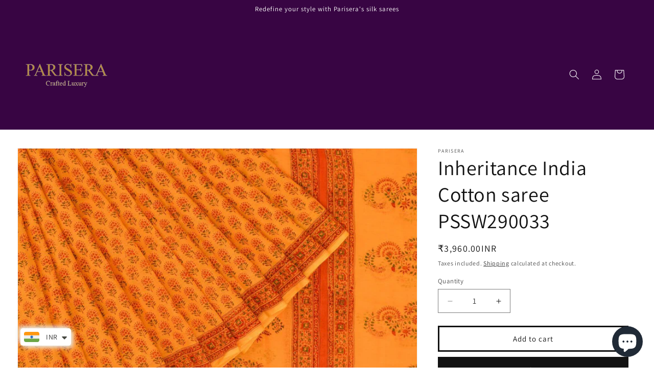

--- FILE ---
content_type: text/html; charset=utf-8
request_url: https://www.parisera.com/products/inheritance-india-cotton-saree-pssw290033
body_size: 75082
content:
<!doctype html>
<html class="js" lang="en">
  <head>
    <meta charset="utf-8">
    <meta http-equiv="X-UA-Compatible" content="IE=edge">
    <meta name="p:domain_verify" content="d32c008bd3a7f7a6d26b2a3fc2bf0ab7"/>
    <meta name="viewport" content="width=device-width,initial-scale=1">
    <meta name="theme-color" content="">
    <meta name="robots" content="index, follow">
    <link rel="canonical" href="https://www.parisera.com/products/inheritance-india-cotton-saree-pssw290033"><link rel="icon" type="image/png" href="//www.parisera.com/cdn/shop/files/High_quality_banner.jpg?crop=center&height=32&v=1669285408&width=32"><link rel="preconnect" href="https://fonts.shopifycdn.com" crossorigin><title>
      Inheritance India Cotton saree PSSW290033
 &ndash; Parisera</title>

    
      <meta name="description" content="This sari is made to order and takes 7-14 days to craft. Fabric : Cotton Saree color : Yellow Border color : Yellow Paloo color : Yellow Craft : Hand-block printing With Blouse : No Saree length : 5.5 mtrs">
    

    

<meta property="og:site_name" content="Parisera">
<meta property="og:url" content="https://www.parisera.com/products/inheritance-india-cotton-saree-pssw290033">
<meta property="og:title" content="Inheritance India Cotton saree PSSW290033">
<meta property="og:type" content="product">
<meta property="og:description" content="This sari is made to order and takes 7-14 days to craft. Fabric : Cotton Saree color : Yellow Border color : Yellow Paloo color : Yellow Craft : Hand-block printing With Blouse : No Saree length : 5.5 mtrs"><meta property="og:image" content="http://www.parisera.com/cdn/shop/products/DSC_0157-1_043fae3e-9c09-472e-92a7-736860d59107.jpg?v=1669623868">
  <meta property="og:image:secure_url" content="https://www.parisera.com/cdn/shop/products/DSC_0157-1_043fae3e-9c09-472e-92a7-736860d59107.jpg?v=1669623868">
  <meta property="og:image:width" content="1200">
  <meta property="og:image:height" content="800"><meta property="og:price:amount" content="3,960.00">
  <meta property="og:price:currency" content="INR"><meta name="twitter:card" content="summary_large_image">
<meta name="twitter:title" content="Inheritance India Cotton saree PSSW290033">
<meta name="twitter:description" content="This sari is made to order and takes 7-14 days to craft. Fabric : Cotton Saree color : Yellow Border color : Yellow Paloo color : Yellow Craft : Hand-block printing With Blouse : No Saree length : 5.5 mtrs">


    <script src="//www.parisera.com/cdn/shop/t/13/assets/constants.js?v=132983761750457495441753939576" defer="defer"></script>
    <script src="//www.parisera.com/cdn/shop/t/13/assets/pubsub.js?v=25310214064522200911753939578" defer="defer"></script>
    <script src="//www.parisera.com/cdn/shop/t/13/assets/global.js?v=7301445359237545521753939576" defer="defer"></script>
    <script src="//www.parisera.com/cdn/shop/t/13/assets/details-disclosure.js?v=13653116266235556501753939576" defer="defer"></script>
    <script src="//www.parisera.com/cdn/shop/t/13/assets/details-modal.js?v=25581673532751508451753939576" defer="defer"></script>
    <script src="//www.parisera.com/cdn/shop/t/13/assets/search-form.js?v=133129549252120666541753939578" defer="defer"></script><script>window.performance && window.performance.mark && window.performance.mark('shopify.content_for_header.start');</script><meta id="shopify-digital-wallet" name="shopify-digital-wallet" content="/67854303549/digital_wallets/dialog">
<link rel="alternate" type="application/json+oembed" href="https://www.parisera.com/products/inheritance-india-cotton-saree-pssw290033.oembed">
<script async="async" src="/checkouts/internal/preloads.js?locale=en-IN"></script>
<script id="shopify-features" type="application/json">{"accessToken":"dff46a64a2c45b6f38249eb9d1207c9d","betas":["rich-media-storefront-analytics"],"domain":"www.parisera.com","predictiveSearch":true,"shopId":67854303549,"locale":"en"}</script>
<script>var Shopify = Shopify || {};
Shopify.shop = "parisera-4778.myshopify.com";
Shopify.locale = "en";
Shopify.currency = {"active":"INR","rate":"1.0"};
Shopify.country = "IN";
Shopify.theme = {"name":"Dawn 15.4.0 latest version","id":180057047357,"schema_name":"Dawn","schema_version":"15.4.0","theme_store_id":887,"role":"main"};
Shopify.theme.handle = "null";
Shopify.theme.style = {"id":null,"handle":null};
Shopify.cdnHost = "www.parisera.com/cdn";
Shopify.routes = Shopify.routes || {};
Shopify.routes.root = "/";</script>
<script type="module">!function(o){(o.Shopify=o.Shopify||{}).modules=!0}(window);</script>
<script>!function(o){function n(){var o=[];function n(){o.push(Array.prototype.slice.apply(arguments))}return n.q=o,n}var t=o.Shopify=o.Shopify||{};t.loadFeatures=n(),t.autoloadFeatures=n()}(window);</script>
<script id="shop-js-analytics" type="application/json">{"pageType":"product"}</script>
<script defer="defer" async type="module" src="//www.parisera.com/cdn/shopifycloud/shop-js/modules/v2/client.init-shop-cart-sync_WVOgQShq.en.esm.js"></script>
<script defer="defer" async type="module" src="//www.parisera.com/cdn/shopifycloud/shop-js/modules/v2/chunk.common_C_13GLB1.esm.js"></script>
<script defer="defer" async type="module" src="//www.parisera.com/cdn/shopifycloud/shop-js/modules/v2/chunk.modal_CLfMGd0m.esm.js"></script>
<script type="module">
  await import("//www.parisera.com/cdn/shopifycloud/shop-js/modules/v2/client.init-shop-cart-sync_WVOgQShq.en.esm.js");
await import("//www.parisera.com/cdn/shopifycloud/shop-js/modules/v2/chunk.common_C_13GLB1.esm.js");
await import("//www.parisera.com/cdn/shopifycloud/shop-js/modules/v2/chunk.modal_CLfMGd0m.esm.js");

  window.Shopify.SignInWithShop?.initShopCartSync?.({"fedCMEnabled":true,"windoidEnabled":true});

</script>
<script>(function() {
  var isLoaded = false;
  function asyncLoad() {
    if (isLoaded) return;
    isLoaded = true;
    var urls = ["https:\/\/cdn.shopify.com\/s\/files\/1\/0678\/5430\/3549\/t\/1\/assets\/pop_67854303549.js?v=1669404763\u0026shop=parisera-4778.myshopify.com","https:\/\/platform-api.sharethis.com\/js\/sharethis.js?shop=parisera-4778.myshopify.com#property=664c39f7c75168001a6e638f\u0026product=sticky-share-buttons\u0026source=sticky-share-buttons-shopify\u0026ver=1751433671"];
    for (var i = 0; i < urls.length; i++) {
      var s = document.createElement('script');
      s.type = 'text/javascript';
      s.async = true;
      s.src = urls[i];
      var x = document.getElementsByTagName('script')[0];
      x.parentNode.insertBefore(s, x);
    }
  };
  if(window.attachEvent) {
    window.attachEvent('onload', asyncLoad);
  } else {
    window.addEventListener('load', asyncLoad, false);
  }
})();</script>
<script id="__st">var __st={"a":67854303549,"offset":19800,"reqid":"10070df4-d03d-49f3-83c7-0094e240c2f5-1769648241","pageurl":"www.parisera.com\/products\/inheritance-india-cotton-saree-pssw290033","u":"0ea10e7b08f6","p":"product","rtyp":"product","rid":8021571633469};</script>
<script>window.ShopifyPaypalV4VisibilityTracking = true;</script>
<script id="captcha-bootstrap">!function(){'use strict';const t='contact',e='account',n='new_comment',o=[[t,t],['blogs',n],['comments',n],[t,'customer']],c=[[e,'customer_login'],[e,'guest_login'],[e,'recover_customer_password'],[e,'create_customer']],r=t=>t.map((([t,e])=>`form[action*='/${t}']:not([data-nocaptcha='true']) input[name='form_type'][value='${e}']`)).join(','),a=t=>()=>t?[...document.querySelectorAll(t)].map((t=>t.form)):[];function s(){const t=[...o],e=r(t);return a(e)}const i='password',u='form_key',d=['recaptcha-v3-token','g-recaptcha-response','h-captcha-response',i],f=()=>{try{return window.sessionStorage}catch{return}},m='__shopify_v',_=t=>t.elements[u];function p(t,e,n=!1){try{const o=window.sessionStorage,c=JSON.parse(o.getItem(e)),{data:r}=function(t){const{data:e,action:n}=t;return t[m]||n?{data:e,action:n}:{data:t,action:n}}(c);for(const[e,n]of Object.entries(r))t.elements[e]&&(t.elements[e].value=n);n&&o.removeItem(e)}catch(o){console.error('form repopulation failed',{error:o})}}const l='form_type',E='cptcha';function T(t){t.dataset[E]=!0}const w=window,h=w.document,L='Shopify',v='ce_forms',y='captcha';let A=!1;((t,e)=>{const n=(g='f06e6c50-85a8-45c8-87d0-21a2b65856fe',I='https://cdn.shopify.com/shopifycloud/storefront-forms-hcaptcha/ce_storefront_forms_captcha_hcaptcha.v1.5.2.iife.js',D={infoText:'Protected by hCaptcha',privacyText:'Privacy',termsText:'Terms'},(t,e,n)=>{const o=w[L][v],c=o.bindForm;if(c)return c(t,g,e,D).then(n);var r;o.q.push([[t,g,e,D],n]),r=I,A||(h.body.append(Object.assign(h.createElement('script'),{id:'captcha-provider',async:!0,src:r})),A=!0)});var g,I,D;w[L]=w[L]||{},w[L][v]=w[L][v]||{},w[L][v].q=[],w[L][y]=w[L][y]||{},w[L][y].protect=function(t,e){n(t,void 0,e),T(t)},Object.freeze(w[L][y]),function(t,e,n,w,h,L){const[v,y,A,g]=function(t,e,n){const i=e?o:[],u=t?c:[],d=[...i,...u],f=r(d),m=r(i),_=r(d.filter((([t,e])=>n.includes(e))));return[a(f),a(m),a(_),s()]}(w,h,L),I=t=>{const e=t.target;return e instanceof HTMLFormElement?e:e&&e.form},D=t=>v().includes(t);t.addEventListener('submit',(t=>{const e=I(t);if(!e)return;const n=D(e)&&!e.dataset.hcaptchaBound&&!e.dataset.recaptchaBound,o=_(e),c=g().includes(e)&&(!o||!o.value);(n||c)&&t.preventDefault(),c&&!n&&(function(t){try{if(!f())return;!function(t){const e=f();if(!e)return;const n=_(t);if(!n)return;const o=n.value;o&&e.removeItem(o)}(t);const e=Array.from(Array(32),(()=>Math.random().toString(36)[2])).join('');!function(t,e){_(t)||t.append(Object.assign(document.createElement('input'),{type:'hidden',name:u})),t.elements[u].value=e}(t,e),function(t,e){const n=f();if(!n)return;const o=[...t.querySelectorAll(`input[type='${i}']`)].map((({name:t})=>t)),c=[...d,...o],r={};for(const[a,s]of new FormData(t).entries())c.includes(a)||(r[a]=s);n.setItem(e,JSON.stringify({[m]:1,action:t.action,data:r}))}(t,e)}catch(e){console.error('failed to persist form',e)}}(e),e.submit())}));const S=(t,e)=>{t&&!t.dataset[E]&&(n(t,e.some((e=>e===t))),T(t))};for(const o of['focusin','change'])t.addEventListener(o,(t=>{const e=I(t);D(e)&&S(e,y())}));const B=e.get('form_key'),M=e.get(l),P=B&&M;t.addEventListener('DOMContentLoaded',(()=>{const t=y();if(P)for(const e of t)e.elements[l].value===M&&p(e,B);[...new Set([...A(),...v().filter((t=>'true'===t.dataset.shopifyCaptcha))])].forEach((e=>S(e,t)))}))}(h,new URLSearchParams(w.location.search),n,t,e,['guest_login'])})(!0,!0)}();</script>
<script integrity="sha256-4kQ18oKyAcykRKYeNunJcIwy7WH5gtpwJnB7kiuLZ1E=" data-source-attribution="shopify.loadfeatures" defer="defer" src="//www.parisera.com/cdn/shopifycloud/storefront/assets/storefront/load_feature-a0a9edcb.js" crossorigin="anonymous"></script>
<script data-source-attribution="shopify.dynamic_checkout.dynamic.init">var Shopify=Shopify||{};Shopify.PaymentButton=Shopify.PaymentButton||{isStorefrontPortableWallets:!0,init:function(){window.Shopify.PaymentButton.init=function(){};var t=document.createElement("script");t.src="https://www.parisera.com/cdn/shopifycloud/portable-wallets/latest/portable-wallets.en.js",t.type="module",document.head.appendChild(t)}};
</script>
<script data-source-attribution="shopify.dynamic_checkout.buyer_consent">
  function portableWalletsHideBuyerConsent(e){var t=document.getElementById("shopify-buyer-consent"),n=document.getElementById("shopify-subscription-policy-button");t&&n&&(t.classList.add("hidden"),t.setAttribute("aria-hidden","true"),n.removeEventListener("click",e))}function portableWalletsShowBuyerConsent(e){var t=document.getElementById("shopify-buyer-consent"),n=document.getElementById("shopify-subscription-policy-button");t&&n&&(t.classList.remove("hidden"),t.removeAttribute("aria-hidden"),n.addEventListener("click",e))}window.Shopify?.PaymentButton&&(window.Shopify.PaymentButton.hideBuyerConsent=portableWalletsHideBuyerConsent,window.Shopify.PaymentButton.showBuyerConsent=portableWalletsShowBuyerConsent);
</script>
<script>
  function portableWalletsCleanup(e){e&&e.src&&console.error("Failed to load portable wallets script "+e.src);var t=document.querySelectorAll("shopify-accelerated-checkout .shopify-payment-button__skeleton, shopify-accelerated-checkout-cart .wallet-cart-button__skeleton"),e=document.getElementById("shopify-buyer-consent");for(let e=0;e<t.length;e++)t[e].remove();e&&e.remove()}function portableWalletsNotLoadedAsModule(e){e instanceof ErrorEvent&&"string"==typeof e.message&&e.message.includes("import.meta")&&"string"==typeof e.filename&&e.filename.includes("portable-wallets")&&(window.removeEventListener("error",portableWalletsNotLoadedAsModule),window.Shopify.PaymentButton.failedToLoad=e,"loading"===document.readyState?document.addEventListener("DOMContentLoaded",window.Shopify.PaymentButton.init):window.Shopify.PaymentButton.init())}window.addEventListener("error",portableWalletsNotLoadedAsModule);
</script>

<script type="module" src="https://www.parisera.com/cdn/shopifycloud/portable-wallets/latest/portable-wallets.en.js" onError="portableWalletsCleanup(this)" crossorigin="anonymous"></script>
<script nomodule>
  document.addEventListener("DOMContentLoaded", portableWalletsCleanup);
</script>

<link id="shopify-accelerated-checkout-styles" rel="stylesheet" media="screen" href="https://www.parisera.com/cdn/shopifycloud/portable-wallets/latest/accelerated-checkout-backwards-compat.css" crossorigin="anonymous">
<style id="shopify-accelerated-checkout-cart">
        #shopify-buyer-consent {
  margin-top: 1em;
  display: inline-block;
  width: 100%;
}

#shopify-buyer-consent.hidden {
  display: none;
}

#shopify-subscription-policy-button {
  background: none;
  border: none;
  padding: 0;
  text-decoration: underline;
  font-size: inherit;
  cursor: pointer;
}

#shopify-subscription-policy-button::before {
  box-shadow: none;
}

      </style>
<script id="sections-script" data-sections="header" defer="defer" src="//www.parisera.com/cdn/shop/t/13/compiled_assets/scripts.js?v=15501"></script>
<script>window.performance && window.performance.mark && window.performance.mark('shopify.content_for_header.end');</script>


    <style data-shopify>
      @font-face {
  font-family: Assistant;
  font-weight: 400;
  font-style: normal;
  font-display: swap;
  src: url("//www.parisera.com/cdn/fonts/assistant/assistant_n4.9120912a469cad1cc292572851508ca49d12e768.woff2") format("woff2"),
       url("//www.parisera.com/cdn/fonts/assistant/assistant_n4.6e9875ce64e0fefcd3f4446b7ec9036b3ddd2985.woff") format("woff");
}

      @font-face {
  font-family: Assistant;
  font-weight: 700;
  font-style: normal;
  font-display: swap;
  src: url("//www.parisera.com/cdn/fonts/assistant/assistant_n7.bf44452348ec8b8efa3aa3068825305886b1c83c.woff2") format("woff2"),
       url("//www.parisera.com/cdn/fonts/assistant/assistant_n7.0c887fee83f6b3bda822f1150b912c72da0f7b64.woff") format("woff");
}

      
      
      @font-face {
  font-family: Assistant;
  font-weight: 400;
  font-style: normal;
  font-display: swap;
  src: url("//www.parisera.com/cdn/fonts/assistant/assistant_n4.9120912a469cad1cc292572851508ca49d12e768.woff2") format("woff2"),
       url("//www.parisera.com/cdn/fonts/assistant/assistant_n4.6e9875ce64e0fefcd3f4446b7ec9036b3ddd2985.woff") format("woff");
}


      
        :root,
        .color-scheme-1 {
          --color-background: 255,255,255;
        
          --gradient-background: #ffffff;
        

        

        --color-foreground: 18,18,18;
        --color-background-contrast: 191,191,191;
        --color-shadow: 18,18,18;
        --color-button: 18,18,18;
        --color-button-text: 255,255,255;
        --color-secondary-button: 255,255,255;
        --color-secondary-button-text: 18,18,18;
        --color-link: 18,18,18;
        --color-badge-foreground: 18,18,18;
        --color-badge-background: 255,255,255;
        --color-badge-border: 18,18,18;
        --payment-terms-background-color: rgb(255 255 255);
      }
      
        
        .color-scheme-2 {
          --color-background: 56,5,67;
        
          --gradient-background: #380543;
        

        

        --color-foreground: 255,255,255;
        --color-background-contrast: 76,7,91;
        --color-shadow: 18,18,18;
        --color-button: 18,18,18;
        --color-button-text: 243,243,243;
        --color-secondary-button: 56,5,67;
        --color-secondary-button-text: 18,18,18;
        --color-link: 18,18,18;
        --color-badge-foreground: 255,255,255;
        --color-badge-background: 56,5,67;
        --color-badge-border: 255,255,255;
        --payment-terms-background-color: rgb(56 5 67);
      }
      
        
        .color-scheme-3 {
          --color-background: 36,40,51;
        
          --gradient-background: #242833;
        

        

        --color-foreground: 255,255,255;
        --color-background-contrast: 47,52,66;
        --color-shadow: 18,18,18;
        --color-button: 255,255,255;
        --color-button-text: 0,0,0;
        --color-secondary-button: 36,40,51;
        --color-secondary-button-text: 255,255,255;
        --color-link: 255,255,255;
        --color-badge-foreground: 255,255,255;
        --color-badge-background: 36,40,51;
        --color-badge-border: 255,255,255;
        --payment-terms-background-color: rgb(36 40 51);
      }
      
        
        .color-scheme-4 {
          --color-background: 18,18,18;
        
          --gradient-background: #121212;
        

        

        --color-foreground: 255,255,255;
        --color-background-contrast: 146,146,146;
        --color-shadow: 18,18,18;
        --color-button: 255,255,255;
        --color-button-text: 18,18,18;
        --color-secondary-button: 18,18,18;
        --color-secondary-button-text: 255,255,255;
        --color-link: 255,255,255;
        --color-badge-foreground: 255,255,255;
        --color-badge-background: 18,18,18;
        --color-badge-border: 255,255,255;
        --payment-terms-background-color: rgb(18 18 18);
      }
      
        
        .color-scheme-5 {
          --color-background: 51,79,180;
        
          --gradient-background: #334fb4;
        

        

        --color-foreground: 255,255,255;
        --color-background-contrast: 23,35,81;
        --color-shadow: 18,18,18;
        --color-button: 255,255,255;
        --color-button-text: 51,79,180;
        --color-secondary-button: 51,79,180;
        --color-secondary-button-text: 255,255,255;
        --color-link: 255,255,255;
        --color-badge-foreground: 255,255,255;
        --color-badge-background: 51,79,180;
        --color-badge-border: 255,255,255;
        --payment-terms-background-color: rgb(51 79 180);
      }
      
        
        .color-scheme-2041616a-1130-409d-b34f-a75115f10a97 {
          --color-background: 237,220,194;
        
          --gradient-background: #eddcc2;
        

        

        --color-foreground: 18,18,18;
        --color-background-contrast: 208,164,96;
        --color-shadow: 18,18,18;
        --color-button: 18,18,18;
        --color-button-text: 255,255,255;
        --color-secondary-button: 237,220,194;
        --color-secondary-button-text: 18,18,18;
        --color-link: 18,18,18;
        --color-badge-foreground: 18,18,18;
        --color-badge-background: 237,220,194;
        --color-badge-border: 18,18,18;
        --payment-terms-background-color: rgb(237 220 194);
      }
      
        
        .color-scheme-df87d318-5a0d-4428-908a-768cdb66d8fa {
          --color-background: 189,147,84;
        
          --gradient-background: #bd9354;
        

        

        --color-foreground: 18,18,18;
        --color-background-contrast: 105,79,41;
        --color-shadow: 18,18,18;
        --color-button: 18,18,18;
        --color-button-text: 255,255,255;
        --color-secondary-button: 189,147,84;
        --color-secondary-button-text: 18,18,18;
        --color-link: 18,18,18;
        --color-badge-foreground: 18,18,18;
        --color-badge-background: 189,147,84;
        --color-badge-border: 18,18,18;
        --payment-terms-background-color: rgb(189 147 84);
      }
      

      body, .color-scheme-1, .color-scheme-2, .color-scheme-3, .color-scheme-4, .color-scheme-5, .color-scheme-2041616a-1130-409d-b34f-a75115f10a97, .color-scheme-df87d318-5a0d-4428-908a-768cdb66d8fa {
        color: rgba(var(--color-foreground), 0.75);
        background-color: rgb(var(--color-background));
      }

      :root {
        --font-body-family: Assistant, sans-serif;
        --font-body-style: normal;
        --font-body-weight: 400;
        --font-body-weight-bold: 700;

        --font-heading-family: Assistant, sans-serif;
        --font-heading-style: normal;
        --font-heading-weight: 400;

        --font-body-scale: 1.0;
        --font-heading-scale: 1.0;

        --media-padding: px;
        --media-border-opacity: 0.05;
        --media-border-width: 1px;
        --media-radius: 0px;
        --media-shadow-opacity: 0.0;
        --media-shadow-horizontal-offset: 0px;
        --media-shadow-vertical-offset: 4px;
        --media-shadow-blur-radius: 5px;
        --media-shadow-visible: 0;

        --page-width: 160rem;
        --page-width-margin: 0rem;

        --product-card-image-padding: 0.0rem;
        --product-card-corner-radius: 0.0rem;
        --product-card-text-alignment: left;
        --product-card-border-width: 0.0rem;
        --product-card-border-opacity: 0.1;
        --product-card-shadow-opacity: 0.0;
        --product-card-shadow-visible: 0;
        --product-card-shadow-horizontal-offset: 0.0rem;
        --product-card-shadow-vertical-offset: 0.4rem;
        --product-card-shadow-blur-radius: 0.5rem;

        --collection-card-image-padding: 0.0rem;
        --collection-card-corner-radius: 0.0rem;
        --collection-card-text-alignment: left;
        --collection-card-border-width: 0.0rem;
        --collection-card-border-opacity: 0.1;
        --collection-card-shadow-opacity: 0.0;
        --collection-card-shadow-visible: 0;
        --collection-card-shadow-horizontal-offset: 0.0rem;
        --collection-card-shadow-vertical-offset: 0.4rem;
        --collection-card-shadow-blur-radius: 0.5rem;

        --blog-card-image-padding: 0.0rem;
        --blog-card-corner-radius: 0.0rem;
        --blog-card-text-alignment: left;
        --blog-card-border-width: 0.0rem;
        --blog-card-border-opacity: 0.1;
        --blog-card-shadow-opacity: 0.0;
        --blog-card-shadow-visible: 0;
        --blog-card-shadow-horizontal-offset: 0.0rem;
        --blog-card-shadow-vertical-offset: 0.4rem;
        --blog-card-shadow-blur-radius: 0.5rem;

        --badge-corner-radius: 4.0rem;

        --popup-border-width: 1px;
        --popup-border-opacity: 0.1;
        --popup-corner-radius: 0px;
        --popup-shadow-opacity: 0.0;
        --popup-shadow-horizontal-offset: 0px;
        --popup-shadow-vertical-offset: 4px;
        --popup-shadow-blur-radius: 5px;

        --drawer-border-width: 1px;
        --drawer-border-opacity: 0.1;
        --drawer-shadow-opacity: 0.0;
        --drawer-shadow-horizontal-offset: 0px;
        --drawer-shadow-vertical-offset: 4px;
        --drawer-shadow-blur-radius: 5px;

        --spacing-sections-desktop: 0px;
        --spacing-sections-mobile: 0px;

        --grid-desktop-vertical-spacing: 8px;
        --grid-desktop-horizontal-spacing: 8px;
        --grid-mobile-vertical-spacing: 4px;
        --grid-mobile-horizontal-spacing: 4px;

        --text-boxes-border-opacity: 0.1;
        --text-boxes-border-width: 0px;
        --text-boxes-radius: 0px;
        --text-boxes-shadow-opacity: 0.0;
        --text-boxes-shadow-visible: 0;
        --text-boxes-shadow-horizontal-offset: 0px;
        --text-boxes-shadow-vertical-offset: 4px;
        --text-boxes-shadow-blur-radius: 5px;

        --buttons-radius: 0px;
        --buttons-radius-outset: 0px;
        --buttons-border-width: 3px;
        --buttons-border-opacity: 1.0;
        --buttons-shadow-opacity: 0.0;
        --buttons-shadow-visible: 0;
        --buttons-shadow-horizontal-offset: 0px;
        --buttons-shadow-vertical-offset: 4px;
        --buttons-shadow-blur-radius: 5px;
        --buttons-border-offset: 0px;

        --inputs-radius: 0px;
        --inputs-border-width: 1px;
        --inputs-border-opacity: 0.55;
        --inputs-shadow-opacity: 0.0;
        --inputs-shadow-horizontal-offset: 0px;
        --inputs-margin-offset: 0px;
        --inputs-shadow-vertical-offset: 4px;
        --inputs-shadow-blur-radius: 5px;
        --inputs-radius-outset: 0px;

        --variant-pills-radius: 40px;
        --variant-pills-border-width: 1px;
        --variant-pills-border-opacity: 0.55;
        --variant-pills-shadow-opacity: 0.0;
        --variant-pills-shadow-horizontal-offset: 0px;
        --variant-pills-shadow-vertical-offset: 4px;
        --variant-pills-shadow-blur-radius: 5px;
      }

      *,
      *::before,
      *::after {
        box-sizing: inherit;
      }

      html {
        box-sizing: border-box;
        font-size: calc(var(--font-body-scale) * 62.5%);
        height: 100%;
      }

      body {
        display: grid;
        grid-template-rows: auto auto 1fr auto;
        grid-template-columns: 100%;
        min-height: 100%;
        margin: 0;
        font-size: 1.5rem;
        letter-spacing: 0.06rem;
        line-height: calc(1 + 0.8 / var(--font-body-scale));
        font-family: var(--font-body-family);
        font-style: var(--font-body-style);
        font-weight: var(--font-body-weight);
      }

      @media screen and (min-width: 750px) {
        body {
          font-size: 1.6rem;
        }
      }
    </style>

    <link href="//www.parisera.com/cdn/shop/t/13/assets/base.css?v=49475194300547315261754928910" rel="stylesheet" type="text/css" media="all" />
    <link rel="stylesheet" href="//www.parisera.com/cdn/shop/t/13/assets/component-cart-items.css?v=13033300910818915211753939576" media="print" onload="this.media='all'"><link href="//www.parisera.com/cdn/shop/t/13/assets/component-cart-drawer.css?v=39223250576183958541753939576" rel="stylesheet" type="text/css" media="all" />
      <link href="//www.parisera.com/cdn/shop/t/13/assets/component-cart.css?v=164708765130180853531753939576" rel="stylesheet" type="text/css" media="all" />
      <link href="//www.parisera.com/cdn/shop/t/13/assets/component-totals.css?v=15906652033866631521753939576" rel="stylesheet" type="text/css" media="all" />
      <link href="//www.parisera.com/cdn/shop/t/13/assets/component-price.css?v=47596247576480123001753939576" rel="stylesheet" type="text/css" media="all" />
      <link href="//www.parisera.com/cdn/shop/t/13/assets/component-discounts.css?v=152760482443307489271753939576" rel="stylesheet" type="text/css" media="all" />

      <link rel="preload" as="font" href="//www.parisera.com/cdn/fonts/assistant/assistant_n4.9120912a469cad1cc292572851508ca49d12e768.woff2" type="font/woff2" crossorigin>
      

      <link rel="preload" as="font" href="//www.parisera.com/cdn/fonts/assistant/assistant_n4.9120912a469cad1cc292572851508ca49d12e768.woff2" type="font/woff2" crossorigin>
      
<link href="//www.parisera.com/cdn/shop/t/13/assets/component-localization-form.css?v=170315343355214948141753939576" rel="stylesheet" type="text/css" media="all" />
      <script src="//www.parisera.com/cdn/shop/t/13/assets/localization-form.js?v=144176611646395275351753939578" defer="defer"></script><link
        rel="stylesheet"
        href="//www.parisera.com/cdn/shop/t/13/assets/component-predictive-search.css?v=118923337488134913561753939576"
        media="print"
        onload="this.media='all'"
      ><script>
      if (Shopify.designMode) {
        document.documentElement.classList.add('shopify-design-mode');
      }
    </script>
  

<!-- BEGIN app block: shopify://apps/avis-product-options/blocks/avisplus-product-options/e076618e-4c9c-447f-ad6d-4f1577799c29 -->




<script>
    window.OpusNoShadowRoot=true;
    window.apo_js_loaded={options:!1,style_collection:!1,style_product:!1,minicart:!1};
    window.ap_front_settings = {
      root_api:"https://apo-api.avisplus.io/",
      check_on: {add_to_cart: false, check_out: false},
      page_type: "product",
      shop_id: "67854303549",
      money_format: "<span class=money>₹{{amount}}</span>",
      money_with_currency_format: "<span class=money>₹{{amount}}INR</span>",
      icon_tooltip: "https://cdn.shopify.com/extensions/019c0440-1ce0-7480-bf45-9faf30cb23d2/avis-options-v1.7.138.28/assets/tooltip.svg",
      currency_code: '',
      url_jquery: "https://cdn.shopify.com/extensions/019c0440-1ce0-7480-bf45-9faf30cb23d2/avis-options-v1.7.138.28/assets/jquery-3.6.0.min.js",
      theme_name: "",
      customer: null ,
      customer_order_count: ``,
      curCountryCode: `IN`,
      url_css_date: "https://cdn.shopify.com/extensions/019c0440-1ce0-7480-bf45-9faf30cb23d2/avis-options-v1.7.138.28/assets/apo-date.min.css",
      url_css_main_v1: "https://cdn.shopify.com/extensions/019c0440-1ce0-7480-bf45-9faf30cb23d2/avis-options-v1.7.138.28/assets/apo-product-options_v1.min.css",
      url_css_main_v2: "https://cdn.shopify.com/extensions/019c0440-1ce0-7480-bf45-9faf30cb23d2/avis-options-v1.7.138.28/assets/apo-product-options_v2.min.css",
      joinAddCharge: "|",
      cart_collections: [],
      inventories: {},
      product_info: {
        product: {"id":8021571633469,"title":"Inheritance India Cotton saree PSSW290033","handle":"inheritance-india-cotton-saree-pssw290033","description":"\u003cdiv\u003e\u003cspan\u003eThis sari is made to order and takes 7-14 days to craft.\u003c\/span\u003e\u003c\/div\u003e\n\u003cul\u003e\n\u003cli\u003eFabric : Cotton\u003c\/li\u003e\n\u003cli\u003eSaree color : Yellow\u003c\/li\u003e\n\u003cli\u003eBorder color : Yellow\u003c\/li\u003e\n\u003cli\u003ePaloo color : Yellow\u003c\/li\u003e\n\u003cli\u003eCraft : Hand-block printing\u003c\/li\u003e\n\u003cli\u003eWith Blouse : No\u003c\/li\u003e\n\u003cli\u003eSaree length : 5.5 mtrs\u003c\/li\u003e\n\u003c\/ul\u003e","published_at":"2025-04-24T14:53:59+05:30","created_at":"2022-11-28T13:54:26+05:30","vendor":"Parisera","type":"","tags":["custom"],"price":396000,"price_min":396000,"price_max":396000,"available":true,"price_varies":false,"compare_at_price":null,"compare_at_price_min":0,"compare_at_price_max":0,"compare_at_price_varies":false,"variants":[{"id":44122450788669,"title":"Default Title","option1":"Default Title","option2":null,"option3":null,"sku":"SW033","requires_shipping":true,"taxable":true,"featured_image":null,"available":true,"name":"Inheritance India Cotton saree PSSW290033","public_title":null,"options":["Default Title"],"price":396000,"weight":800,"compare_at_price":null,"inventory_management":"shopify","barcode":null,"requires_selling_plan":false,"selling_plan_allocations":[]}],"images":["\/\/www.parisera.com\/cdn\/shop\/products\/DSC_0157-1_043fae3e-9c09-472e-92a7-736860d59107.jpg?v=1669623868","\/\/www.parisera.com\/cdn\/shop\/products\/DSC_0208-1_ef87183e-5e0c-4588-954d-cafb58fab24f.jpg?v=1669623868","\/\/www.parisera.com\/cdn\/shop\/products\/DSC_0076-1_ea77bf13-6c5c-4240-995d-3fe8005a07a7.jpg?v=1669623869","\/\/www.parisera.com\/cdn\/shop\/products\/DSC_0073-1.jpg?v=1669623868","\/\/www.parisera.com\/cdn\/shop\/products\/DSC_0076-1a_8cf2dc9a-8884-478a-a3bf-0e9908b86408.jpg?v=1669623868"],"featured_image":"\/\/www.parisera.com\/cdn\/shop\/products\/DSC_0157-1_043fae3e-9c09-472e-92a7-736860d59107.jpg?v=1669623868","options":["Title"],"media":[{"alt":"Inheritance India Cotton saree PSSW290033 - Parisera","id":32244458586429,"position":1,"preview_image":{"aspect_ratio":1.5,"height":800,"width":1200,"src":"\/\/www.parisera.com\/cdn\/shop\/products\/DSC_0157-1_043fae3e-9c09-472e-92a7-736860d59107.jpg?v=1669623868"},"aspect_ratio":1.5,"height":800,"media_type":"image","src":"\/\/www.parisera.com\/cdn\/shop\/products\/DSC_0157-1_043fae3e-9c09-472e-92a7-736860d59107.jpg?v=1669623868","width":1200},{"alt":"Inheritance India Cotton saree PSSW290033 - Parisera","id":32244458619197,"position":2,"preview_image":{"aspect_ratio":1.5,"height":800,"width":1200,"src":"\/\/www.parisera.com\/cdn\/shop\/products\/DSC_0208-1_ef87183e-5e0c-4588-954d-cafb58fab24f.jpg?v=1669623868"},"aspect_ratio":1.5,"height":800,"media_type":"image","src":"\/\/www.parisera.com\/cdn\/shop\/products\/DSC_0208-1_ef87183e-5e0c-4588-954d-cafb58fab24f.jpg?v=1669623868","width":1200},{"alt":"Inheritance India Cotton saree PSSW290033 - Parisera","id":32244458651965,"position":3,"preview_image":{"aspect_ratio":1.5,"height":800,"width":1200,"src":"\/\/www.parisera.com\/cdn\/shop\/products\/DSC_0076-1_ea77bf13-6c5c-4240-995d-3fe8005a07a7.jpg?v=1669623869"},"aspect_ratio":1.5,"height":800,"media_type":"image","src":"\/\/www.parisera.com\/cdn\/shop\/products\/DSC_0076-1_ea77bf13-6c5c-4240-995d-3fe8005a07a7.jpg?v=1669623869","width":1200},{"alt":"Inheritance India Cotton saree PSSW290033 - Parisera","id":32244458684733,"position":4,"preview_image":{"aspect_ratio":1.5,"height":800,"width":1200,"src":"\/\/www.parisera.com\/cdn\/shop\/products\/DSC_0073-1.jpg?v=1669623868"},"aspect_ratio":1.5,"height":800,"media_type":"image","src":"\/\/www.parisera.com\/cdn\/shop\/products\/DSC_0073-1.jpg?v=1669623868","width":1200},{"alt":"Inheritance India Cotton saree PSSW290033 - Parisera","id":32244458717501,"position":5,"preview_image":{"aspect_ratio":1.5,"height":800,"width":1200,"src":"\/\/www.parisera.com\/cdn\/shop\/products\/DSC_0076-1a_8cf2dc9a-8884-478a-a3bf-0e9908b86408.jpg?v=1669623868"},"aspect_ratio":1.5,"height":800,"media_type":"image","src":"\/\/www.parisera.com\/cdn\/shop\/products\/DSC_0076-1a_8cf2dc9a-8884-478a-a3bf-0e9908b86408.jpg?v=1669623868","width":1200}],"requires_selling_plan":false,"selling_plan_groups":[],"content":"\u003cdiv\u003e\u003cspan\u003eThis sari is made to order and takes 7-14 days to craft.\u003c\/span\u003e\u003c\/div\u003e\n\u003cul\u003e\n\u003cli\u003eFabric : Cotton\u003c\/li\u003e\n\u003cli\u003eSaree color : Yellow\u003c\/li\u003e\n\u003cli\u003eBorder color : Yellow\u003c\/li\u003e\n\u003cli\u003ePaloo color : Yellow\u003c\/li\u003e\n\u003cli\u003eCraft : Hand-block printing\u003c\/li\u003e\n\u003cli\u003eWith Blouse : No\u003c\/li\u003e\n\u003cli\u003eSaree length : 5.5 mtrs\u003c\/li\u003e\n\u003c\/ul\u003e"},
        product_id: `8021571633469`,
        collections: []
      },
    };
  window.avisConfigs = window.ap_front_settings;window.ap_front_settings.product_info.collections.push({id: '503022747965', title: "Affordable sarees and jewelry"});window.ap_front_settings.product_info.collections.push({id: '502956065085', title: "Block printed sarees | Tussar silk sarees | Mulberry Silk Sarees"});window.ap_front_settings.product_info.collections.push({id: '428327141693', title: "Buy Kanjivaram, Nine Yards & Bridal Silk Sarees Online"});window.ap_front_settings.product_info.collections.push({id: '433926209853', title: "Cotton Sarees Collectiion – Pure Cotton Sarees & Silk Cotton Sarees"});window.ap_front_settings.product_info.collections.push({id: '503008952637', title: "Cotton Sarees Online – Bandhani, Bhujodi, Handblock & Odisha"});window.ap_front_settings.product_info.collections.push({id: '499691192637', title: "Diwali Sarees Collection 2024"});window.ap_front_settings.product_info.collections.push({id: '428952355133', title: "Hand Block Printed Cotton Sarees – Premium Cotton Sarees by Inheritance India"});window.ap_front_settings.config = {};
    window.ap_front_settings.config.app_v = 'v2,v3';
    window.apoThemeConfigs = null;
    window.ap_front_settings.config["optionset"]=[];
    window.apoOptionLocales = {options:null, config: null, version: "2025-01", avisOptions:{}, avisSettings:{}, locale:"en"};
    window.apoOptionLocales.convertLocales = function (locale) {
        var localeUpper = locale.toUpperCase();
        return ["PT-BR","PT-PT", "ZH-CN","ZH-TW"].includes(localeUpper) ? localeUpper.replace("-", "_") : localeUpper.match(/^[a-zA-Z]{2}-[a-zA-Z]{2}$/) ? localeUpper.substring(0, 2) : localeUpper;
    };var styleOptions = [];
    var avisListLocales = {};
    var listKeyMeta = [];
    var AvisOptionsData = AvisOptionsData || {};
        window.ap_front_settings.config['config_app'] =  {"enabled":"true","show_cart_discount":false,"shop_id":"67854303549","text_price_add":"","text_customization_cost_for":"","text_alert_text_input":"","text_alert_number_input":"","text_alert_checkbox_radio_swatches_input":"","text_file_upload_button":"","text_alert_file_upload":"","customize_alert_required_min_selections":"","text_edit_options_cart":"","text_cancel_edit_options_cart":"","text_save_changes_edit_options_cart":"","show_watermark_on_product_page":false,"use_css_version":"","customize_options":{},"history_create_at":"2023-09-24T09:19:49.192Z","hide_hover_img_swatches":"","shopify_option":{"setting":{"s_show_product_page":false,"s_show_collection_page":false,"s_show_button_addcart":false,"s_is_addcart_ajax":false,"s_show_option_name_product":true,"s_show_option_name_collection":true,"s_show_limit_number_swatch":false,"s_limit_number_swatch":5,"s_show_tooltip_collection":true,"s_show_tooltip_product":true},"localization":{"add_to_cart":"Add to cart","added_to_cart":"Added to cart","sold_out":"Sold out"}},"theme_key":{"cart":{"page":{"form":["cart-items form[action*=\"/cart\"]","form#updateform","form#cartForm","form[action*=\"/cart\"]#cartform",".page-content form[action*=\"/cart\"]","form[action*=\"/cart\"]:not([action*=\"/cart/add\"]):not([hidden])",".page-content.page-content--fluid",".cart-content-wrapper",".cart-page .ajax-cart__form-wrapper form[action*=\"/cart\"]"],"lineitem":[{"store_id":"","key":{"key":"cart-items form[action*=\"/cart\"] .cart-item","details":".cart-item__details","quantity":{"wrapper":"quantity-input","input":"quantity-input input","decrease":".quantity__button[name=\"minus\"]","increase":".quantity__button[name=\"plus\"]"},"removeButton":"cart-remove-button a"},"theme_name":"Dawn"},{"store_id":"","key":{"key":"form[action*=\"/cart\"] .cart-item","details":".cart__item-meta","quantity":{"wrapper":".qty-container","input":".qty-container input","decrease":".btn.btn-square-small.qty-adjust.qty-minus","increase":".btn.btn-square-small.qty-adjust.qty-plus"},"removeButton":"a.cart__product-remove"},"theme_name":"Debutify"},{"store_id":"","key":{"key":"form[action*=\"/cart\"] .cart-item","details":".cart-item__column.cart-item__description","quantity":{"wrapper":".quantity","input":".quantity input","decrease":".notabutton.quantity-down","increase":".notabutton.quantity-up "},"removeButton":"a.remove"},"theme_name":"Symmetry"},{"store_id":"","key":{"key":"form[action*=\"/cart\"] ul","details":".ajax-cart__item-details","quantity":{"wrapper":".ajax-cart__item-quantity","input":".ajax-cart__item-quantity input","decrease":".ajax-cart__qty-control--down","increase":".ajax-cart__qty-control--up"},"removeButton":"li.ajax-cart__item-remove--js"},"theme_name":"Vantage"},{"store_id":"","key":{"key":"form[action*=\"/cart\"] .CartItem","details":".CartItem__Info","quantity":{"wrapper":".QuantitySelector","input":".QuantitySelector input","decrease":".QuantitySelector__Button","increase":".QuantitySelector__Button"},"removeButton":".CartItem__Remove"},"theme_name":"Pursuit, Prestige"},{"store_id":"","key":{"key":"form[action*=\"/cart\"] .cart__item","details":".cart__info--text","quantity":{"wrapper":".quantity--input","input":".quantity--input input","decrease":".quantity--input__button.quantity--input__incr","increase":".quantity--input__button.quantity--input__decr"},"removeButton":".cart__trash.hide-mobile span"},"theme_name":"Booster"},{"store_id":"","key":{"key":"form[action*=\"/cart\"] .cart-item","details":".cart-item-description","quantity":{"wrapper":".quantity-adjuster","input":".quantity-adjuster input","decrease":"a[aria-label=\"Minus\"]","increase":"a[aria-label=\"Plus\"]"},"removeButton":".cart-remove"},"theme_name":"Expression"},{"store_id":"","key":{"key":"form[action*=\"/cart\"] table tbody tr.cart__row","details":"td.text-left.cart-flex-item","quantity":{"wrapper":".qtyField","input":".qtyField input","decrease":".qtyBtn.minus","increase":".qtyBtn.plus"},"removeButton":".btn.remove"},"theme_name":"Avone os 2.0"},{"store_id":"","key":{"key":"form[action*=\"/cart\"] .t4s-page_cart__item","details":".t4s-page_cart__meta","quantity":{"wrapper":".t4s-quantity-wrapper.t4s-quantity-cart-item","input":".t4s-quantity-wrapper.t4s-quantity-cart-item input","decrease":".t4s-quantity-selector.is--minus","increase":".t4s-quantity-selector.is--plus"},"removeButton":".t4s-page_cart__remove"},"theme_name":"Kalles"},{"store_id":"","key":{"key":"form[action*=\"/cart\"] .cart_item","details":".mini_cart_body","quantity":{"wrapper":".quantity","input":".quantity input","decrease":".quantity button.minus","increase":".quantity button.plus"},"removeButton":".cart_ac_remove","editButton":".cart_ac_edit"},"theme_name":"Kalles 2.7.1"},{"store_id":"","key":{"key":"form[action*=\"/cart\"] div[data-products] .cart__item","details":".cart__item--details .cart__item--name","quantity":{"wrapper":".cart__item--qty","input":".cart__item--qty input","decrease":".js-qty__adjust.js-qty__adjust--minus","increase":".js-qty__adjust.js-qty__adjust--plus"},"removeButton":".js-qty__adjust.js-qty__adjust--minus"},"theme_name":"Motion"},{"store_id":"","key":{"key":"form[action*=\"/cart\"] table tbody tr","details":"tr td.cart-table-title","quantity":{"wrapper":".quantity-controls","input":".quantity-controls input","decrease":".qty-minus","increase":".qty-plus"},"removeButton":".cart-table-item-remove a"},"theme_name":"Envy"},{"store_id":"","key":{"key":"form[action*=\"/cart\"] .cart__item","details":".cart__item-details .cart__item-title","quantity":{"wrapper":".js-qty__wrapper","input":".js-qty__wrapper input","decrease":".js-qty__adjust.js-qty__adjust--minus","increase":".js-qty__adjust.js-qty__adjust--plus"},"removeButton":".cart__remove a"},"theme_name":"Expanse"},{"store_id":"","key":{"key":"form[action*=\"/cart\"] .cart__items .cart-item","details":".cart__items .cart-item .content","quantity":{"wrapper":".actions","input":".actions input","decrease":"","increase":""},"removeButton":".remove"},"theme_name":"Kingdom"},{"store_id":"","key":{"key":".page-content.page-content--fluid table tbody tr.line-item","details":".line-item__info","quantity":{"wrapper":".quantity-selector","input":".quantity-selector input","decrease":".quantity-selector__button","increase":".quantity-selector__button"},"removeButton":".line-item__remove-button"},"theme_name":"Focal"},{"store_id":"","key":{"key":".cart-content-wrapper .cart-item","details":".cart-item .cart-item-block-right","quantity":{"wrapper":".cart-item-qty","input":".cart-item-qty input","decrease":".minus.btn-quantity","increase":".plus.btn-quantity"},"removeButton":".cart-remove"},"theme_name":"Ella"},{"store_id":"","key":{"key":".cart-page .ajax-cart__form-wrapper form[action*=\"/cart\"] .ajax-cart__cart-items ul.ajax-cart__cart-item","details":".cart-page .ajax-cart__form-wrapper .ajax-cart__cart-title__wrapper","quantity":{"wrapper":".ajax-cart__item-quantity","input":".ajax-cart__item-quantity input","decrease":".ajax-cart__qty-control--down","increase":".ajax-cart__qty-control--up"},"removeButton":".ajax-cart__item-remove"},"theme_name":"Foodie"},{"store_id":"","key":{"key":"form[action*=\"/cart\"] .m-cart--item","details":".sf-cart__item-product-info .sf-cart__item-product-details","quantity":{"wrapper":"m-quantity-input","input":"m-quantity-input input","decrease":".m-cart-quantity--button[name*=\"/minus\"]","increase":".m-cart-quantity--button[name*=\"/plus\"]"},"removeButton":".scd-item__remove"},"theme_name":"Minimog - OS 2.0"},{"store_id":"","key":{"key":"form[action*=\"/cart\"] table tbody tr","details":"table tbody tr .tt-title","quantity":{"wrapper":".tt-input-counter.input-counter","input":".tt-input-counter.input-counter input","decrease":".minus-btn","increase":".plus-btn"},"removeButton":"td .tt-btn-close"},"theme_name":"Wokiee"},{"store_id":"","key":{"key":".cart-wrapper .line-item-table .line-item","details":".line-item-table .line-item .line-item__meta","quantity":{"wrapper":".quantity-selector","input":".quantity-selector input","decrease":".quantity-selector__button","increase":".quantity-selector__button"},"removeButton":".line-item__quantity-removes"},"theme_name":"Warehouse"},{"store_id":"","key":{"key":"form[action*=\"/cart\"] .cart__row","details":".cart__row .grid .grid__item.two-thirds","quantity":{"wrapper":".js-qty","input":".js-qty input","decrease":".js-qty__adjust--minus","increase":".js-qty__adjust--plus"},"removeButton":".cart__product-meta"},"theme_name":"Brooklyn"},{"store_id":"","key":{"key":"form[action*=\"/cart\"] .cart__item","details":".cart__item .cart__item-title","quantity":{"wrapper":".js-qty__wrapper","input":".js-qty__wrapper input","decrease":".js-qty__adjust--minus","increase":".js-qty__adjust--plus"},"removeButton":".cart__remove"},"theme_name":"Impulse"},{"store_id":"","key":{"key":"form[action*=\"/cart\"] .cart-item","details":".cart-item .cart-item-title","quantity":{"wrapper":".not-check-data","input":".cart-item-quantity-display","decrease":".cart-item-decrease","increase":".cart-item-increase"},"removeButton":".cart-item-remove"},"theme_name":"Pacific"},{"store_id":"","key":{"key":"form[action*=\"/cart\"] .sf-cart__item.scd-item","details":".sf-cart__item-product-details","quantity":{"wrapper":".scd-item__qty","input":".scd-item__qty input","decrease":".scd-item__btn[data-qty-change=\"dec\"]","increase":".scd-item__btn[data-qty-change=\"inc\"]"},"removeButton":".scd-item__remove"},"theme_name":"Minimog - OS 2.0"},{"store_id":"","key":{"key":"form[action*=\"/cart\"] ul.cart__row li","details":"ul.cart__row li section","quantity":{"wrapper":".semantic-amount.last-child","input":".semantic-amount.last-child input","decrease":".incr","increase":".decr"},"removeButton":".remove-from-cart-link"},"theme_name":"Xtra"}]},"drawer":{"form":["cart-items form[action*=\"/cart\"]","form#updateform","form#cartForm","form[action*=\"/cart\"]#cartform",".page-content form[action*=\"/cart\"]","form[action*=\"/cart\"]:not([action*=\"/cart/add\"]):not([hidden])",".page-content.page-content--fluid",".cart-content-wrapper",".cart-page .ajax-cart__form-wrapper form[action*=\"/cart\"]"],"lineitem":[{"store_id":"","key":{"key":"cart-items form[action*=\"/cart\"] .cart-item","details":".cart-item__details","quantity":{"wrapper":"quantity-input","input":"quantity-input input","decrease":".quantity__button[name=\"minus\"]","increase":".quantity__button[name=\"plus\"]"},"removeButton":"cart-remove-button a"},"theme_name":"Dawn"},{"store_id":"","key":{"key":"form[action*=\"/cart\"] .cart-item","details":".cart__item-meta","quantity":{"wrapper":".qty-container","input":".qty-container input","decrease":".btn.btn-square-small.qty-adjust.qty-minus","increase":".btn.btn-square-small.qty-adjust.qty-plus"},"removeButton":"a.cart__product-remove"},"theme_name":"Debutify"},{"store_id":"","key":{"key":"form[action*=\"/cart\"] .cart-item","details":".cart-item__column.cart-item__description","quantity":{"wrapper":".quantity","input":".quantity input","decrease":".notabutton.quantity-down","increase":".notabutton.quantity-up "},"removeButton":"a.remove"},"theme_name":"Symmetry"},{"store_id":"","key":{"key":"form[action*=\"/cart\"] ul","details":".ajax-cart__item-details","quantity":{"wrapper":".ajax-cart__item-quantity","input":".ajax-cart__item-quantity input","decrease":".ajax-cart__qty-control--down","increase":".ajax-cart__qty-control--up"},"removeButton":"li.ajax-cart__item-remove--js"},"theme_name":"Vantage"},{"store_id":"","key":{"key":"form[action*=\"/cart\"] .CartItem","details":".CartItem__Info","quantity":{"wrapper":".QuantitySelector","input":".QuantitySelector input","decrease":".QuantitySelector__Button","increase":".QuantitySelector__Button"},"removeButton":".CartItem__Remove"},"theme_name":"Pursuit, Prestige"},{"store_id":"","key":{"key":"form[action*=\"/cart\"] .cart__item","details":".cart__info--text","quantity":{"wrapper":".quantity--input","input":".quantity--input input","decrease":".quantity--input__button.quantity--input__incr","increase":".quantity--input__button.quantity--input__decr"},"removeButton":".cart__trash.hide-mobile span"},"theme_name":"Booster"},{"store_id":"","key":{"key":"form[action*=\"/cart\"] .cart-item","details":".cart-item-description","quantity":{"wrapper":".quantity-adjuster","input":".quantity-adjuster input","decrease":"a[aria-label=\"Minus\"]","increase":"a[aria-label=\"Plus\"]"},"removeButton":".cart-remove"},"theme_name":"Expression"},{"store_id":"","key":{"key":"form[action*=\"/cart\"] table tbody tr.cart__row","details":"td.text-left.cart-flex-item","quantity":{"wrapper":".qtyField","input":".qtyField input","decrease":".qtyBtn.minus","increase":".qtyBtn.plus"},"removeButton":".btn.remove"},"theme_name":"Avone os 2.0"},{"store_id":"","key":{"key":"form[action*=\"/cart\"] .t4s-page_cart__item","details":".t4s-page_cart__meta","quantity":{"wrapper":".t4s-quantity-wrapper.t4s-quantity-cart-item","input":".t4s-quantity-wrapper.t4s-quantity-cart-item input","decrease":".t4s-quantity-selector.is--minus","increase":".t4s-quantity-selector.is--plus"},"removeButton":".t4s-page_cart__remove"},"theme_name":"Kalles"},{"store_id":"","key":{"key":"form[action*=\"/cart\"] .cart_item","details":".mini_cart_body","quantity":{"wrapper":".quantity","input":".quantity input","decrease":".quantity button.minus","increase":".quantity button.plus"},"removeButton":".cart_ac_remove","editButton":".cart_ac_edit"},"theme_name":"Kalles 2.7.1"},{"store_id":"","key":{"key":"form[action*=\"/cart\"] div[data-products] .cart__item","details":".cart__item--details .cart__item--name","quantity":{"wrapper":".cart__item--qty","input":".cart__item--qty input","decrease":".js-qty__adjust.js-qty__adjust--minus","increase":".js-qty__adjust.js-qty__adjust--plus"},"removeButton":".js-qty__adjust.js-qty__adjust--minus"},"theme_name":"Motion"},{"store_id":"","key":{"key":"form[action*=\"/cart\"] table tbody tr","details":"tr td.cart-table-title","quantity":{"wrapper":".quantity-controls","input":".quantity-controls input","decrease":".qty-minus","increase":".qty-plus"},"removeButton":".cart-table-item-remove a"},"theme_name":"Envy"},{"store_id":"","key":{"key":"form[action*=\"/cart\"] .cart__item","details":".cart__item-details .cart__item-title","quantity":{"wrapper":".js-qty__wrapper","input":".js-qty__wrapper input","decrease":".js-qty__adjust.js-qty__adjust--minus","increase":".js-qty__adjust.js-qty__adjust--plus"},"removeButton":".cart__remove a"},"theme_name":"Expanse"},{"store_id":"","key":{"key":"form[action*=\"/cart\"] .cart__items .cart-item","details":".cart__items .cart-item .content","quantity":{"wrapper":".actions","input":".actions input","decrease":"","increase":""},"removeButton":".remove"},"theme_name":"Kingdom"},{"store_id":"","key":{"key":".page-content.page-content--fluid table tbody tr.line-item","details":".line-item__info","quantity":{"wrapper":".quantity-selector","input":".quantity-selector input","decrease":".quantity-selector__button","increase":".quantity-selector__button"},"removeButton":".line-item__remove-button"},"theme_name":"Focal"},{"store_id":"","key":{"key":".cart-content-wrapper .cart-item","details":".cart-item .cart-item-block-right","quantity":{"wrapper":".cart-item-qty","input":".cart-item-qty input","decrease":".minus.btn-quantity","increase":".plus.btn-quantity"},"removeButton":".cart-remove"},"theme_name":"Ella"},{"store_id":"","key":{"key":".cart-page .ajax-cart__form-wrapper form[action*=\"/cart\"] .ajax-cart__cart-items ul.ajax-cart__cart-item","details":".cart-page .ajax-cart__form-wrapper .ajax-cart__cart-title__wrapper","quantity":{"wrapper":".ajax-cart__item-quantity","input":".ajax-cart__item-quantity input","decrease":".ajax-cart__qty-control--down","increase":".ajax-cart__qty-control--up"},"removeButton":".ajax-cart__item-remove"},"theme_name":"Foodie"},{"store_id":"","key":{"key":"form[action*=\"/cart\"] .m-cart--item","details":".sf-cart__item-product-info .sf-cart__item-product-details","quantity":{"wrapper":"m-quantity-input","input":"m-quantity-input input","decrease":".m-cart-quantity--button[name*=\"/minus\"]","increase":".m-cart-quantity--button[name*=\"/plus\"]"},"removeButton":".scd-item__remove"},"theme_name":"Minimog - OS 2.0"},{"store_id":"","key":{"key":"form[action*=\"/cart\"] table tbody tr","details":"table tbody tr .tt-title","quantity":{"wrapper":".tt-input-counter.input-counter","input":".tt-input-counter.input-counter input","decrease":".minus-btn","increase":".plus-btn"},"removeButton":"td .tt-btn-close"},"theme_name":"Wokiee"},{"store_id":"","key":{"key":".cart-wrapper .line-item-table .line-item","details":".line-item-table .line-item .line-item__meta","quantity":{"wrapper":".quantity-selector","input":".quantity-selector input","decrease":".quantity-selector__button","increase":".quantity-selector__button"},"removeButton":".line-item__quantity-removes"},"theme_name":"Warehouse"},{"store_id":"","key":{"key":"form[action*=\"/cart\"] .cart__row","details":".cart__row .grid .grid__item.two-thirds","quantity":{"wrapper":".js-qty","input":".js-qty input","decrease":".js-qty__adjust--minus","increase":".js-qty__adjust--plus"},"removeButton":".cart__product-meta"},"theme_name":"Brooklyn"},{"store_id":"","key":{"key":"form[action*=\"/cart\"] .cart__item","details":".cart__item .cart__item-title","quantity":{"wrapper":".js-qty__wrapper","input":".js-qty__wrapper input","decrease":".js-qty__adjust--minus","increase":".js-qty__adjust--plus"},"removeButton":".cart__remove"},"theme_name":"Impulse"},{"store_id":"","key":{"key":"form[action*=\"/cart\"] .cart-item","details":".cart-item .cart-item-title","quantity":{"wrapper":".not-check-data","input":".cart-item-quantity-display","decrease":".cart-item-decrease","increase":".cart-item-increase"},"removeButton":".cart-item-remove"},"theme_name":"Pacific"},{"store_id":"","key":{"key":"form[action*=\"/cart\"] .sf-cart__item.scd-item","details":".sf-cart__item-product-details","quantity":{"wrapper":".scd-item__qty","input":".scd-item__qty input","decrease":".scd-item__btn[data-qty-change=\"dec\"]","increase":".scd-item__btn[data-qty-change=\"inc\"]"},"removeButton":".scd-item__remove"},"theme_name":"Minimog - OS 2.0"},{"store_id":"","key":{"key":"form[action*=\"/cart\"] ul.cart__row li","details":"ul.cart__row li section","quantity":{"wrapper":".semantic-amount.last-child","input":".semantic-amount.last-child input","decrease":".incr","increase":".decr"},"removeButton":".remove-from-cart-link"},"theme_name":"Xtra"}]}}},"appPlan":"FREE"};// Option sets
window.ap_front_settings.config["optionset"].push({"_id":"637c9e7e705f603f932590d5","created_at":"2022-11-22T10:03:42.875Z","shop_id":"67854303549","option_set_name":"Option set 1","all_products":false,"rule_sets":[[{"type":"tag","selector":"custom"}]],"options":[{"_id":"637c9e66705f603f932590c4","shop_id":"67854303549","option_id":"JRJW8_wjx8xwuox9EPkZfhUyzEFle7","option_name":"Blouse stitching","label_product":"Blouse stitching","label_cart":"Blouse stitching","type":"checkbox","class_name":"","default_value":"","min":null,"max":null,"min_selections":null,"max_selections":null,"placeholder":"","max_length":null,"allow_multiple":"false","help_text":"If yes, we will get in touch with you","help_text_select":"tooltip","allow_hover_img":"true","option_values":[{"option_id":"","value_id":"6aYqP0jHNC7DFqhHmI69V4syl8EZIq","value":"Yes","price":0,"type":"adjustprice","productId":"","productVariationId":"","productName":"","swatch":{"color":"","file_image_url":"","is_color":true}}],"conditional_logic":{"type":"show","logic":"all","condition_items":[]},"is_option_set":false,"sort":1,"created_at":"2022-11-22T10:03:18.470Z","updated_at":"2022-11-22T10:24:35.966Z","checked":true,"required":false,"input_name":"Checkboxes","input":"checkbox","error_message":null,"key":"1VRqykBlQALoYPY5nMTklM2bkEGkm6"},{"_id":"637caa91f4367f77df742fd2","shop_id":"67854303549","option_id":"nwpFYjjTLAtPZeK9LE7yTpRo7bQI9p","option_name":"Falls stitching","label_product":"Falls stitching","label_cart":"Falls stitching","type":"checkbox","class_name":"","default_value":"","min":null,"max":null,"min_selections":null,"max_selections":null,"placeholder":"","max_length":null,"allow_multiple":"false","help_text":"","help_text_select":"tooltip","allow_hover_img":"true","option_values":[{"option_id":"","value_id":"Fa3Gtws5g4i_9bhnG99B8eELgemp33","value":"Yes","price":0,"type":"adjustprice","productId":"","productVariationId":"","productName":"","swatch":{"color":"","file_image_url":"","is_color":true}}],"conditional_logic":{"type":"show","logic":"all","condition_items":[]},"is_option_set":false,"sort":2,"created_at":"2022-11-22T10:55:13.967Z","updated_at":"2022-11-22T10:55:13.967Z","checked":true,"required":false,"input_name":"Checkboxes","input":"checkbox","error_message":null,"key":"72Bjd1p0rBJAgr2U4ajnzDHKn-gaVc"}],"status":true,"updated_at":"2023-09-25T05:42:58.227Z","conditional_applying_product":{"type":"all","conditions":[{"type":"title","keywordCompareType":"contains","selector":""}]},"products":[],"sort":0,"type":"all"});AvisOptionsData.listKeyButtonAddCart=["xo-cart-add > button.xo-btn","div.paymentButtonsWrapper button.product--add-to-cart-button",'button[type="submit"].smi-button-add-cart',"#product-form .cm_add-to-package.product-form__cart-submit[type='submit']","gp-button button.gp-button-atc","#product-add-to-cart.btn",".product-submit.action-button.submit",".product-form__add-button.button.button--primary[data-hero-id]:not(button[data-hero-hidden])","button.product-form__submit:not(.gPreorderHidden)",".form-ops-upsells-with-avis button[id^='opus-submit-upsells-avis-']",".product-submit input.spice-submit-button",'form div[class="mb-2 md:mb-3"] button[type="submit"]:not(.spr-button):not(.apo-exclude)','button[id*="rfq-btn"]','button[id*="AddToCart"]','button[id*="add-to-cart"]','button[id*="addToCart"]',"button.product-form__cart-submit[data-add-to-cart]",'a[id*="AddToCart"]','a[id*="addToCart"]',".product__add-to-cart-button",".product-form--atc-button",".product-form__cart-submit",".product-buy-buttons--cta",".btn--add-to-cart",".button-cart","button.add-to-cart-btn",".add-to-cart-button","button--addToCart","button[type=submit].single_add_to_cart_button","[data-product-add]",'button[data-pf-type*="ProductATC"]',"[name=add]:not([type=normal])","[type=submit]:not(.spr-button):not(.apo-exclude):not(.hidden-cart-btn)",".lh-buy-now",".qview-btn-addtocart",".ajax-submit.action_button.add_to_cart",".action_button.add_to_cart",".atc-btn-container .add_to_cart",".add_to_cart",".button.ajax-submit.action_button",".action_button.add_to_cart",".action_button.add_to_cart",".btn-addtocart",".product-form__submit",".product-form__add-button:not(.hidden-cart-btn)",".product-form--add-to-cart",".btn--subtle-hover","#product-add-to-cart","#AddToCart",".button--large",".AddtoCart","button[type='button'][data-action='add-to-cart']","product-form.product-form button.product-form__submit",".quantity-submit-row__submit button","button.add-to-cart:not(.rfq-btn)"];
  AvisOptionsData.listKeyButtonAddCart_2=["form[id*='product-form-sticky-template'] button[id*='x-atc-button-sticky-template']", "button#product-sticky-add-to-cart", ".dbtfy-sticky-addtocart .dbtfy-sticky-addtocart__button", ".product-sticky-form__variant > button", "#product-form-sticky-atc-bar button.product-form__submit", "sticky-atc-bar button.f-product-form__submit", ".add_to_cart_holder #AddToCartSticky.single-add-to-cart-button",".sticky-atc__buttons button.add-to-cart", ".product-sticky-form__variant>button", "xo-cart-add > button.xo-btn",".sticky-atc__button button", "button#button-cart-sticky", "sticky-atc button.main-product-atc" ,"gp-button button.gp-button-atc[aria-label='Add to cart']","sticky-atc button.m-add-to-cart", "div.paymentButtonsWrapper button.product--add-to-cart-button","input.btn-sticky-add-to-cart[data-sticky-btn-addtocart][type='submit']","#bundle-sticky_submit","product-sticky-bar buy-buttons button.button","input[data-btn-addtocart][type='submit'][name='add']", ".sticky-cart__form .product-form__submit[name='add']"];
  AvisOptionsData.listKeyMeta = listKeyMeta;  
      var AvisOptionsConfig = {
        key_cart_order:"_apo_order",
        key_cart_option: "_apo_option",
        featured_product: [],
        mini_carts: [],
        list_language: [["Color", "Cor"],["Size", "Tamanho","Tamaño"],["Inlay", "インレー","박아 넣다"],["Metal", "金属","금속"],["Size (US)", "サイズ (米国)","사이즈(미국)"],
        ],
        list_language_values: [
            ["Black Diamonds", "ブラックダイヤモンド","블랙 다이아몬드"],
            ["Customisation (Chat with us)", "カスタマイズ（チャットでご相談ください）","맞춤화(채팅)"],
            ["White Diamonds","ホワイトダイヤモンド","화이트 다이아몬드"],
            ["Yellow Diamond & White Diamonds","イエロー ダイヤモンド & ホワイト ダイヤモンド","옐로우 다이아몬드 & 화이트 다이아몬드"],
            ["Black Diamond & White Diamond","ブラックダイヤモンド＆ホワイトダイヤモンド","블랙 다이아몬드 & 화이트 다이아몬드"],
            ["Blue Diamonds","ブルーダイヤモンド","블루 다이아몬드"]
        ],
        productVariantPriceCssHide: "",
        priceMod: null
      };

      AvisOptionsConfig["is_merge_ac_cart"] = window.ap_front_settings.config?.config_app?.cart_page?.display_addon_cart === "merge" || window.ap_front_settings.shop_id === "89229132117";
      AvisOptionsConfig["show_edit_options"] = window.ap_front_settings.config?.config_app?.cart_page?.edit_options ?? false;
      AvisOptionsConfig["text_edit_options"] = window.ap_front_settings.config?.config_app?.text_edit_options_cart ?? "Edit options";
      
      if (AvisOptionsConfig["is_merge_ac_cart"])
      {
        let styleCss = document.createElement("style");
        styleCss.innerHTML = `.apo-cart-item, .apo-cart-item-mini{display: none !important;}`;
        document.head.insertBefore(styleCss, document.head.firstChild);
      }
      
      var AvisStyleOptions = {
        page: "product",
        shop: {
            name: "Parisera",
            url: "https://www.parisera.com",
            domain: "www.parisera.com"
        },
        cur_locale: 'en',
        locale:'en',
        moneyFormat: "<span class=money>₹{{amount}}</span>",
        product: {"id":8021571633469,"title":"Inheritance India Cotton saree PSSW290033","handle":"inheritance-india-cotton-saree-pssw290033","description":"\u003cdiv\u003e\u003cspan\u003eThis sari is made to order and takes 7-14 days to craft.\u003c\/span\u003e\u003c\/div\u003e\n\u003cul\u003e\n\u003cli\u003eFabric : Cotton\u003c\/li\u003e\n\u003cli\u003eSaree color : Yellow\u003c\/li\u003e\n\u003cli\u003eBorder color : Yellow\u003c\/li\u003e\n\u003cli\u003ePaloo color : Yellow\u003c\/li\u003e\n\u003cli\u003eCraft : Hand-block printing\u003c\/li\u003e\n\u003cli\u003eWith Blouse : No\u003c\/li\u003e\n\u003cli\u003eSaree length : 5.5 mtrs\u003c\/li\u003e\n\u003c\/ul\u003e","published_at":"2025-04-24T14:53:59+05:30","created_at":"2022-11-28T13:54:26+05:30","vendor":"Parisera","type":"","tags":["custom"],"price":396000,"price_min":396000,"price_max":396000,"available":true,"price_varies":false,"compare_at_price":null,"compare_at_price_min":0,"compare_at_price_max":0,"compare_at_price_varies":false,"variants":[{"id":44122450788669,"title":"Default Title","option1":"Default Title","option2":null,"option3":null,"sku":"SW033","requires_shipping":true,"taxable":true,"featured_image":null,"available":true,"name":"Inheritance India Cotton saree PSSW290033","public_title":null,"options":["Default Title"],"price":396000,"weight":800,"compare_at_price":null,"inventory_management":"shopify","barcode":null,"requires_selling_plan":false,"selling_plan_allocations":[]}],"images":["\/\/www.parisera.com\/cdn\/shop\/products\/DSC_0157-1_043fae3e-9c09-472e-92a7-736860d59107.jpg?v=1669623868","\/\/www.parisera.com\/cdn\/shop\/products\/DSC_0208-1_ef87183e-5e0c-4588-954d-cafb58fab24f.jpg?v=1669623868","\/\/www.parisera.com\/cdn\/shop\/products\/DSC_0076-1_ea77bf13-6c5c-4240-995d-3fe8005a07a7.jpg?v=1669623869","\/\/www.parisera.com\/cdn\/shop\/products\/DSC_0073-1.jpg?v=1669623868","\/\/www.parisera.com\/cdn\/shop\/products\/DSC_0076-1a_8cf2dc9a-8884-478a-a3bf-0e9908b86408.jpg?v=1669623868"],"featured_image":"\/\/www.parisera.com\/cdn\/shop\/products\/DSC_0157-1_043fae3e-9c09-472e-92a7-736860d59107.jpg?v=1669623868","options":["Title"],"media":[{"alt":"Inheritance India Cotton saree PSSW290033 - Parisera","id":32244458586429,"position":1,"preview_image":{"aspect_ratio":1.5,"height":800,"width":1200,"src":"\/\/www.parisera.com\/cdn\/shop\/products\/DSC_0157-1_043fae3e-9c09-472e-92a7-736860d59107.jpg?v=1669623868"},"aspect_ratio":1.5,"height":800,"media_type":"image","src":"\/\/www.parisera.com\/cdn\/shop\/products\/DSC_0157-1_043fae3e-9c09-472e-92a7-736860d59107.jpg?v=1669623868","width":1200},{"alt":"Inheritance India Cotton saree PSSW290033 - Parisera","id":32244458619197,"position":2,"preview_image":{"aspect_ratio":1.5,"height":800,"width":1200,"src":"\/\/www.parisera.com\/cdn\/shop\/products\/DSC_0208-1_ef87183e-5e0c-4588-954d-cafb58fab24f.jpg?v=1669623868"},"aspect_ratio":1.5,"height":800,"media_type":"image","src":"\/\/www.parisera.com\/cdn\/shop\/products\/DSC_0208-1_ef87183e-5e0c-4588-954d-cafb58fab24f.jpg?v=1669623868","width":1200},{"alt":"Inheritance India Cotton saree PSSW290033 - Parisera","id":32244458651965,"position":3,"preview_image":{"aspect_ratio":1.5,"height":800,"width":1200,"src":"\/\/www.parisera.com\/cdn\/shop\/products\/DSC_0076-1_ea77bf13-6c5c-4240-995d-3fe8005a07a7.jpg?v=1669623869"},"aspect_ratio":1.5,"height":800,"media_type":"image","src":"\/\/www.parisera.com\/cdn\/shop\/products\/DSC_0076-1_ea77bf13-6c5c-4240-995d-3fe8005a07a7.jpg?v=1669623869","width":1200},{"alt":"Inheritance India Cotton saree PSSW290033 - Parisera","id":32244458684733,"position":4,"preview_image":{"aspect_ratio":1.5,"height":800,"width":1200,"src":"\/\/www.parisera.com\/cdn\/shop\/products\/DSC_0073-1.jpg?v=1669623868"},"aspect_ratio":1.5,"height":800,"media_type":"image","src":"\/\/www.parisera.com\/cdn\/shop\/products\/DSC_0073-1.jpg?v=1669623868","width":1200},{"alt":"Inheritance India Cotton saree PSSW290033 - Parisera","id":32244458717501,"position":5,"preview_image":{"aspect_ratio":1.5,"height":800,"width":1200,"src":"\/\/www.parisera.com\/cdn\/shop\/products\/DSC_0076-1a_8cf2dc9a-8884-478a-a3bf-0e9908b86408.jpg?v=1669623868"},"aspect_ratio":1.5,"height":800,"media_type":"image","src":"\/\/www.parisera.com\/cdn\/shop\/products\/DSC_0076-1a_8cf2dc9a-8884-478a-a3bf-0e9908b86408.jpg?v=1669623868","width":1200}],"requires_selling_plan":false,"selling_plan_groups":[],"content":"\u003cdiv\u003e\u003cspan\u003eThis sari is made to order and takes 7-14 days to craft.\u003c\/span\u003e\u003c\/div\u003e\n\u003cul\u003e\n\u003cli\u003eFabric : Cotton\u003c\/li\u003e\n\u003cli\u003eSaree color : Yellow\u003c\/li\u003e\n\u003cli\u003eBorder color : Yellow\u003c\/li\u003e\n\u003cli\u003ePaloo color : Yellow\u003c\/li\u003e\n\u003cli\u003eCraft : Hand-block printing\u003c\/li\u003e\n\u003cli\u003eWith Blouse : No\u003c\/li\u003e\n\u003cli\u003eSaree length : 5.5 mtrs\u003c\/li\u003e\n\u003c\/ul\u003e"},
        curVariant: {"id":44122450788669,"title":"Default Title","option1":"Default Title","option2":null,"option3":null,"sku":"SW033","requires_shipping":true,"taxable":true,"featured_image":null,"available":true,"name":"Inheritance India Cotton saree PSSW290033","public_title":null,"options":["Default Title"],"price":396000,"weight":800,"compare_at_price":null,"inventory_management":"shopify","barcode":null,"requires_selling_plan":false,"selling_plan_allocations":[]},
        has_only_default_variant: true ,
        options_with_values: [{"name":"Title","position":1,"values":["Default Title"]}],
        show_option_name: true,
        sort_option: false,
        product_ids_option: [],
        plan: window.ap_front_settings.config['config_app'] ? window.ap_front_settings.config['config_app'].appPlan : null,
      }; AvisStyleOptions.currency = "INR"; 
      if (!AvisStyleOptions.product_ids_option) AvisStyleOptions.product_ids_option = [];
      AvisStyleOptions.style_options = styleOptions;
      AvisStyleOptions.rootExtension = {
      };
      AvisStyleOptions.themeQuickview = ["Kalles", "Unsen", "Sense", "Refresh"];
      AvisStyleOptions.themeSetintervalCollection = ["Kalles", "Unsen", "Sense", "Refresh", "mega-digital"];
      AvisStyleOptions.selectors = {
        priceCollectionSelector: '.price, .product-price, .productitem--price, .product-item-price, p.color--primary-meta.m0.font-size--sm.line-height--4.wd--font-size--m.wd--line-height--4, p.color--primary-accent.m0.font-size--sm.line-height--4.wd--font-size--m.wd--line-height--4, .money-styling, .card__price, .product-card__price, .product__prices, .grid-product__price-wrap, .product-item--price, .grid-link__meta, .prod-price, .product-grid--price, .product-item__price, .product-list-item-price, .grid-product__price, .product_image_caption span, .price_wrapper',
        productThumbnailsImageSelector: ['.swiper-thumbnails-main-container .swiper-slide','.product-gallery__thumbnail_item','.product-thumbs .product-single__thumbnails-item','.swiper-wrapper .swiper-slide','.gallery-thumbs [class*="gallery-thumbs__image-"]','.product-gallery__thumbnails .product-gallery__thumbnail','.thumbnails__thumbs .thumb--media-image','.product-area__thumbs__thumb','.thumb-slider-slides .product-single__thumbnails-item','.product-image-container .product_image','.product__thumbnail-list-inner .product__thumbnail-item','ul#ProductThumbs-product-template li','[data-product-thumbs] .media__thumb','.product-single__thumbnail-item','.product-single__thumbnails .product-single__thumbnail','.product-gallery--navigation .product-gallery--media-thumbnail','.thumbnails .product-thumbnail-wrap','.product-media--thumbs .product-media--thumb-container','.product-single__photo__nav__dots .slick-dots li','.gallery-navigation--scroller .product-gallery--media-thumbnail','.product__thumbnail-list .product__thumbnail-item','.thumbnails .thumbnail','.product__slides-navigation-container .product__slides-navigation','.productImgSlider-nav .product-single__media-thumb','slideshow-thumbnails [class*="slideshow-thumbnails-item"]','.product__thumbs--scroller .product__thumb-item','.product__thumbnails .md--up--flex--auto','.product-detail__thumbnails .product-detail__thumbnail','.media__thumb__wrapper .media__thumb','.thumbnails .image','.thumbs-holder .thumb','.product_thumbnail-list .product_thumbnail','.product-gallery__thumbnail-list .product-gallery__thumbnail','.product__thumbs .product__thumb-item','.product-media-nav .product-media-nav-item','.product-thumbnails .product-thumbnails__item','.product-page--grid .product-media--wrapper','.product-gallery__thumb-slides .product-single__thumbnails-item','.product-gallery__media-list .product-gallery__media-list-item','.product-gallery-navigation__thumbnails .product-gallery__navigation-thumbnail','.thumbnail-list .thumbnail-list__item','#product-images .product-image','#product-thumbnails .product-thumbnail','.main-product__media-thumbs-list .main-product__media-thumbs-item','.main-product__media-list .main-product__media-item','.product-thumbnail-list-item','.product-thumbnail-slider [data-name="slide"]', '.product-gallery--media-thumbnail', '.product-single__thumbnails .swiper-slide', '.product-medias__thumbnail', '.thumbnail-list__item', '.product-single__thumbnails .product-single__thumbnails-item', '.thumbs .thumb', '.product-gallery .thumbnails .thumbnail', '.product-thumbnails .product-thumbnail', '.product__thumbnails .product-flickity__slides .nine-twelfths.md--up--one-whole', '#thumblist .thumb_item', '#ProductThumbs-product-template li', '#product-image-thumbnails li', '.product-gallery--navigation .product-gallery--thumbnail-trigger', '#product-thumbnails li', '.productimages .thumbs ul li', '#product-photos .thumbnails a', '.product-single__thumbnails .product-single__thumbnail-item', '.product-single__thumbnails .thumbnail-wrapper.grid__item', '.product-photo-thumbs .grid-item', '#product-thumbnails-product-template .thumbnails .thumbnail-gallery-item', '.product__slideshow--nav img', '.product__thumbs--beside .product__thumb-item', '.product-thumbnails .product-slideshow-pagination-item', '.productThumbs li', '.product_slider .flex-control-thumbs li', '#product-photos .thumb_product', '.product-images .product-thumbnails img', '.Product__SlideshowNavScroller .Product__SlideshowNavImage', '#image-block .flex-control-thumbs li', '.product-detail .gallery .thumbnails a', '.product__thumbnails .product__thumbnail', '.product_gallery_nav .gallery-cell', '.product-single__photo .slick-dots li', 'ul#ProductThumbs li.grid__item', 'html.product .secondary-images .secondary-image', '#product-area .pager .wrap.thumb', '.product-single__thumbnails .product-single__media-wrapper', '.product--stacked .product__media-list .product__media-item', '.product--columns .product__media-list .product__media-item'],
        singleOptionSelector: 'variant-radios-page fieldset, .product-page-info__variants select, .product-block[data-dynamic-variants-enabled], .product-content-wrapper .product_variant_options,.option-selectors,.wetheme-dropdown__select,.single-option-selector, select[data-single-option-selector], .pretty-select select:not(.replaced), .select-wrapper select, .selector-wrapper:not(.has-pretty-select) select, .product-form__select .form__input--select',
        selectOptionDetail: `.main-product__size,.x-variant-picker, .swatch_options ,dm-variant-selects, variant-radios-page, div[data-product-options][data-block-id="options"], .dbtfy-variant-picker, .hdt-product-info__item hdt-variant-picker, gp-product-variants, product-options, variant-radios-detail, .beae-variant-wrapper, block-variant-picker, .maxus-productdetail__options, .product-form product-variants:not(.product-sticky-form__variants), .options-selection__select-wrapper,.ProductForm__Variants,product-options-root,product-variant-selector,.product-form__controls-group--options,.option-selectors,.product__swatches,.pf-option-swatches,.option-values,.option-header,.product-variant-picker-block,.product-details__option-wrapper,.tt-swatches-container,.form-options,product-variants:not(.product-sticky-form__variants),.selectorVariants,.variants:not(.product-form):not([action="/cart/add"]),.product__variants__wrap,.g-variant-selector,.swatches,.pf-variant-radio,.radio-wrapper,.gf_variants-wrapper,.product-form--variants,variant-radios,.vario-variant-wrapper,#nt_variations,variant-selects,.pf-variant-select,.pf-variant-label,.product-single__swatches,.product-form__controls-group-options,.product-form-option,.swatches-type-products,.form-field.form-options,.swatch,form:not(.sticky-atc-form) div:not(.no-js) select[name="id"]:not(.original-selector),.tt-product-head__options,.variant-wrapper,.swatches-wrapper,.swatches__container,.product-form__controls-group:nth-child(1):not(.product-form__controls-group--submit),.product-swatches,#product-options .product-swatches, form#AddToCartForm > .swatch, .product-form--alt .form-field.form-options, .materialize-select, .product-form__select, .product-single__meta .radio-wrapper.product-form__item, .product__form-wrapper .product-form__item:not(.product-form__quantity-selector),.product-form .product-form__item:not(.product-form__quantity-selector,.product-form__item--quantity,.product-form__item--submit,.product-form__quantity), .variations .product-attribute, .product-details-wrapper .inline-field-wrapper, .product-single__form .variant-wrapper, .product__info .product__form .product__variants .form__control, .variant-group .variant-group-multiple, .card__section form[action*="/cart/add"] .product-form__variants,.yv-main-product-detail .product-option-selector, .f-product-single__block--variant_picker, .js-enabled.product__option[data-product-option], product-selector.main-product__selector, .product__form-container .product__variants-select, .product-single__box__block--variant_picker, .product-form-grid.product-form-grid-select .select-header, .product-form-grid.product-form-grid-select .select-wrapper, .product-form__variants .product-form__option, .product__details .product__controls-group .product__option, .product-info__variant-picker, .product__variant-picker.product-options, .variant-group, .t4s-swatch.t4s-color-mode__color, .t4s-swatch, .t4s-form__product .t4s-swatch.t4s-selector-mode__block-round2, .product__form .product-options .select-wrapper, .product__form .product-options .selected-text, form.td-product-form__form fieldset.td-product-form__option, .product-detail__options.row, .product-info [data-block-type="variant-picker"], #product-content .product-options.list-unstyled, variant-picker, .product__block__variants, .product-attributes.swatch, variant-radios.product-option, .product__variants, div[data-pf-type="ProductVariantSwatches"], .product__selectors, .g--option-theme.w-full, div[data-product-option][data-product-option-color], .selector-wrapper .single-option-selector, .product-page-info__options, sht-variant-radios, .ecom-element.ecom-product-single.ecom-product-single__variant-picker .ecom-product-single__variant-picker-container, variant-selection, div[data-node-type="add-to-cart-option-list"], loess-variant-picker, .product-content-wrapper .product_variant_options,div.productView-variants variant-selects, product-block-variant-selector, .f8pr-variant-selection, div[id*=__variant_picker],[class*='--variant_picker'] .product__variants-swatches`,
        btnValidationAddtocart: '#shopify_add_to_cart,.product-form .btn-cart,.js-product-button-add-to-cart,.shopify-product-form .btn-addtocart,#product-add-to-cart,.shopify-product-form .add_to_cart,.product-details__add-to-cart-button,.shopify-product-form .product-submit,.product-form__cart-buttons,.shopify-product-form input[type="submit"],.js-product-form button[type="submit"],form.product-purchase-form button[type="submit"],#addToCart,#AddToCart,[data-btn-type="add-to-cart"],.default-cart-button__button,.shopify-product-form button[data-add-to-cart],form[data-product-form] .add-to-cart-btn,.product__submit__add,.product-form .add-to-cart-button,.product-form__cart-submit,.shopify-product-form button[data-product-add],#AddToCart--product-template,.product-buy-buttons--cta,.product-form__add-btn,form[data-type="add-to-cart-form"] .product__add-to-cart,.productForm .productForm-submit,.ProductForm__AddToCart,.shopify-product-form .btn--add-to-cart,.ajax-product-form button[data-add-to-cart],.shopify-product-form .product__submit__add,form[data-product-form] .add-to-cart,.product-form .product__submit__add,.shopify-product-form button[type="submit"][data-add-button],.product-form .product-form__add-button,.product-form__submit,.product-single__form .add-to-cart,form#AddToCartForm button#AddToCart,form.shopify-product-form button.add-to-cart,form[action*="/cart/add"] [name="add"],form[action*="/cart/add"] button#AddToCartDesk, form[data-product-form] button[data-product-add], .product-form--atc-button[data-product-atc], .globo-validationForm, button.single_add_to_cart_button, input#AddToCart-product-template, button[data-action="add-to-cart"], .product-details-wrapper .add-to-cart input, form.product-menu-form .product-menu-button[data-product-menu-button-atc], .product-add input#AddToCart, #product-content #add-to-cart #addToCart, .product-form-submit-wrap .add-to-cart-button, .productForm-block .productForm-submit, .btn-wrapper-c .add, .product-submit input.add-to-cart, .form-element-quantity-submit .form-element-submit-button, .quantity-submit-row__submit input, form#AddToCartForm .product-add input#addToCart, .product__form .product__add-to-cart, #product-description form .product-add .add, .product-add input.button.product-add-available, .globo__validation-default, #product-area .product-details-wrapper .options .selector-wrapper .submit,.Sd_addProduct.add_to_cart,form.product_form .product-add input.AddtoCart, form.js-product-form-quickshop .product-form__buttons input.ajax-submit, form.product-form .product-add-to-cart button.product-button.tw-btn, button[data-pf-type="ProductATC"], form.shopify-product-form buy-buttons.buy-buttons button.button',
        parentSelectorSwatchCollection: '.parentSelectorSwatchCollection',
        imageSelectorCollection: 'img',
        productForm: 'div.product_form form.shopify-product-form,.product-form--container,.add-to-cart-form,form.productForm,.nt_cart_form,form.product-form-wrapper,form.product-purchase-form,form.product__form,form.js-product-form,form.ProductForm,form[data-product-form],form.product-buy-buttons--form,form.product__form-container,form.product__form-buttons,product-form.product-form form,form.buy-buttons__form,.main-product__form-form,#product-form-installment,#AddToCartForm,.shopify-product-form,.product_form_classes,form[data-type="add-to-cart-form"],.ajax-product-form,form.product-form,form.product_form,form.gPreorderForm,.product-single__form,.shopify-product-form,#shopify-section-product-template form[action*="/cart/add"],.ga-products-table li.ga-product,.pf-product-form,form.f8pr.cart-initialized',
        productCollectionItem: '#CollectionProductGrid product-item .product-collection__content, #CollectionProductGrid .product-item, .grid--shop-the-look .product-item, collection-tabs .product-item, .product-grid-container .col .product-grid-item, .collection ul.productListing.productGrid li.product, product-card .product-card__info , .popular-products__wrapper-two__cards .product-card .card-information__wrapper, .collection_products_listing product-card .card__info, product-card .product-card__info, reveal-items .product-list product-card.product-card, .collection .collection-list li div.group,.featured-collection .splide__list .splide__slide div.group, .card > .card__content .card__information,.collection-product-card .card-wrapper,.sf__pcard,.product-item__content,.products .product-col,.pr_list_item,.pr_grid_item,product-item,.product-wrap,.tt-layout-product-item .tt-product,.products-grid .grid-item,.product-grid .indiv-product,.collection-page__product-list .product-item,.product-list [data-product-item],.product-list .product-block,.collection-products .collection-product,.collection__grid-loop .product-index,.product-thumbnail[data-product-thumbnail],.filters-results .product-list .card,.product-loop .product-index,#main-collection-product-grid .product-index,.collection-container .product,.featured-collection .product,.collection__grid-item,.collection-product,[data-product-grid-item],.product-grid-item.product-grid-item--featured,.collection__products .product-grid-item,.featured-collection__wrapper .grid__item,.collection-alternating-product,.product-list-item,.product-grid .grid__item,collection-product-grid [class*="column"],.collection-filters .product-grid-item,.product-grid .product-item,.featured-collection__content .featured-collection__item,.collection-grid .grid-item.grid-product,#CollectionProductGrid .collection-list li,.collection__products .product-item,.collection__products .product-item,#main-collection-product-grid .product-loop__item,.product-loop .product-loop__item,.products #ajaxSection c:not(.card-price),#main-collection-products .product,.grid.gap-theme > li,.mainCollectionProductGrid .grid .block-product,.collection-grid-main .items-start > .block,.collection-list-products .grid__item .grid-product__wrapper,.s-collection__products .c-product-item,.products-grid .product,[data-section-type="collection"] .group.block,.blocklayout .block.product,.sf__pcard,.product-grid .product-block,.product-list .product-block .product-block__inner,.grid__item .grid-view-item,.collection.grid .product-item .product-item__wrapper,.collection--body--grid .product--root,.o-layout__item .product-card,.productgrid--items .productgrid--item .productitem,.box__collection,.collection-page__product,.collection-grid__row .product-block .product-block__inner,.ProductList .Grid__Cell .ProductItem .ProductItem__Wrapper,.items .item .item__inner,.grid-flex .product-block,.product-loop .product,.collection__products .product-tile,.product-list .product-item,.grid__item .grid-product__content,.product-grid .grid-item .grid-item__content,.collection .product-item,.product-grid .grid__item .indiv-product,.collection__grid .product-card .product-card-info,.collection-list .block,.collection__products .product-item,.product--root[data-product-view=grid],.grid__wrapper .product-loop__item,.collection__list-item,.grid__item.grid__item--collection-template,.product-recommendations__inner .grid__item, #CollectionSection .grid-uniform .grid-item, #shopify-section-collection-template .product-item, #shopify-section-collection-template .grid__item, .collections__products .featured-collections__item,#product-grid .grid__item, .template-collection .grid--uniform .grid__item,.collection-grid-section:not(.shopify-section),.spf-product-card,.product-grid-item,ul#main-collection-product-grid li.grid__item .card-wrapper,.yv-products-list .yv-product-card,.product-facet__product .product-list__inner .product-item .product-item__info, .l4cl li.w33, .Grid .Grid__Item .ProductCard .ProductCard__Inner, #product-grid .product-card, .grid--view-items .grid__item .grid-view-item, .card-list__column .card--reveal, .collection__products .product-item .product-item__inner, #js-product-ajax .js-col .product-card, .sf__product-listing .sf__col-item .sf__pcard, #ProductGridContainer ul#product-grid>li, #collection-products .product .product-border, .CollectionGrid .grid--view-items .product-item-block .product-card, collection-grid.collection-grid-main .grid product-card.block, grid#ajaxSection>c, .collection__products .product-grid-item .product-grid-item__inner, .product-grid-border-fix .site-box .site-box-content, .content-wrapper--collection .container>.thumbnail.column, ul.grid .type-product-grid-item, #ProductGridContainer ul#product-grid li.grid-item .card-product, .content-wrapper .container>.thumbnail.column,#facets-results .relative [data-parallax-element] [data-media-item] .group, .collection-page__loop .collection-page__product .product-loop-element, .collection .products > .product, .productListing .product .card-information, .collection__main .product-card .product-card__info, .tt-product-listing .tt-col-item, .grid-uniform .grid__item.grid-product, .product-grid .grid__item .indiv-product, .ecom-collection__product-wrapper .ecom-collection__product-container.ecom-collection__product-container_collection .ecom-collection__product-item, .t4s-product.t4s-col-item.is-t4s-pr-created, .tr-collection .tr-collection-grid .tr-collection__grid-item,.shop__grid-item, .collection-listing product-block, .pr_grid_item.product, article.product-item, .globo-sw-collection-item, .product-grid-container .bls__grid__item, #collectionProductGrid .grid__item .product-card, #mainCollectionProductContainer .product-card, .featured-collections-carousel .product-card .product-card__info , product-list product-card, #product-grid .collection-grid-card, .product-list .product-card, ul.collection_products_listing li product-card, .m-collection--wrapper .m-collection-products .m-product-item, li.collection-grid-card .product-card, .popular-products .popular-products__item .product-card', 
        productCollectionHref: '#CollectionProductGrid product-item .product-collection__content a[href*="products"], a.product-item__invisible-link, .product-grid-item__thumbnail > a[href*="products"], .card-information .card__title > a, .collection .prd_name > a, .product-card a[href*="/products/"], product-card a[href*="/products/"], .collection-list li a[href*="/products/"], .splide__list .splide__slide a[href*="/products/"], .product-block .image a.image-inner[href*="/products/"],a.product-block__link[href*="/products/"],a.indiv-product__link[href*="/products/"],a.thumbnail__link[href*="/products/"],a.product-item__link[href*="/products/"],a.product-card__link[href*="/products/"],a.product-card-link[href*="/products/"],a.product-block__image__link[href*="/products/"],a.stretched-link[href*="/products/"],a.grid-product__link[href*="/products/"],a.product-grid-item--link[href*="/products/"],#CollectionLoop a.product-link[href*="/products/"],a.product__link[href*="/products/"],a.full-unstyled-link:not(.card__inner a.full-unstyled-link)[href*="/products/"],a.grid-item__link[href*="/products/"],a.grid-product__link[href*="/products/"],a.boost-pfs-filter-product-item-image-link[href*="/products/"],a.yv-product-title[href*="/products/"],a.product-item-meta__title[href*="/products/"],a.ProductItem__ImageWrapper[href*="/products/"],.product-grid--title a[href*="/products/"], .link-btn a.overlay-tertiary[href*="/products/"], .ProductCard__ImageWrapper a.Ratio[href*="/products/"], .product-block__title-price a.title[href*="/products/"], .collection--body--grid .product--root > a[href*="/products/"], .h4.spf-product-card__title a[href*="/products/"], a[data-grid-link][href*="/products/"], a.grid-view-item__link[href*="/products/"], a.product-thumbnail__title[href*="/products/"], .card-list__column .card--reveal a.card__wrapper[href*="/products/"], h3.product--item-title a[href*="/products/"], #main-collection-product-grid .product-index .product-info a[href*="/products/"], .fs-product-card-title a[href*="/products/"], .product-card__info a.product-card__name[href*="/products/"], .sf__pcard a.sf__pcard-name[href*="/products/"], #ProductGridContainer ul#product-grid a.prod-th[href*="/products/"], .collection-products a.collection-product[data-action="show-product"][href*="/products/"], h3.card__title a.card__link[href*="/products/"], h3.product-item__title a[href*="/products/"], .product-loop__info-wrapper .product-loop__title a[href*="/products/"], #main-collection-product-grid .product-loop__item>a[href*="/products/"], .product-details .product-title h4 a[href*="/products/"], .product-card-info a.product-card-title[href*="/products/"], .product-card__container a.product-card__heading[href*="/products/"], #main-collection-products figure.product_thumbnail a[href*="/products/"], .product-item--info a.item__link-title.product-card__link-title[href*="/products/"], figure.product-card-figure a.product-card-overlay[href*="/products/"], .block.product a.img-link[href*="/products/"], .product-item a.product-item__image-wrapper[href*="/products/"], product-card.block a.block[href*="/products/"], .product-details .title-wrap h3.title a[href*="/products/"], .product .cards .card-image a[href*="/products/"], .product-grid-item__inner a.product-grid-item__title[href*="/products/"], .product-tile > a.block[href*="/products/"], .product-grid-border-fix .site-box .site-box-content a.product-item[href*="/products/"], .product-item__media a.product-item__image-link[href*="/products/"], .product-list-item a.product-list-item-overlay-link[href*="/products/"], .content-wrapper--collection .container>.thumbnail.column>a[href*="/products/"], .product-list-item-thumbnail>a[href*="/products/"], h2.productitem--title a[href*="/products/"], .product-block__title a.product-block__title-link[href*="/products/"], .product-item__text a.product-item__title[href*="/products/"], #main-collection-product-grid a.js-product-details-link[href*="/products/"], .type-product-grid-item a.increase-target[href*="/products/"], .card-info h3.card-heading a[href*="/products/"], .type-product-grid-item a.block[href*="/products/"], #facets-results [data-parallax-element] [data-media-item] a[href*="/products/"], .collection-page__loop .collection-page__product .product-loop-element .product-loop_title a.p-link--no-accent[href*="/products/"], .collection .products .product a.inner[href*="/products/"], h3.product-card-title a[href*="/products/"], .product-grid-item a.increase-target[href*="/products/"], .collection-list a.list-container[href*="/products/"], .product-card__title a[href*="/products/"], .filters-adjacent.collection-listing .product-info a.product-link[href*="/products/"], .card-information a.card-title[href*="/products/"], .product-card .product-card__info a.product-title[href*="/products/"], h2.tt-title > a[href*="/products/"], .grid__item.grid-product a.grid-product__image-link[href*="/products/"], .product-grid .grid__item .indiv-product a.grid__image[href*="/products/"], a.ecom-collection__product-item--inner.ecom-image-default, a.ecom-collection__product-item-information-title, .t4s-product.t4s-col-item.is-t4s-pr-created .t4s-product-title a.is--href-replaced, .t4s-product.t4s-col-item.is-t4s-pr-created .t4s-product-inner a.is--href-replaced, a.tr-collection-product__image-link, a.product-card__link, a.product-link, .pr_grid_item.product a[data-linkhref], .pr_grid_item.product a.cd.chp, .product-item__image a.product-item__image-link, .product-item__title a,.bls__grid__item .bls__product-name a[href*="/collections/"][href*="/products/"], .grid__item a[href*="/collections/"][href*="/products/"], .product-card a[href*="/collections/"][href*="/products/"], product-card a[href*="/products/"], .collection-grid-card a[href*="/products/"], .product-list .product-card .product-card__figure a.product-card__media, .m-product-card__content .m-product-card__title a.m-product-card__name',
        productCollectionHideButtonAddCart: ".product-collection__control, .popular-products__wrapper-two__cards .product-card .card-information__wrapper .product-parameters, div.group > .px-section-horizontal-spacing, button.tt-btn-addtocart, .ecom-collection__product-variants, .ecom-child-element.ecom-collection__product-submit, .product-card__colors-wrapper, .product-block-options.product-block-options--swatch, .featured-collection-add2cart, .bls__product-action quick-buy",
        selectOptionDetailExtensionHide: `.product-collection__control, .popular-products__wrapper-two__cards .product-card .card-information__wrapper .product-parameters, product-card .card_swatches_block, div.group > .px-section-horizontal-spacing, .t4s-form__product .t4s-swatch:not(.t4s-selector-mode__block-round2), .ecom-product-single__variant-picker--main, .product-card__colors-wrapper, .product-block-options.product-block-options--swatch, .featured-collection-add2cart, .bls__product-details .bls__product-option`,
        quickViewproductCollectionItem: `product-list product-card .product-card__info, .collection-listing .product-list .product-block[data-product-id], ul#product-grid li.grid__item, .quick-add-modal .product, .t4s-product-qs-inner, .t4s-col-item.t4s-product__info-wrapper, product-info.product__info-container.product__column-sticky, .hotspot__modal .hotspot__modal-quickshop`,
        quickViewCollectionHref: `product-list product-card .product-card__info a ,.product-info a.product-link, a.product__read-more, ul#product-grid li.grid__item a[id*=CardLink-template--], .quick-add-modal .product a.product__title[href*="/products/"], .t4s-product-qs-inner .t4s-product-qs__title a[href*="/products/"], h1.t4s-product__title a[href*="/products/"], a.t4s-product__title, .hotspot__modal h2.product-title a`,
        quickViewproductSelectOption: `variant-selects, .product-card .product-parameters, .product__info-wrapper variant-radios, .t4s-swatch.t4s-color-mode__variant_image.t4s-color-size__large.t4s-selector-mode__block, .t4s-swatch.t4s-color-mode__color.is-sw-cl__round.t4s-color-size__medium.t4s-selector-mode__circle, .t4s-swatch.t4s-color-mode__color.t4s-color-size__medium, variant-selection.variant-selection`,
        quickViewButtonSubmit: `a.quickbuy-toggle, button[id*='quick-add-template'][data-product-url], a.t4s-pr-item-btn.t4s-pr-quickview.t4s-tooltip-actived, button.quick-add__submit, a.t4s-pr-item-btn.t4s-pr-addtocart.t4s-tooltip-actived,.quick-add button.quick-add__submit, .product-card__btn[data-quick-view-id='Quick-view']`,   
        quickViewModal: `div.product-block.expanded > div.quickbuy-container, .t4s-modal--is-active, .quick-add-modal[open], .quick-view.is-opened`,
        collectionHiddenOption: '.product-collection__control, fieldset[data-option-position], .featured-collection-add2cart, .card-information .product-parameters .js-color-swatches',
        thumbnailItemElem: [".product-gallery__navigation .swiper-slide", "swiper-slider-container > .swiper-thumb__container .swiper-thumb","li.product-single__thumbnails-item", ".swiper-thumbnails .swiper-slide", ".sliderControl.has-thumbnail-slider", ".x-thumbnail.media-thumbnail", ".product__thumbs-item .product__thumbs-container", ".thumbnail__horizoltal .thumbnail__horizoltal-carousel sht-vert-carousel-itm",".media-thumbs .media-thumbs__item", ".product-area__thumbs__thumb", ".thumbnail-slide", ".product-gallery__thumbnails .thumbnail", ".product-thumbnail-carousel__thumb", ".product-thumbnails__item",".l4pr-container .swiper-custom-pagination .swiper-pagination-bullet",".swiper-slide", ".gem-slider-item[class*= gem-slider-item-gp-gallery]","li.thumbnail-list__item", ".slick-slide", "li.splide__slide", ".swiper-pagination-bullet",".f-product__media-thumbnails-item","a.product-gallery__thumbnail", "button.product-gallery__thumbnail", "li.thumbs-list-item", ".product-gallery__thumbnail", ".product__thumb-item", ".product__media-subitem",".slideshow-control.button, .product-single__thumbnail-item", "div[data-grname][data-grpvl]","li.slider__item", ".product-single__thumbnails-block, .swiper-slide .global-image-wrapper",".thumbnail-list .thumbnail-list__item .thumbnail", ".product__thumb-item .product__thumb", ".product-gallery--media-thumbnail", ".media-thumbs__item .media-thumbs__btn", ".thumbnails .slider__grid .slider__item", ".thumbnail-list__item.splide__thumbnail.is-active.is-visible",".product__thumbnails-list .product__thumbnail.media", ".productView-thumbnail",".product-thumbnail",".slider-pagination > a"],
        thumbnailListElem: [".product-gallery__navigation", "swiper-slider-container > .swiper-thumb__container",".thumbnails-wrapper ul.product-single__thumbnails", ".sliderControl.has-thumbnail-slider", "div[id*=x-product-thumbnail-template]", ".product__media-gallery-thumbails", "sht-horizoltal-carousel .thumbnail__horizoltal-carousel",".media-thumbs", ".product-area__thumbs .carousel-wrapper .slick-track", ".product-information__media .thumbnail-slides", ".product-gallery__thumbnails", ".product-thumbnail-carousel__container ", ".product__primary-left .product__media-container .product-thumbnails .product-thumbnails__viewport .product-thumbnails__items",".l4pr-container .swiper-custom-pagination" ,".swiper-thumbs .swiper-wrapper", ".gem-slider[class*=gp-carousel-slider-gp-gallery]","media-gallery-navigation ul.thumbnail-list", ".slider-nav .slick-track", ".splide__track--nav ul.splide__list", ".swiper-custom-pagination span.swiper-pagination-bullets",".f-product__media-thumbnails-wrapper .flickity-viewport .flickity-slider", ".product-gallery__thumbnail-list", ".product-gallery__thumbnail-list product-gallery-navigation", ".swiper-thumbs ul.thumbs-list", ".product-gallery__thumbnails .flickity-slider", ".product__thumbs .product__thumbs--scroller", "div.product__media-wrapper .product__media-list-wrapper > div > div.swiper-wrapper",".slideshow-controls__thumbnails, .photos__item--thumbs .slick-track", "div[data-thumb__scroller]>div",".media-gallery ul.slider__grid", ".thumbnails-wrapper .product-single__thumbnails, .product-gallery--navigation .gallery-navigation--scroller, .product__feature--image .product__image--slider .swiper-wrapper","slider-component.thumbnail-slider .thumbnail-list","scroll-shadow.product__thumbnails media-dots.product__thumbnails-list",".productView-container .productView-thumbnail-wrapper", "#Product-Thumbnails.product-thumbnail-container","slider-vertical.slider-thumbs--wrapper"],
        thumbnailWrapper: [".product-gallery__viewer", ".product-media-container", "div[id*=product-media-template] .splide-image", ".product__media-gallery-viewer", "#product-media", ".product-gallery.product-gallery--slider", "product-media-carousel .product-media-carousel__carousel", ".l4pr-container .swiper-outer", "gp-product-images",".product__images", ".product-information__grid .product-information__media, .product__media-wrapper", ".photos-thumb-bottom"],
        thumbnailSliderItem: [".product-gallery.product-gallery--slider .grid--slider", ".l4pr-container .swiper-outer .swiper-slide" ,".gem-slider-item.gp-image-item.gp-ft-image-item",".product-gallery__main .flickity-slider", "slideshow-slides slideshow-slide, product-slider .product__image--slider .swiper-slide", ".photos__item figure"],
        productMediaList: [".Product__Slideshow .flickity-viewport .flickity-slider", ".product__media-wrapper .product__media-list", ".product-gallery__media-list", ".media-gallery .media-gallery__inner", ".media-gallery__viewer .media-viewer", ".product-gallery .product-gallery--viewer", ".product__photos .product__main-photos", ".preview-card-container", ".product-information__media"],
        prodcuctMediaItem: [".Product__SlideItem" ,".product__thumbs .product__thumb-item", ".product__media-wrapper .product__media-list .product__media-item", ".media-gallery__grid .product-media-container--image", ".media-gallery--carousel slideshow-container .product-media-container--image", ".thumbnail-list .thumbnail-list__item .thumbnail", ".product__thumb-item .product__thumb", ".product-gallery--media-thumbnail", ".media-thumbs__item .media-thumbs__btn", ".thumbnails .slider__grid .slider__item", ".thumbnail-list__item.splide__thumbnail.is-active.is-visible", ".slideshow-controls__thumbnails-container .slideshow-controls__thumbnails .slideshow-control"],
        productMediaItemActive: [".Product__SlideItem.is-selected:not(.avis-pp-wrapper)" ,".product__media-wrapper .product__media-list .product__media-item.is-active:not(.avis-pp-wrapper)", ".product__photos .product__main-photos .product-main-slide.is-selected:not(.avis-pp-wrapper)", ".product-gallery__media-list .product-gallery__media.is-selected:not(.avis-pp-wrapper)", '.product-gallery .product-gallery--viewer .product-gallery--image[data-gallery-selected="true"]:not(.avis-pp-wrapper)', '.media-gallery--carousel slideshow-container .product-media-container--image[aria-hidden="false"]', ".media-gallery__grid .product-media-container--image:not(.avis-pp-wrapper)", ".media-gallery__viewer .media-viewer .media-viewer__item.is-current-variant:not(.avis-pp-wrapper)", ".media-gallery .media-gallery__inner .slider__item.is-active .product-media--image:not(.avis-pp-wrapper)", ".product__media-wrapper .product__media-list .splide__slide.is-active.is-visible:not(.avis-pp-wrapper)"],
      }
      AvisStyleOptions.formAddToCart = ["product-form form[action^='/cart/add']", "form[action^='/cart/add'].shopify-product-form", "form[action*='/cart/add'].shopify-product-form"];if (window.ap_front_settings?.shop_id === "70071189821" && window.ap_front_settings?.money_with_currency_format)
      {
        window.ap_front_settings.money_format = window.ap_front_settings?.money_with_currency_format;
      }
      function createLinkCss(href)
        {
          var link = document.createElement('link');
          link.rel = 'stylesheet';
          link.href = href;
          document.head.appendChild(link);
        }
    </script> 
    <style>
    

.avisplus{}
      /* Design css*/
    
    </style><script src="https://cdn.shopify.com/s/files/1/0855/8818/1272/files/image-outline.min.js?v=1754881953" defer="defer"></script>
    

<script> createLinkCss('https://cdn.shopify.com/extensions/019c0440-1ce0-7480-bf45-9faf30cb23d2/avis-options-v1.7.138.28/assets/apo-product-options_v2.min.css');</script><script> 
            createLinkCss('https://cdn.shopify.com/extensions/019c0440-1ce0-7480-bf45-9faf30cb23d2/avis-options-v1.7.138.28/assets/apo-option-set-template.min.css');
            createLinkCss('https://cdn.shopify.com/extensions/019c0440-1ce0-7480-bf45-9faf30cb23d2/avis-options-v1.7.138.28/assets/apo-step-option.min.css');
          </script>
          <script src="https://cdn.shopify.com/extensions/019c0440-1ce0-7480-bf45-9faf30cb23d2/avis-options-v1.7.138.28/assets/apo-font.min.js" defer="defer"></script><script src="https://cdn.shopify.com/extensions/019c0440-1ce0-7480-bf45-9faf30cb23d2/avis-options-v1.7.138.28/assets/apo-date.min.js" defer="defer"></script>
            <script src="https://cdn.shopify.com/extensions/019c0440-1ce0-7480-bf45-9faf30cb23d2/avis-options-v1.7.138.28/assets/apo-file.js" defer="defer"></script>
            <script src="https://cdn.shopify.com/extensions/019c0440-1ce0-7480-bf45-9faf30cb23d2/avis-options-v1.7.138.28/assets/cropper.min.js" defer="defer"></script>
            <script src="https://cdn.shopify.com/extensions/019c0440-1ce0-7480-bf45-9faf30cb23d2/avis-options-v1.7.138.28/assets/apoPhoneInput.min.js" defer="defer"></script>
            <script src="https://cdn.shopify.com/extensions/019c0440-1ce0-7480-bf45-9faf30cb23d2/avis-options-v1.7.138.28/assets/utils.js" defer="defer"></script>
            <script src="https://cdn.shopify.com/extensions/019c0440-1ce0-7480-bf45-9faf30cb23d2/avis-options-v1.7.138.28/assets/apo-color-picker.min.js" defer="defer"></script>
            <script> createLinkCss('https://cdn.shopify.com/extensions/019c0440-1ce0-7480-bf45-9faf30cb23d2/avis-options-v1.7.138.28/assets/cropper.min.css');</script>
            <script> createLinkCss('https://cdn.shopify.com/extensions/019c0440-1ce0-7480-bf45-9faf30cb23d2/avis-options-v1.7.138.28/assets/apoPhoneInput.min.css');</script><!--Minified JS--><script> 
            // All app
                createLinkCss('https://cdn.shopify.com/extensions/019c0440-1ce0-7480-bf45-9faf30cb23d2/avis-options-v1.7.138.28/assets/style.min.css');
                createLinkCss('https://cdn.shopify.com/extensions/019c0440-1ce0-7480-bf45-9faf30cb23d2/avis-options-v1.7.138.28/assets/swatch-slider.min.css');
                createLinkCss('https://cdn.shopify.com/extensions/019c0440-1ce0-7480-bf45-9faf30cb23d2/avis-options-v1.7.138.28/assets/apo-options.min.css');
            </script>
            <script src="https://cdn.shopify.com/extensions/019c0440-1ce0-7480-bf45-9faf30cb23d2/avis-options-v1.7.138.28/assets/apo-product-options-v3.min.js" defer="defer"></script><script src="https://cdn.shopify.com/extensions/019c0440-1ce0-7480-bf45-9faf30cb23d2/avis-options-v1.7.138.28/assets/apo-mini-cart-v3.min.js" defer="defer"></script>
            <script src="https://cdn.shopify.com/extensions/019c0440-1ce0-7480-bf45-9faf30cb23d2/avis-options-v1.7.138.28/assets/apo-options.min.js" defer="defer"></script><script src="https://cdn.shopify.com/extensions/019c0440-1ce0-7480-bf45-9faf30cb23d2/avis-options-v1.7.138.28/assets/apo-style-collections.min.js" defer="defer"></script>
            <script src="https://cdn.shopify.com/extensions/019c0440-1ce0-7480-bf45-9faf30cb23d2/avis-options-v1.7.138.28/assets/apo-style-products.min.js" defer="defer"></script>
        

  <!--Avis code js-->
  <script>
      
  </script>

  <script>
    document.addEventListener('DOMContentLoaded', function () {
      let tooltip = document.getElementById("apo-body-tooltip");
      if (!tooltip) {
        tooltip = document.createElement("div");
        tooltip.id = "apo-body-tooltip";
        tooltip.className = "apo-body-tooltip";
        document.body.appendChild(tooltip);
      }
    });
  </script>

<!-- END app block --><!-- BEGIN app block: shopify://apps/doc-404-broken-links-repair/blocks/404-fix-broken-links-widget/f4f2d416-cb00-4540-bda9-816d588bad3e --><script>
  const easy_template = 'product';
</script>
<!-- END app block --><!-- BEGIN app block: shopify://apps/easyvideo-shoppable-videos/blocks/easyvideo-embed/b3d32790-c8f7-4d70-aeda-acf9291f91ae --><!-- BEGIN app snippet: easyvideo-snippet -->

  
  

  
  
  

  <meta id="easyvideo_featured_product_image" content="//www.parisera.com/cdn/shop/products/DSC_0157-1_043fae3e-9c09-472e-92a7-736860d59107" />
  <meta id="easyvideo_featured_main_image" content="//www.parisera.com/cdn/shop/products/DSC_0157-1_043fae3e-9c09-472e-92a7-736860d59107_" />
  <meta id="easyvideo_enabled" content="1" />
  <meta id="easyvideo_images" content="//www.parisera.com/cdn/shop/products/DSC_0157-1_043fae3e-9c09-472e-92a7-736860d59107_1024x1024@2x.jpg?v=1669623868:@://www.parisera.com/cdn/shop/products/DSC_0208-1_ef87183e-5e0c-4588-954d-cafb58fab24f_1024x1024@2x.jpg?v=1669623868:@://www.parisera.com/cdn/shop/products/DSC_0076-1_ea77bf13-6c5c-4240-995d-3fe8005a07a7_1024x1024@2x.jpg?v=1669623869:@://www.parisera.com/cdn/shop/products/DSC_0073-1_1024x1024@2x.jpg?v=1669623868:@://www.parisera.com/cdn/shop/products/DSC_0076-1a_8cf2dc9a-8884-478a-a3bf-0e9908b86408_1024x1024@2x.jpg?v=1669623868" />
  <meta id="easyvideo_media" content='{ "//www.parisera.com/cdn/shop/products/DSC_0157-1_043fae3e-9c09-472e-92a7-736860d59107_1024x1024.jpg?v=1669623868": {"alt": "Inheritance India Cotton saree PSSW290033 - Parisera", "sources": "", "media_type": "image"},"//www.parisera.com/cdn/shop/products/DSC_0208-1_ef87183e-5e0c-4588-954d-cafb58fab24f_1024x1024.jpg?v=1669623868": {"alt": "Inheritance India Cotton saree PSSW290033 - Parisera", "sources": "", "media_type": "image"},"//www.parisera.com/cdn/shop/products/DSC_0076-1_ea77bf13-6c5c-4240-995d-3fe8005a07a7_1024x1024.jpg?v=1669623869": {"alt": "Inheritance India Cotton saree PSSW290033 - Parisera", "sources": "", "media_type": "image"},"//www.parisera.com/cdn/shop/products/DSC_0073-1_1024x1024.jpg?v=1669623868": {"alt": "Inheritance India Cotton saree PSSW290033 - Parisera", "sources": "", "media_type": "image"},"//www.parisera.com/cdn/shop/products/DSC_0076-1a_8cf2dc9a-8884-478a-a3bf-0e9908b86408_1024x1024.jpg?v=1669623868": {"alt": "Inheritance India Cotton saree PSSW290033 - Parisera", "sources": "", "media_type": "image"} }' />
  <meta id="easyvideo_selector" content="" />
  <meta id="easyvideo_youtube_parameters" content="" />
  <meta id="easyvideo_vimeo_parameters" content="?prefer_mms=0" />
  <meta id="easyvideo_alt" content="Inheritance India Cotton saree PSSW290033 - Parisera:@:Inheritance India Cotton saree PSSW290033 - Parisera:@:Inheritance India Cotton saree PSSW290033 - Parisera:@:Inheritance India Cotton saree PSSW290033 - Parisera:@:Inheritance India Cotton saree PSSW290033 - Parisera" />

  
  
  

  <script type="text/javascript">
    var evImgs = document.querySelectorAll("img[alt*=\'//vimeo.com/\'],img[alt*=\'youtube.com/watch\'],img[alt*=\'youtu.be/\']");
    for( var i = 0; i < evImgs.length; i++ ) evImgs[i].style.opacity = 0;
  </script>

  <style type="text/css">
    .product-gallery .main a { display: block; }
    .easyvideo-overlay-play-icon { position: relative; z-index: 99999; display: block; padding: 0; margin: 0; line-height: 0; pointer-events:none; }

    .easyvideo-overlay-play-icon:before {
      content: "\25BA";
      font-family: TimesNewRomanPSMT, sans-serif;
      position: absolute;
      top: 50%;
      left: 50%;
      height: 40px;
      width: 60px;
      margin-top: -20px;
      margin-left: -30px;
      transition: all 0.8s;
      opacity: 0.9;
      background: rgba(0,0,0,.8);
      color: #fff;
      line-height: 40px;
      font-size: 21px;
      border-radius: 10px;
      pointer-events:none;
      z-index: 99999;
      text-align: center;
    }
    .easyvideo-overlay-play-icon:hover:before {
      opacity: 1;
    }
    .easyvideo-overlay-play-icon img {
      pointer-events: auto;
    }
    .product-single__image-wrapper iframe, .product-single .product-single__featured-image-wrapper .product-single__photos iframe,
    .product-single__image-wrapper video, .product-single .product-single__featured-image-wrapper .product-single__photos video {
      position: absolute !important; top: 0; left: 0; width: 100%;
    }
    .product-single__photo:not(#ProductPhoto):not(#FeaturedImageZoom-product-template) iframe,
    .product-single__photo--flex > .product-single__photo--container > .product-single__photo-wrapper iframe,
    .product__image-wrapper iframe, #slider-product-template .flex-viewport .slide iframe,
    #shopify-section-product-template .product .product__photo .product__photo--single iframe,
    .product-single__photo:not(#ProductPhoto):not(#FeaturedImageZoom-product-template) video,
    .product-single__photo--flex > .product-single__photo--container > .product-single__photo-wrapper video,
    .product__image-wrapper video, #slider-product-template .flex-viewport .slide video,
    #shopify-section-product-template .product .product__photo .product__photo--single video {
      position: absolute; top: 0; left: 0; right: 0
    }
    .product-single__photo--flex > .product-single__photo--container > .product-single__photo-wrapper .easyvideo-overlay-play-icon  {
      position: absolute; top: 0; right:0; bottom:0; left:0;
    }
    #image-block .flexslider .slides > li {
      height: auto !important;
    }
    .product__subimage-list-item .product__subimage-container .easyvideo-overlay-play-icon,
    #slider-product-template .flex-viewport .slide .easyvideo-overlay-play-icon,
    #shopify-section-product-template .product .product__photo .product__photo--single .easyvideo-overlay-play-icon {
      position: static; cursor: pointer;
    }
    .video-container iframe,
    .video-container video {
      position: relative; top: auto; left: auto; height: auto;
    }
    #easyvideo_video {
      width: 100% !important; left: auto !important; right: auto !important; top: auto !important; margin: 0 !important; padding: 0 !important; height: auto !important;
    }
    #ProductThumbs .product-single__thumbnail {
      position: relative;
    }
    .product-slideshow > .product-slideshow__content .product-slideshow__slide iframe,
    .product-slideshow > .product-slideshow__content .product-slideshow__slide video {
      position: relative; top: 50%; transform: translateY(-50%);
    }
    .product-slideshow {
      z-index: 99999;
    }
    .product__photo--single .video-wrapper, .product-single__photos .video-wrapper {
      position: static !important; padding: 0 !important;
    }

    /* Supply theme */
    .product-photo-container .product__image-wrapper video { max-width: 100% !important;  height: auto !important; }

    /* Venture theme */
    a.js-modal-open-product-modal.fixHeightEasyVideo { cursor: default; }

    /* Yourstore | neustart theme */
    li.slick-slide span.easyvideo-overlay-play-icon { position: relative !important; }

    /* Venue stock theme */
    .slick-slide.slick-active a.product-single__photo-zoom { display: block !important; }
    .slick-slide.slick-active .product-single__photo__item a.fixHeightEasyVideo { cursor: default; }

    /* Theme Home */
    .product-single__photos .big-image #zoom_03 { left: 0; }

    /* Startup theme */
    #shopify-section-module-product .product-slideshow .product-thumbnails > .easyvideo-overlay-play-icon { display: inline-block; margin: 0 5px 20px; }
    #shopify-section-module-product .product-slideshow .product-thumbnails > .easyvideo-overlay-play-icon:before { transform: scale(0.6); }
    #shopify-section-module-product .product-slideshow .product-thumbnails > .easyvideo-overlay-play-icon img,
    #shopify-section-module-product .product-slideshow .product-thumbnails > .easyvideo-overlay-play-icon img.active { margin: 0; }
    #shopify-section-module-product .product-slideshow .product-big-image.can-zoom.fixHeightEasyVideo { height: auto !important; }

    /* Prestige New theme */
    .Product__SlideshowNavScroller .Product__SlideshowNavImage.AspectRatio .easyvideo-overlay-play-icon { position: absolute; top: 0; }

    /* Masonry theme */
    .product-container .product-gallery .rimage-wrapper > .easyvideo-overlay-play-icon { position: absolute !important; top: 0; }
    .product-container .product-gallery .rimage-wrapper > .easyvideo-overlay-play-icon img { position: relative !important; max-width: 100% !important; }

    /* Instagram theme */
    .thumbs .image.span2 a > span.easyvideo-overlay-play-icon { position: relative !important; }

     /* Diorbella theme */
    .grouped-product .vertical.product-img-box .contain-images-pr, .grouped-product .product-img-box .slider-for .slick-track { -webkit-align-items: flex-start; -moz-align-items: flex-start; align-items: flex-start; }
    .grouped-product .slick-initialized.slick-slider a.fancybox { max-width: 100%; }

    /* Testament theme */
    .product-photos #thumbnail-gallery .product-thumbnail.slide { position: relative; }

    /* District theme */
    #ProductThumbs-product-template .product-single__thumbnail--product-template span.easyvideo-overlay-play-icon { z-index: 99; }

    /* Handy */
    #shopify-section-static-product .product-images figure.product-image .easyvideo-overlay-play-icon { z-index: 99; }
    #shopify-section-static-product .product-images figure.product-image .easyvideo-overlay-play-icon img { width: 100%; }

    /* Dawn theme */
    slider-component modal-opener .easyvideo-overlay-play-icon{ z-index: 3; }
    modal-opener .product__media .easyvideo-overlay-play-icon img{ width: 100%; height: auto; }
    product-modal .product-media-modal__content .easyvideoVideoWrapper{ display: flex; position: relative; z-index: 1; justify-content: center; }
  </style>
  <div id="evpb" style="display:none"></div>
<!-- END app snippet -->



<!-- END app block --><!-- BEGIN app block: shopify://apps/pagefly-page-builder/blocks/app-embed/83e179f7-59a0-4589-8c66-c0dddf959200 -->

<!-- BEGIN app snippet: pagefly-cro-ab-testing-main -->







<script>
  ;(function () {
    const url = new URL(window.location)
    const viewParam = url.searchParams.get('view')
    if (viewParam && viewParam.includes('variant-pf-')) {
      url.searchParams.set('pf_v', viewParam)
      url.searchParams.delete('view')
      window.history.replaceState({}, '', url)
    }
  })()
</script>



<script type='module'>
  
  window.PAGEFLY_CRO = window.PAGEFLY_CRO || {}

  window.PAGEFLY_CRO['data_debug'] = {
    original_template_suffix: "all_products",
    allow_ab_test: false,
    ab_test_start_time: 0,
    ab_test_end_time: 0,
    today_date_time: 1769648241000,
  }
  window.PAGEFLY_CRO['GA4'] = { enabled: false}
</script>

<!-- END app snippet -->








  <script src='https://cdn.shopify.com/extensions/019bf883-1122-7445-9dca-5d60e681c2c8/pagefly-page-builder-216/assets/pagefly-helper.js' defer='defer'></script>

  <script src='https://cdn.shopify.com/extensions/019bf883-1122-7445-9dca-5d60e681c2c8/pagefly-page-builder-216/assets/pagefly-general-helper.js' defer='defer'></script>

  <script src='https://cdn.shopify.com/extensions/019bf883-1122-7445-9dca-5d60e681c2c8/pagefly-page-builder-216/assets/pagefly-snap-slider.js' defer='defer'></script>

  <script src='https://cdn.shopify.com/extensions/019bf883-1122-7445-9dca-5d60e681c2c8/pagefly-page-builder-216/assets/pagefly-slideshow-v3.js' defer='defer'></script>

  <script src='https://cdn.shopify.com/extensions/019bf883-1122-7445-9dca-5d60e681c2c8/pagefly-page-builder-216/assets/pagefly-slideshow-v4.js' defer='defer'></script>

  <script src='https://cdn.shopify.com/extensions/019bf883-1122-7445-9dca-5d60e681c2c8/pagefly-page-builder-216/assets/pagefly-glider.js' defer='defer'></script>

  <script src='https://cdn.shopify.com/extensions/019bf883-1122-7445-9dca-5d60e681c2c8/pagefly-page-builder-216/assets/pagefly-slideshow-v1-v2.js' defer='defer'></script>

  <script src='https://cdn.shopify.com/extensions/019bf883-1122-7445-9dca-5d60e681c2c8/pagefly-page-builder-216/assets/pagefly-product-media.js' defer='defer'></script>

  <script src='https://cdn.shopify.com/extensions/019bf883-1122-7445-9dca-5d60e681c2c8/pagefly-page-builder-216/assets/pagefly-product.js' defer='defer'></script>


<script id='pagefly-helper-data' type='application/json'>
  {
    "page_optimization": {
      "assets_prefetching": false
    },
    "elements_asset_mapper": {
      "Accordion": "https://cdn.shopify.com/extensions/019bf883-1122-7445-9dca-5d60e681c2c8/pagefly-page-builder-216/assets/pagefly-accordion.js",
      "Accordion3": "https://cdn.shopify.com/extensions/019bf883-1122-7445-9dca-5d60e681c2c8/pagefly-page-builder-216/assets/pagefly-accordion3.js",
      "CountDown": "https://cdn.shopify.com/extensions/019bf883-1122-7445-9dca-5d60e681c2c8/pagefly-page-builder-216/assets/pagefly-countdown.js",
      "GMap1": "https://cdn.shopify.com/extensions/019bf883-1122-7445-9dca-5d60e681c2c8/pagefly-page-builder-216/assets/pagefly-gmap.js",
      "GMap2": "https://cdn.shopify.com/extensions/019bf883-1122-7445-9dca-5d60e681c2c8/pagefly-page-builder-216/assets/pagefly-gmap.js",
      "GMapBasicV2": "https://cdn.shopify.com/extensions/019bf883-1122-7445-9dca-5d60e681c2c8/pagefly-page-builder-216/assets/pagefly-gmap.js",
      "GMapAdvancedV2": "https://cdn.shopify.com/extensions/019bf883-1122-7445-9dca-5d60e681c2c8/pagefly-page-builder-216/assets/pagefly-gmap.js",
      "HTML.Video": "https://cdn.shopify.com/extensions/019bf883-1122-7445-9dca-5d60e681c2c8/pagefly-page-builder-216/assets/pagefly-htmlvideo.js",
      "HTML.Video2": "https://cdn.shopify.com/extensions/019bf883-1122-7445-9dca-5d60e681c2c8/pagefly-page-builder-216/assets/pagefly-htmlvideo2.js",
      "HTML.Video3": "https://cdn.shopify.com/extensions/019bf883-1122-7445-9dca-5d60e681c2c8/pagefly-page-builder-216/assets/pagefly-htmlvideo2.js",
      "BackgroundVideo": "https://cdn.shopify.com/extensions/019bf883-1122-7445-9dca-5d60e681c2c8/pagefly-page-builder-216/assets/pagefly-htmlvideo2.js",
      "Instagram": "https://cdn.shopify.com/extensions/019bf883-1122-7445-9dca-5d60e681c2c8/pagefly-page-builder-216/assets/pagefly-instagram.js",
      "Instagram2": "https://cdn.shopify.com/extensions/019bf883-1122-7445-9dca-5d60e681c2c8/pagefly-page-builder-216/assets/pagefly-instagram.js",
      "Insta3": "https://cdn.shopify.com/extensions/019bf883-1122-7445-9dca-5d60e681c2c8/pagefly-page-builder-216/assets/pagefly-instagram3.js",
      "Tabs": "https://cdn.shopify.com/extensions/019bf883-1122-7445-9dca-5d60e681c2c8/pagefly-page-builder-216/assets/pagefly-tab.js",
      "Tabs3": "https://cdn.shopify.com/extensions/019bf883-1122-7445-9dca-5d60e681c2c8/pagefly-page-builder-216/assets/pagefly-tab3.js",
      "ProductBox": "https://cdn.shopify.com/extensions/019bf883-1122-7445-9dca-5d60e681c2c8/pagefly-page-builder-216/assets/pagefly-cart.js",
      "FBPageBox2": "https://cdn.shopify.com/extensions/019bf883-1122-7445-9dca-5d60e681c2c8/pagefly-page-builder-216/assets/pagefly-facebook.js",
      "FBLikeButton2": "https://cdn.shopify.com/extensions/019bf883-1122-7445-9dca-5d60e681c2c8/pagefly-page-builder-216/assets/pagefly-facebook.js",
      "TwitterFeed2": "https://cdn.shopify.com/extensions/019bf883-1122-7445-9dca-5d60e681c2c8/pagefly-page-builder-216/assets/pagefly-twitter.js",
      "Paragraph4": "https://cdn.shopify.com/extensions/019bf883-1122-7445-9dca-5d60e681c2c8/pagefly-page-builder-216/assets/pagefly-paragraph4.js",

      "AliReviews": "https://cdn.shopify.com/extensions/019bf883-1122-7445-9dca-5d60e681c2c8/pagefly-page-builder-216/assets/pagefly-3rd-elements.js",
      "BackInStock": "https://cdn.shopify.com/extensions/019bf883-1122-7445-9dca-5d60e681c2c8/pagefly-page-builder-216/assets/pagefly-3rd-elements.js",
      "GloboBackInStock": "https://cdn.shopify.com/extensions/019bf883-1122-7445-9dca-5d60e681c2c8/pagefly-page-builder-216/assets/pagefly-3rd-elements.js",
      "GrowaveWishlist": "https://cdn.shopify.com/extensions/019bf883-1122-7445-9dca-5d60e681c2c8/pagefly-page-builder-216/assets/pagefly-3rd-elements.js",
      "InfiniteOptionsShopPad": "https://cdn.shopify.com/extensions/019bf883-1122-7445-9dca-5d60e681c2c8/pagefly-page-builder-216/assets/pagefly-3rd-elements.js",
      "InkybayProductPersonalizer": "https://cdn.shopify.com/extensions/019bf883-1122-7445-9dca-5d60e681c2c8/pagefly-page-builder-216/assets/pagefly-3rd-elements.js",
      "LimeSpot": "https://cdn.shopify.com/extensions/019bf883-1122-7445-9dca-5d60e681c2c8/pagefly-page-builder-216/assets/pagefly-3rd-elements.js",
      "Loox": "https://cdn.shopify.com/extensions/019bf883-1122-7445-9dca-5d60e681c2c8/pagefly-page-builder-216/assets/pagefly-3rd-elements.js",
      "Opinew": "https://cdn.shopify.com/extensions/019bf883-1122-7445-9dca-5d60e681c2c8/pagefly-page-builder-216/assets/pagefly-3rd-elements.js",
      "Powr": "https://cdn.shopify.com/extensions/019bf883-1122-7445-9dca-5d60e681c2c8/pagefly-page-builder-216/assets/pagefly-3rd-elements.js",
      "ProductReviews": "https://cdn.shopify.com/extensions/019bf883-1122-7445-9dca-5d60e681c2c8/pagefly-page-builder-216/assets/pagefly-3rd-elements.js",
      "PushOwl": "https://cdn.shopify.com/extensions/019bf883-1122-7445-9dca-5d60e681c2c8/pagefly-page-builder-216/assets/pagefly-3rd-elements.js",
      "ReCharge": "https://cdn.shopify.com/extensions/019bf883-1122-7445-9dca-5d60e681c2c8/pagefly-page-builder-216/assets/pagefly-3rd-elements.js",
      "Rivyo": "https://cdn.shopify.com/extensions/019bf883-1122-7445-9dca-5d60e681c2c8/pagefly-page-builder-216/assets/pagefly-3rd-elements.js",
      "TrackingMore": "https://cdn.shopify.com/extensions/019bf883-1122-7445-9dca-5d60e681c2c8/pagefly-page-builder-216/assets/pagefly-3rd-elements.js",
      "Vitals": "https://cdn.shopify.com/extensions/019bf883-1122-7445-9dca-5d60e681c2c8/pagefly-page-builder-216/assets/pagefly-3rd-elements.js",
      "Wiser": "https://cdn.shopify.com/extensions/019bf883-1122-7445-9dca-5d60e681c2c8/pagefly-page-builder-216/assets/pagefly-3rd-elements.js"
    },
    "custom_elements_mapper": {
      "pf-click-action-element": "https://cdn.shopify.com/extensions/019bf883-1122-7445-9dca-5d60e681c2c8/pagefly-page-builder-216/assets/pagefly-click-action-element.js",
      "pf-dialog-element": "https://cdn.shopify.com/extensions/019bf883-1122-7445-9dca-5d60e681c2c8/pagefly-page-builder-216/assets/pagefly-dialog-element.js"
    }
  }
</script>


<!-- END app block --><script src="https://cdn.shopify.com/extensions/1aff304a-11ec-47a0-aee1-7f4ae56792d4/tydal-popups-email-pop-ups-4/assets/pop-app-embed.js" type="text/javascript" defer="defer"></script>
<script src="https://cdn.shopify.com/extensions/a9a32278-85fd-435d-a2e4-15afbc801656/nova-multi-currency-converter-1/assets/nova-cur-app-embed.js" type="text/javascript" defer="defer"></script>
<link href="https://cdn.shopify.com/extensions/a9a32278-85fd-435d-a2e4-15afbc801656/nova-multi-currency-converter-1/assets/nova-cur.css" rel="stylesheet" type="text/css" media="all">
<script src="https://cdn.shopify.com/extensions/b71df5e1-852f-4cc6-8092-20e49b52f727/doc-404-broken-links-repair-13/assets/404fix1.3.0.min.js" type="text/javascript" defer="defer"></script>
<script src="https://cdn.shopify.com/extensions/e8878072-2f6b-4e89-8082-94b04320908d/inbox-1254/assets/inbox-chat-loader.js" type="text/javascript" defer="defer"></script>
<script src="https://cdn.shopify.com/extensions/0199e7c6-1b97-799b-80ba-60d0cef0e0bb/easyvideo-102/assets/easyvideo_front-3.2.0.min.js" type="text/javascript" defer="defer"></script>
<script src="https://cdn.shopify.com/extensions/0199e7c6-1b97-799b-80ba-60d0cef0e0bb/easyvideo-102/assets/easyvideo-2.0.0.js" type="text/javascript" defer="defer"></script>
<link href="https://monorail-edge.shopifysvc.com" rel="dns-prefetch">
<script>(function(){if ("sendBeacon" in navigator && "performance" in window) {try {var session_token_from_headers = performance.getEntriesByType('navigation')[0].serverTiming.find(x => x.name == '_s').description;} catch {var session_token_from_headers = undefined;}var session_cookie_matches = document.cookie.match(/_shopify_s=([^;]*)/);var session_token_from_cookie = session_cookie_matches && session_cookie_matches.length === 2 ? session_cookie_matches[1] : "";var session_token = session_token_from_headers || session_token_from_cookie || "";function handle_abandonment_event(e) {var entries = performance.getEntries().filter(function(entry) {return /monorail-edge.shopifysvc.com/.test(entry.name);});if (!window.abandonment_tracked && entries.length === 0) {window.abandonment_tracked = true;var currentMs = Date.now();var navigation_start = performance.timing.navigationStart;var payload = {shop_id: 67854303549,url: window.location.href,navigation_start,duration: currentMs - navigation_start,session_token,page_type: "product"};window.navigator.sendBeacon("https://monorail-edge.shopifysvc.com/v1/produce", JSON.stringify({schema_id: "online_store_buyer_site_abandonment/1.1",payload: payload,metadata: {event_created_at_ms: currentMs,event_sent_at_ms: currentMs}}));}}window.addEventListener('pagehide', handle_abandonment_event);}}());</script>
<script id="web-pixels-manager-setup">(function e(e,d,r,n,o){if(void 0===o&&(o={}),!Boolean(null===(a=null===(i=window.Shopify)||void 0===i?void 0:i.analytics)||void 0===a?void 0:a.replayQueue)){var i,a;window.Shopify=window.Shopify||{};var t=window.Shopify;t.analytics=t.analytics||{};var s=t.analytics;s.replayQueue=[],s.publish=function(e,d,r){return s.replayQueue.push([e,d,r]),!0};try{self.performance.mark("wpm:start")}catch(e){}var l=function(){var e={modern:/Edge?\/(1{2}[4-9]|1[2-9]\d|[2-9]\d{2}|\d{4,})\.\d+(\.\d+|)|Firefox\/(1{2}[4-9]|1[2-9]\d|[2-9]\d{2}|\d{4,})\.\d+(\.\d+|)|Chrom(ium|e)\/(9{2}|\d{3,})\.\d+(\.\d+|)|(Maci|X1{2}).+ Version\/(15\.\d+|(1[6-9]|[2-9]\d|\d{3,})\.\d+)([,.]\d+|)( \(\w+\)|)( Mobile\/\w+|) Safari\/|Chrome.+OPR\/(9{2}|\d{3,})\.\d+\.\d+|(CPU[ +]OS|iPhone[ +]OS|CPU[ +]iPhone|CPU IPhone OS|CPU iPad OS)[ +]+(15[._]\d+|(1[6-9]|[2-9]\d|\d{3,})[._]\d+)([._]\d+|)|Android:?[ /-](13[3-9]|1[4-9]\d|[2-9]\d{2}|\d{4,})(\.\d+|)(\.\d+|)|Android.+Firefox\/(13[5-9]|1[4-9]\d|[2-9]\d{2}|\d{4,})\.\d+(\.\d+|)|Android.+Chrom(ium|e)\/(13[3-9]|1[4-9]\d|[2-9]\d{2}|\d{4,})\.\d+(\.\d+|)|SamsungBrowser\/([2-9]\d|\d{3,})\.\d+/,legacy:/Edge?\/(1[6-9]|[2-9]\d|\d{3,})\.\d+(\.\d+|)|Firefox\/(5[4-9]|[6-9]\d|\d{3,})\.\d+(\.\d+|)|Chrom(ium|e)\/(5[1-9]|[6-9]\d|\d{3,})\.\d+(\.\d+|)([\d.]+$|.*Safari\/(?![\d.]+ Edge\/[\d.]+$))|(Maci|X1{2}).+ Version\/(10\.\d+|(1[1-9]|[2-9]\d|\d{3,})\.\d+)([,.]\d+|)( \(\w+\)|)( Mobile\/\w+|) Safari\/|Chrome.+OPR\/(3[89]|[4-9]\d|\d{3,})\.\d+\.\d+|(CPU[ +]OS|iPhone[ +]OS|CPU[ +]iPhone|CPU IPhone OS|CPU iPad OS)[ +]+(10[._]\d+|(1[1-9]|[2-9]\d|\d{3,})[._]\d+)([._]\d+|)|Android:?[ /-](13[3-9]|1[4-9]\d|[2-9]\d{2}|\d{4,})(\.\d+|)(\.\d+|)|Mobile Safari.+OPR\/([89]\d|\d{3,})\.\d+\.\d+|Android.+Firefox\/(13[5-9]|1[4-9]\d|[2-9]\d{2}|\d{4,})\.\d+(\.\d+|)|Android.+Chrom(ium|e)\/(13[3-9]|1[4-9]\d|[2-9]\d{2}|\d{4,})\.\d+(\.\d+|)|Android.+(UC? ?Browser|UCWEB|U3)[ /]?(15\.([5-9]|\d{2,})|(1[6-9]|[2-9]\d|\d{3,})\.\d+)\.\d+|SamsungBrowser\/(5\.\d+|([6-9]|\d{2,})\.\d+)|Android.+MQ{2}Browser\/(14(\.(9|\d{2,})|)|(1[5-9]|[2-9]\d|\d{3,})(\.\d+|))(\.\d+|)|K[Aa][Ii]OS\/(3\.\d+|([4-9]|\d{2,})\.\d+)(\.\d+|)/},d=e.modern,r=e.legacy,n=navigator.userAgent;return n.match(d)?"modern":n.match(r)?"legacy":"unknown"}(),u="modern"===l?"modern":"legacy",c=(null!=n?n:{modern:"",legacy:""})[u],f=function(e){return[e.baseUrl,"/wpm","/b",e.hashVersion,"modern"===e.buildTarget?"m":"l",".js"].join("")}({baseUrl:d,hashVersion:r,buildTarget:u}),m=function(e){var d=e.version,r=e.bundleTarget,n=e.surface,o=e.pageUrl,i=e.monorailEndpoint;return{emit:function(e){var a=e.status,t=e.errorMsg,s=(new Date).getTime(),l=JSON.stringify({metadata:{event_sent_at_ms:s},events:[{schema_id:"web_pixels_manager_load/3.1",payload:{version:d,bundle_target:r,page_url:o,status:a,surface:n,error_msg:t},metadata:{event_created_at_ms:s}}]});if(!i)return console&&console.warn&&console.warn("[Web Pixels Manager] No Monorail endpoint provided, skipping logging."),!1;try{return self.navigator.sendBeacon.bind(self.navigator)(i,l)}catch(e){}var u=new XMLHttpRequest;try{return u.open("POST",i,!0),u.setRequestHeader("Content-Type","text/plain"),u.send(l),!0}catch(e){return console&&console.warn&&console.warn("[Web Pixels Manager] Got an unhandled error while logging to Monorail."),!1}}}}({version:r,bundleTarget:l,surface:e.surface,pageUrl:self.location.href,monorailEndpoint:e.monorailEndpoint});try{o.browserTarget=l,function(e){var d=e.src,r=e.async,n=void 0===r||r,o=e.onload,i=e.onerror,a=e.sri,t=e.scriptDataAttributes,s=void 0===t?{}:t,l=document.createElement("script"),u=document.querySelector("head"),c=document.querySelector("body");if(l.async=n,l.src=d,a&&(l.integrity=a,l.crossOrigin="anonymous"),s)for(var f in s)if(Object.prototype.hasOwnProperty.call(s,f))try{l.dataset[f]=s[f]}catch(e){}if(o&&l.addEventListener("load",o),i&&l.addEventListener("error",i),u)u.appendChild(l);else{if(!c)throw new Error("Did not find a head or body element to append the script");c.appendChild(l)}}({src:f,async:!0,onload:function(){if(!function(){var e,d;return Boolean(null===(d=null===(e=window.Shopify)||void 0===e?void 0:e.analytics)||void 0===d?void 0:d.initialized)}()){var d=window.webPixelsManager.init(e)||void 0;if(d){var r=window.Shopify.analytics;r.replayQueue.forEach((function(e){var r=e[0],n=e[1],o=e[2];d.publishCustomEvent(r,n,o)})),r.replayQueue=[],r.publish=d.publishCustomEvent,r.visitor=d.visitor,r.initialized=!0}}},onerror:function(){return m.emit({status:"failed",errorMsg:"".concat(f," has failed to load")})},sri:function(e){var d=/^sha384-[A-Za-z0-9+/=]+$/;return"string"==typeof e&&d.test(e)}(c)?c:"",scriptDataAttributes:o}),m.emit({status:"loading"})}catch(e){m.emit({status:"failed",errorMsg:(null==e?void 0:e.message)||"Unknown error"})}}})({shopId: 67854303549,storefrontBaseUrl: "https://www.parisera.com",extensionsBaseUrl: "https://extensions.shopifycdn.com/cdn/shopifycloud/web-pixels-manager",monorailEndpoint: "https://monorail-edge.shopifysvc.com/unstable/produce_batch",surface: "storefront-renderer",enabledBetaFlags: ["2dca8a86"],webPixelsConfigList: [{"id":"2049933629","configuration":"{\"focusDuration\":\"3\"}","eventPayloadVersion":"v1","runtimeContext":"STRICT","scriptVersion":"5267644d2647fc677b620ee257b1625c","type":"APP","apiClientId":1743893,"privacyPurposes":["ANALYTICS","SALE_OF_DATA"],"dataSharingAdjustments":{"protectedCustomerApprovalScopes":["read_customer_personal_data"]}},{"id":"1976435005","configuration":"{\"pixel_id\":\"1464363708167635\",\"pixel_type\":\"facebook_pixel\"}","eventPayloadVersion":"v1","runtimeContext":"OPEN","scriptVersion":"ca16bc87fe92b6042fbaa3acc2fbdaa6","type":"APP","apiClientId":2329312,"privacyPurposes":["ANALYTICS","MARKETING","SALE_OF_DATA"],"dataSharingAdjustments":{"protectedCustomerApprovalScopes":["read_customer_address","read_customer_email","read_customer_name","read_customer_personal_data","read_customer_phone"]}},{"id":"1095401789","configuration":"{\"config\":\"{\\\"google_tag_ids\\\":[\\\"GT-5R6B77NS\\\"],\\\"target_country\\\":\\\"IN\\\",\\\"gtag_events\\\":[{\\\"type\\\":\\\"view_item\\\",\\\"action_label\\\":\\\"MC-R46F2J8HY0\\\"},{\\\"type\\\":\\\"purchase\\\",\\\"action_label\\\":\\\"MC-R46F2J8HY0\\\"},{\\\"type\\\":\\\"page_view\\\",\\\"action_label\\\":\\\"MC-R46F2J8HY0\\\"}],\\\"enable_monitoring_mode\\\":false}\"}","eventPayloadVersion":"v1","runtimeContext":"OPEN","scriptVersion":"b2a88bafab3e21179ed38636efcd8a93","type":"APP","apiClientId":1780363,"privacyPurposes":[],"dataSharingAdjustments":{"protectedCustomerApprovalScopes":["read_customer_address","read_customer_email","read_customer_name","read_customer_personal_data","read_customer_phone"]}},{"id":"shopify-app-pixel","configuration":"{}","eventPayloadVersion":"v1","runtimeContext":"STRICT","scriptVersion":"0450","apiClientId":"shopify-pixel","type":"APP","privacyPurposes":["ANALYTICS","MARKETING"]},{"id":"shopify-custom-pixel","eventPayloadVersion":"v1","runtimeContext":"LAX","scriptVersion":"0450","apiClientId":"shopify-pixel","type":"CUSTOM","privacyPurposes":["ANALYTICS","MARKETING"]}],isMerchantRequest: false,initData: {"shop":{"name":"Parisera","paymentSettings":{"currencyCode":"INR"},"myshopifyDomain":"parisera-4778.myshopify.com","countryCode":"IN","storefrontUrl":"https:\/\/www.parisera.com"},"customer":null,"cart":null,"checkout":null,"productVariants":[{"price":{"amount":3960.0,"currencyCode":"INR"},"product":{"title":"Inheritance India Cotton saree PSSW290033","vendor":"Parisera","id":"8021571633469","untranslatedTitle":"Inheritance India Cotton saree PSSW290033","url":"\/products\/inheritance-india-cotton-saree-pssw290033","type":""},"id":"44122450788669","image":{"src":"\/\/www.parisera.com\/cdn\/shop\/products\/DSC_0157-1_043fae3e-9c09-472e-92a7-736860d59107.jpg?v=1669623868"},"sku":"SW033","title":"Default Title","untranslatedTitle":"Default Title"}],"purchasingCompany":null},},"https://www.parisera.com/cdn","1d2a099fw23dfb22ep557258f5m7a2edbae",{"modern":"","legacy":""},{"shopId":"67854303549","storefrontBaseUrl":"https:\/\/www.parisera.com","extensionBaseUrl":"https:\/\/extensions.shopifycdn.com\/cdn\/shopifycloud\/web-pixels-manager","surface":"storefront-renderer","enabledBetaFlags":"[\"2dca8a86\"]","isMerchantRequest":"false","hashVersion":"1d2a099fw23dfb22ep557258f5m7a2edbae","publish":"custom","events":"[[\"page_viewed\",{}],[\"product_viewed\",{\"productVariant\":{\"price\":{\"amount\":3960.0,\"currencyCode\":\"INR\"},\"product\":{\"title\":\"Inheritance India Cotton saree PSSW290033\",\"vendor\":\"Parisera\",\"id\":\"8021571633469\",\"untranslatedTitle\":\"Inheritance India Cotton saree PSSW290033\",\"url\":\"\/products\/inheritance-india-cotton-saree-pssw290033\",\"type\":\"\"},\"id\":\"44122450788669\",\"image\":{\"src\":\"\/\/www.parisera.com\/cdn\/shop\/products\/DSC_0157-1_043fae3e-9c09-472e-92a7-736860d59107.jpg?v=1669623868\"},\"sku\":\"SW033\",\"title\":\"Default Title\",\"untranslatedTitle\":\"Default Title\"}}]]"});</script><script>
  window.ShopifyAnalytics = window.ShopifyAnalytics || {};
  window.ShopifyAnalytics.meta = window.ShopifyAnalytics.meta || {};
  window.ShopifyAnalytics.meta.currency = 'INR';
  var meta = {"product":{"id":8021571633469,"gid":"gid:\/\/shopify\/Product\/8021571633469","vendor":"Parisera","type":"","handle":"inheritance-india-cotton-saree-pssw290033","variants":[{"id":44122450788669,"price":396000,"name":"Inheritance India Cotton saree PSSW290033","public_title":null,"sku":"SW033"}],"remote":false},"page":{"pageType":"product","resourceType":"product","resourceId":8021571633469,"requestId":"10070df4-d03d-49f3-83c7-0094e240c2f5-1769648241"}};
  for (var attr in meta) {
    window.ShopifyAnalytics.meta[attr] = meta[attr];
  }
</script>
<script class="analytics">
  (function () {
    var customDocumentWrite = function(content) {
      var jquery = null;

      if (window.jQuery) {
        jquery = window.jQuery;
      } else if (window.Checkout && window.Checkout.$) {
        jquery = window.Checkout.$;
      }

      if (jquery) {
        jquery('body').append(content);
      }
    };

    var hasLoggedConversion = function(token) {
      if (token) {
        return document.cookie.indexOf('loggedConversion=' + token) !== -1;
      }
      return false;
    }

    var setCookieIfConversion = function(token) {
      if (token) {
        var twoMonthsFromNow = new Date(Date.now());
        twoMonthsFromNow.setMonth(twoMonthsFromNow.getMonth() + 2);

        document.cookie = 'loggedConversion=' + token + '; expires=' + twoMonthsFromNow;
      }
    }

    var trekkie = window.ShopifyAnalytics.lib = window.trekkie = window.trekkie || [];
    if (trekkie.integrations) {
      return;
    }
    trekkie.methods = [
      'identify',
      'page',
      'ready',
      'track',
      'trackForm',
      'trackLink'
    ];
    trekkie.factory = function(method) {
      return function() {
        var args = Array.prototype.slice.call(arguments);
        args.unshift(method);
        trekkie.push(args);
        return trekkie;
      };
    };
    for (var i = 0; i < trekkie.methods.length; i++) {
      var key = trekkie.methods[i];
      trekkie[key] = trekkie.factory(key);
    }
    trekkie.load = function(config) {
      trekkie.config = config || {};
      trekkie.config.initialDocumentCookie = document.cookie;
      var first = document.getElementsByTagName('script')[0];
      var script = document.createElement('script');
      script.type = 'text/javascript';
      script.onerror = function(e) {
        var scriptFallback = document.createElement('script');
        scriptFallback.type = 'text/javascript';
        scriptFallback.onerror = function(error) {
                var Monorail = {
      produce: function produce(monorailDomain, schemaId, payload) {
        var currentMs = new Date().getTime();
        var event = {
          schema_id: schemaId,
          payload: payload,
          metadata: {
            event_created_at_ms: currentMs,
            event_sent_at_ms: currentMs
          }
        };
        return Monorail.sendRequest("https://" + monorailDomain + "/v1/produce", JSON.stringify(event));
      },
      sendRequest: function sendRequest(endpointUrl, payload) {
        // Try the sendBeacon API
        if (window && window.navigator && typeof window.navigator.sendBeacon === 'function' && typeof window.Blob === 'function' && !Monorail.isIos12()) {
          var blobData = new window.Blob([payload], {
            type: 'text/plain'
          });

          if (window.navigator.sendBeacon(endpointUrl, blobData)) {
            return true;
          } // sendBeacon was not successful

        } // XHR beacon

        var xhr = new XMLHttpRequest();

        try {
          xhr.open('POST', endpointUrl);
          xhr.setRequestHeader('Content-Type', 'text/plain');
          xhr.send(payload);
        } catch (e) {
          console.log(e);
        }

        return false;
      },
      isIos12: function isIos12() {
        return window.navigator.userAgent.lastIndexOf('iPhone; CPU iPhone OS 12_') !== -1 || window.navigator.userAgent.lastIndexOf('iPad; CPU OS 12_') !== -1;
      }
    };
    Monorail.produce('monorail-edge.shopifysvc.com',
      'trekkie_storefront_load_errors/1.1',
      {shop_id: 67854303549,
      theme_id: 180057047357,
      app_name: "storefront",
      context_url: window.location.href,
      source_url: "//www.parisera.com/cdn/s/trekkie.storefront.a804e9514e4efded663580eddd6991fcc12b5451.min.js"});

        };
        scriptFallback.async = true;
        scriptFallback.src = '//www.parisera.com/cdn/s/trekkie.storefront.a804e9514e4efded663580eddd6991fcc12b5451.min.js';
        first.parentNode.insertBefore(scriptFallback, first);
      };
      script.async = true;
      script.src = '//www.parisera.com/cdn/s/trekkie.storefront.a804e9514e4efded663580eddd6991fcc12b5451.min.js';
      first.parentNode.insertBefore(script, first);
    };
    trekkie.load(
      {"Trekkie":{"appName":"storefront","development":false,"defaultAttributes":{"shopId":67854303549,"isMerchantRequest":null,"themeId":180057047357,"themeCityHash":"1812557991977568528","contentLanguage":"en","currency":"INR","eventMetadataId":"846c9838-a1ca-406c-b50a-acda6143b4dc"},"isServerSideCookieWritingEnabled":true,"monorailRegion":"shop_domain","enabledBetaFlags":["65f19447","b5387b81"]},"Session Attribution":{},"S2S":{"facebookCapiEnabled":true,"source":"trekkie-storefront-renderer","apiClientId":580111}}
    );

    var loaded = false;
    trekkie.ready(function() {
      if (loaded) return;
      loaded = true;

      window.ShopifyAnalytics.lib = window.trekkie;

      var originalDocumentWrite = document.write;
      document.write = customDocumentWrite;
      try { window.ShopifyAnalytics.merchantGoogleAnalytics.call(this); } catch(error) {};
      document.write = originalDocumentWrite;

      window.ShopifyAnalytics.lib.page(null,{"pageType":"product","resourceType":"product","resourceId":8021571633469,"requestId":"10070df4-d03d-49f3-83c7-0094e240c2f5-1769648241","shopifyEmitted":true});

      var match = window.location.pathname.match(/checkouts\/(.+)\/(thank_you|post_purchase)/)
      var token = match? match[1]: undefined;
      if (!hasLoggedConversion(token)) {
        setCookieIfConversion(token);
        window.ShopifyAnalytics.lib.track("Viewed Product",{"currency":"INR","variantId":44122450788669,"productId":8021571633469,"productGid":"gid:\/\/shopify\/Product\/8021571633469","name":"Inheritance India Cotton saree PSSW290033","price":"3960.00","sku":"SW033","brand":"Parisera","variant":null,"category":"","nonInteraction":true,"remote":false},undefined,undefined,{"shopifyEmitted":true});
      window.ShopifyAnalytics.lib.track("monorail:\/\/trekkie_storefront_viewed_product\/1.1",{"currency":"INR","variantId":44122450788669,"productId":8021571633469,"productGid":"gid:\/\/shopify\/Product\/8021571633469","name":"Inheritance India Cotton saree PSSW290033","price":"3960.00","sku":"SW033","brand":"Parisera","variant":null,"category":"","nonInteraction":true,"remote":false,"referer":"https:\/\/www.parisera.com\/products\/inheritance-india-cotton-saree-pssw290033"});
      }
    });


        var eventsListenerScript = document.createElement('script');
        eventsListenerScript.async = true;
        eventsListenerScript.src = "//www.parisera.com/cdn/shopifycloud/storefront/assets/shop_events_listener-3da45d37.js";
        document.getElementsByTagName('head')[0].appendChild(eventsListenerScript);

})();</script>
<script
  defer
  src="https://www.parisera.com/cdn/shopifycloud/perf-kit/shopify-perf-kit-3.1.0.min.js"
  data-application="storefront-renderer"
  data-shop-id="67854303549"
  data-render-region="gcp-us-east1"
  data-page-type="product"
  data-theme-instance-id="180057047357"
  data-theme-name="Dawn"
  data-theme-version="15.4.0"
  data-monorail-region="shop_domain"
  data-resource-timing-sampling-rate="10"
  data-shs="true"
  data-shs-beacon="true"
  data-shs-export-with-fetch="true"
  data-shs-logs-sample-rate="1"
  data-shs-beacon-endpoint="https://www.parisera.com/api/collect"
></script>
</head>

  <body class="gradient animate--hover-default">
    <a class="skip-to-content-link button visually-hidden" href="#MainContent">
      Skip to content
    </a>

<link href="//www.parisera.com/cdn/shop/t/13/assets/quantity-popover.css?v=160630540099520878331753939578" rel="stylesheet" type="text/css" media="all" />
<link href="//www.parisera.com/cdn/shop/t/13/assets/component-card.css?v=120341546515895839841753939576" rel="stylesheet" type="text/css" media="all" />

<script src="//www.parisera.com/cdn/shop/t/13/assets/cart.js?v=25986244538023964561753939576" defer="defer"></script>
<script src="//www.parisera.com/cdn/shop/t/13/assets/quantity-popover.js?v=987015268078116491753939578" defer="defer"></script>

<style>
  .drawer {
    visibility: hidden;
  }
</style>

<cart-drawer class="drawer is-empty">
  <div id="CartDrawer" class="cart-drawer">
    <div id="CartDrawer-Overlay" class="cart-drawer__overlay"></div>
    <div
      class="drawer__inner gradient color-scheme-1"
      role="dialog"
      aria-modal="true"
      aria-label="Your cart"
      tabindex="-1"
    ><div class="drawer__inner-empty">
          <div class="cart-drawer__warnings center">
            <div class="cart-drawer__empty-content">
              <h2 class="cart__empty-text">Your cart is empty</h2>
              <button
                class="drawer__close"
                type="button"
                onclick="this.closest('cart-drawer').close()"
                aria-label="Close"
              >
                <span class="svg-wrapper"><svg xmlns="http://www.w3.org/2000/svg" fill="none" class="icon icon-close" viewBox="0 0 18 17"><path fill="currentColor" d="M.865 15.978a.5.5 0 0 0 .707.707l7.433-7.431 7.579 7.282a.501.501 0 0 0 .846-.37.5.5 0 0 0-.153-.351L9.712 8.546l7.417-7.416a.5.5 0 1 0-.707-.708L8.991 7.853 1.413.573a.5.5 0 1 0-.693.72l7.563 7.268z"/></svg>
</span>
              </button>
              <a href="/collections/all" class="button">
                Continue shopping
              </a><p class="cart__login-title h3">Have an account?</p>
                <p class="cart__login-paragraph">
                  <a href="https://shopify.com/67854303549/account?locale=en&region_country=IN" class="link underlined-link">Log in</a> to check out faster.
                </p></div>
          </div></div><div class="drawer__header">
        <h2 class="drawer__heading">Your cart</h2>
        <button
          class="drawer__close"
          type="button"
          onclick="this.closest('cart-drawer').close()"
          aria-label="Close"
        >
          <span class="svg-wrapper"><svg xmlns="http://www.w3.org/2000/svg" fill="none" class="icon icon-close" viewBox="0 0 18 17"><path fill="currentColor" d="M.865 15.978a.5.5 0 0 0 .707.707l7.433-7.431 7.579 7.282a.501.501 0 0 0 .846-.37.5.5 0 0 0-.153-.351L9.712 8.546l7.417-7.416a.5.5 0 1 0-.707-.708L8.991 7.853 1.413.573a.5.5 0 1 0-.693.72l7.563 7.268z"/></svg>
</span>
        </button>
      </div>
      <cart-drawer-items
        
          class=" is-empty"
        
      >
        <form
          action="/cart"
          id="CartDrawer-Form"
          class="cart__contents cart-drawer__form"
          method="post"
        >
          <div id="CartDrawer-CartItems" class="drawer__contents js-contents"><p id="CartDrawer-LiveRegionText" class="visually-hidden" role="status"></p>
            <p id="CartDrawer-LineItemStatus" class="visually-hidden" aria-hidden="true" role="status">
              Loading...
            </p>
          </div>
          <div id="CartDrawer-CartErrors" role="alert"></div>
        </form>
      </cart-drawer-items>
      <div class="drawer__footer"><details id="Details-CartDrawer">
            <summary>
              <span class="summary__title">
                Order special instructions
<svg class="icon icon-caret" viewBox="0 0 10 6"><path fill="currentColor" fill-rule="evenodd" d="M9.354.646a.5.5 0 0 0-.708 0L5 4.293 1.354.646a.5.5 0 0 0-.708.708l4 4a.5.5 0 0 0 .708 0l4-4a.5.5 0 0 0 0-.708" clip-rule="evenodd"/></svg>
</span>
            </summary>
            <cart-note class="cart__note field">
              <label class="visually-hidden" for="CartDrawer-Note">Order special instructions</label>
              <textarea
                id="CartDrawer-Note"
                class="text-area text-area--resize-vertical field__input"
                name="note"
                placeholder="Order special instructions"
              ></textarea>
            </cart-note>
          </details><!-- Start blocks -->
        <!-- Subtotals -->

        <div class="cart-drawer__footer" >
          <div></div>

          <div class="totals" role="status">
            <h2 class="totals__total">Estimated total</h2>
            <p class="totals__total-value"><span class=money>₹0.00INR</span></p>
          </div>

          <small class="tax-note caption-large rte">Taxes included. Discounts and <a href="/policies/shipping-policy">shipping</a> calculated at checkout.
</small>
        </div>

        <!-- CTAs -->

        <div class="cart__ctas" >
          <button
            type="submit"
            id="CartDrawer-Checkout"
            class="cart__checkout-button button"
            name="checkout"
            form="CartDrawer-Form"
            
              disabled
            
          >
            Check out
          </button>
        </div>
      </div>
    </div>
  </div>
</cart-drawer>
<!-- BEGIN sections: header-group -->
<div id="shopify-section-sections--24944600711485__announcement-bar" class="shopify-section shopify-section-group-header-group announcement-bar-section"><link href="//www.parisera.com/cdn/shop/t/13/assets/component-slideshow.css?v=17933591812325749411753939576" rel="stylesheet" type="text/css" media="all" />
<link href="//www.parisera.com/cdn/shop/t/13/assets/component-slider.css?v=14039311878856620671753939576" rel="stylesheet" type="text/css" media="all" />

  <link href="//www.parisera.com/cdn/shop/t/13/assets/component-list-social.css?v=35792976012981934991753939576" rel="stylesheet" type="text/css" media="all" />


<div
  class="utility-bar color-scheme-2 gradient"
>
  <div class="page-width utility-bar__grid"><div
        class="announcement-bar"
        role="region"
        aria-label="Announcement"
        
      ><p class="announcement-bar__message h5">
            <span>Redefine your style with Parisera&#39;s silk sarees</span></p></div><div class="localization-wrapper">
</div>
  </div>
</div>


</div><div id="shopify-section-sections--24944600711485__header" class="shopify-section shopify-section-group-header-group section-header"><link rel="stylesheet" href="//www.parisera.com/cdn/shop/t/13/assets/component-list-menu.css?v=151968516119678728991753939576" media="print" onload="this.media='all'">
<link rel="stylesheet" href="//www.parisera.com/cdn/shop/t/13/assets/component-search.css?v=165164710990765432851753939576" media="print" onload="this.media='all'">
<link rel="stylesheet" href="//www.parisera.com/cdn/shop/t/13/assets/component-menu-drawer.css?v=147478906057189667651753939576" media="print" onload="this.media='all'">
<link
  rel="stylesheet"
  href="//www.parisera.com/cdn/shop/t/13/assets/component-cart-notification.css?v=54116361853792938221753939576"
  media="print"
  onload="this.media='all'"
><link rel="stylesheet" href="//www.parisera.com/cdn/shop/t/13/assets/component-price.css?v=47596247576480123001753939576" media="print" onload="this.media='all'"><style>
  header-drawer {
    justify-self: start;
    margin-left: -1.2rem;
  }@media screen and (min-width: 990px) {
      header-drawer {
        display: none;
      }
    }.menu-drawer-container {
    display: flex;
  }

  .list-menu {
    list-style: none;
    padding: 0;
    margin: 0;
  }

  .list-menu--inline {
    display: inline-flex;
    flex-wrap: wrap;
  }

  summary.list-menu__item {
    padding-right: 2.7rem;
  }

  .list-menu__item {
    display: flex;
    align-items: center;
    line-height: calc(1 + 0.3 / var(--font-body-scale));
  }

  .list-menu__item--link {
    text-decoration: none;
    padding-bottom: 1rem;
    padding-top: 1rem;
    line-height: calc(1 + 0.8 / var(--font-body-scale));
  }

  @media screen and (min-width: 750px) {
    .list-menu__item--link {
      padding-bottom: 0.5rem;
      padding-top: 0.5rem;
    }
  }
</style><style data-shopify>.header {
    padding: 10px 3rem 10px 3rem;
  }

  .section-header {
    position: sticky; /* This is for fixing a Safari z-index issue. PR #2147 */
    margin-bottom: 0px;
  }

  @media screen and (min-width: 750px) {
    .section-header {
      margin-bottom: 0px;
    }
  }

  @media screen and (min-width: 990px) {
    .header {
      padding-top: 20px;
      padding-bottom: 20px;
    }
  }</style><script src="//www.parisera.com/cdn/shop/t/13/assets/cart-notification.js?v=133508293167896966491753939576" defer="defer"></script>

<sticky-header
  
    data-sticky-type="on-scroll-up"
  
  class="header-wrapper color-scheme-2 gradient header-wrapper--border-bottom"
><header class="header header--middle-left header--mobile-center page-width header--has-menu header--has-social header--has-account">

<header-drawer data-breakpoint="tablet">
  <details id="Details-menu-drawer-container" class="menu-drawer-container">
    <summary
      class="header__icon header__icon--menu header__icon--summary link focus-inset"
      aria-label="Menu"
    >
      <span><svg xmlns="http://www.w3.org/2000/svg" fill="none" class="icon icon-hamburger" viewBox="0 0 18 16"><path fill="currentColor" d="M1 .5a.5.5 0 1 0 0 1h15.71a.5.5 0 0 0 0-1zM.5 8a.5.5 0 0 1 .5-.5h15.71a.5.5 0 0 1 0 1H1A.5.5 0 0 1 .5 8m0 7a.5.5 0 0 1 .5-.5h15.71a.5.5 0 0 1 0 1H1a.5.5 0 0 1-.5-.5"/></svg>
<svg xmlns="http://www.w3.org/2000/svg" fill="none" class="icon icon-close" viewBox="0 0 18 17"><path fill="currentColor" d="M.865 15.978a.5.5 0 0 0 .707.707l7.433-7.431 7.579 7.282a.501.501 0 0 0 .846-.37.5.5 0 0 0-.153-.351L9.712 8.546l7.417-7.416a.5.5 0 1 0-.707-.708L8.991 7.853 1.413.573a.5.5 0 1 0-.693.72l7.563 7.268z"/></svg>
</span>
    </summary>
    <div id="menu-drawer" class="gradient menu-drawer motion-reduce color-scheme-1">
      <div class="menu-drawer__inner-container">
        <div class="menu-drawer__navigation-container">
          <nav class="menu-drawer__navigation">
            <ul class="menu-drawer__menu has-submenu list-menu" role="list"><li><a
                      id="HeaderDrawer-home"
                      href="/"
                      class="menu-drawer__menu-item list-menu__item link link--text focus-inset"
                      
                    >
                      Home
                    </a></li><li><details id="Details-menu-drawer-menu-item-2">
                      <summary
                        id="HeaderDrawer-shop-by-products"
                        class="menu-drawer__menu-item list-menu__item link link--text focus-inset"
                      >
                        Shop by Products
                        <span class="svg-wrapper"><svg xmlns="http://www.w3.org/2000/svg" fill="none" class="icon icon-arrow" viewBox="0 0 14 10"><path fill="currentColor" fill-rule="evenodd" d="M8.537.808a.5.5 0 0 1 .817-.162l4 4a.5.5 0 0 1 0 .708l-4 4a.5.5 0 1 1-.708-.708L11.793 5.5H1a.5.5 0 0 1 0-1h10.793L8.646 1.354a.5.5 0 0 1-.109-.546" clip-rule="evenodd"/></svg>
</span>
                        <span class="svg-wrapper"><svg class="icon icon-caret" viewBox="0 0 10 6"><path fill="currentColor" fill-rule="evenodd" d="M9.354.646a.5.5 0 0 0-.708 0L5 4.293 1.354.646a.5.5 0 0 0-.708.708l4 4a.5.5 0 0 0 .708 0l4-4a.5.5 0 0 0 0-.708" clip-rule="evenodd"/></svg>
</span>
                      </summary>
                      <div
                        id="link-shop-by-products"
                        class="menu-drawer__submenu has-submenu gradient motion-reduce"
                        tabindex="-1"
                      >
                        <div class="menu-drawer__inner-submenu">
                          <button class="menu-drawer__close-button link link--text focus-inset" aria-expanded="true">
                            <span class="svg-wrapper"><svg xmlns="http://www.w3.org/2000/svg" fill="none" class="icon icon-arrow" viewBox="0 0 14 10"><path fill="currentColor" fill-rule="evenodd" d="M8.537.808a.5.5 0 0 1 .817-.162l4 4a.5.5 0 0 1 0 .708l-4 4a.5.5 0 1 1-.708-.708L11.793 5.5H1a.5.5 0 0 1 0-1h10.793L8.646 1.354a.5.5 0 0 1-.109-.546" clip-rule="evenodd"/></svg>
</span>
                            Shop by Products
                          </button>
                          <ul class="menu-drawer__menu list-menu" role="list" tabindex="-1"><li><details id="Details-menu-drawer-shop-by-products-sarees">
                                    <summary
                                      id="HeaderDrawer-shop-by-products-sarees"
                                      class="menu-drawer__menu-item link link--text list-menu__item focus-inset"
                                    >
                                      Sarees
                                      <span class="svg-wrapper"><svg xmlns="http://www.w3.org/2000/svg" fill="none" class="icon icon-arrow" viewBox="0 0 14 10"><path fill="currentColor" fill-rule="evenodd" d="M8.537.808a.5.5 0 0 1 .817-.162l4 4a.5.5 0 0 1 0 .708l-4 4a.5.5 0 1 1-.708-.708L11.793 5.5H1a.5.5 0 0 1 0-1h10.793L8.646 1.354a.5.5 0 0 1-.109-.546" clip-rule="evenodd"/></svg>
</span>
                                      <span class="svg-wrapper"><svg class="icon icon-caret" viewBox="0 0 10 6"><path fill="currentColor" fill-rule="evenodd" d="M9.354.646a.5.5 0 0 0-.708 0L5 4.293 1.354.646a.5.5 0 0 0-.708.708l4 4a.5.5 0 0 0 .708 0l4-4a.5.5 0 0 0 0-.708" clip-rule="evenodd"/></svg>
</span>
                                    </summary>
                                    <div
                                      id="childlink-sarees"
                                      class="menu-drawer__submenu has-submenu gradient motion-reduce"
                                    >
                                      <button
                                        class="menu-drawer__close-button link link--text focus-inset"
                                        aria-expanded="true"
                                      >
                                        <span class="svg-wrapper"><svg xmlns="http://www.w3.org/2000/svg" fill="none" class="icon icon-arrow" viewBox="0 0 14 10"><path fill="currentColor" fill-rule="evenodd" d="M8.537.808a.5.5 0 0 1 .817-.162l4 4a.5.5 0 0 1 0 .708l-4 4a.5.5 0 1 1-.708-.708L11.793 5.5H1a.5.5 0 0 1 0-1h10.793L8.646 1.354a.5.5 0 0 1-.109-.546" clip-rule="evenodd"/></svg>
</span>
                                        Sarees
                                      </button>
                                      <ul
                                        class="menu-drawer__menu list-menu"
                                        role="list"
                                        tabindex="-1"
                                      ><li>
                                            <a
                                              id="HeaderDrawer-shop-by-products-sarees-six-yards"
                                              href="https://www.parisera.com/collections/all-saris?filter.v.price.gte=&filter.v.price.lte=&filter.p.m.custom.saree_length=Six+yards"
                                              class="menu-drawer__menu-item link link--text list-menu__item focus-inset"
                                              
                                            >
                                              Six yards
                                            </a>
                                          </li><li>
                                            <a
                                              id="HeaderDrawer-shop-by-products-sarees-nine-and-a-half-yards"
                                              href="/collections/nine-yards-silk-sarees"
                                              class="menu-drawer__menu-item link link--text list-menu__item focus-inset"
                                              
                                            >
                                              Nine and a half yards
                                            </a>
                                          </li></ul>
                                    </div>
                                  </details></li><li><a
                                    id="HeaderDrawer-shop-by-products-jewelry"
                                    href="/collections/jewelry"
                                    class="menu-drawer__menu-item link link--text list-menu__item focus-inset"
                                    
                                  >
                                    Jewelry
                                  </a></li><li><a
                                    id="HeaderDrawer-shop-by-products-dothis"
                                    href="/collections/silk-dhotis"
                                    class="menu-drawer__menu-item link link--text list-menu__item focus-inset"
                                    
                                  >
                                    Dothis
                                  </a></li></ul>
                        </div>
                      </div>
                    </details></li><li><details id="Details-menu-drawer-menu-item-3">
                      <summary
                        id="HeaderDrawer-shop-by-fabric"
                        class="menu-drawer__menu-item list-menu__item link link--text focus-inset"
                      >
                        Shop by Fabric
                        <span class="svg-wrapper"><svg xmlns="http://www.w3.org/2000/svg" fill="none" class="icon icon-arrow" viewBox="0 0 14 10"><path fill="currentColor" fill-rule="evenodd" d="M8.537.808a.5.5 0 0 1 .817-.162l4 4a.5.5 0 0 1 0 .708l-4 4a.5.5 0 1 1-.708-.708L11.793 5.5H1a.5.5 0 0 1 0-1h10.793L8.646 1.354a.5.5 0 0 1-.109-.546" clip-rule="evenodd"/></svg>
</span>
                        <span class="svg-wrapper"><svg class="icon icon-caret" viewBox="0 0 10 6"><path fill="currentColor" fill-rule="evenodd" d="M9.354.646a.5.5 0 0 0-.708 0L5 4.293 1.354.646a.5.5 0 0 0-.708.708l4 4a.5.5 0 0 0 .708 0l4-4a.5.5 0 0 0 0-.708" clip-rule="evenodd"/></svg>
</span>
                      </summary>
                      <div
                        id="link-shop-by-fabric"
                        class="menu-drawer__submenu has-submenu gradient motion-reduce"
                        tabindex="-1"
                      >
                        <div class="menu-drawer__inner-submenu">
                          <button class="menu-drawer__close-button link link--text focus-inset" aria-expanded="true">
                            <span class="svg-wrapper"><svg xmlns="http://www.w3.org/2000/svg" fill="none" class="icon icon-arrow" viewBox="0 0 14 10"><path fill="currentColor" fill-rule="evenodd" d="M8.537.808a.5.5 0 0 1 .817-.162l4 4a.5.5 0 0 1 0 .708l-4 4a.5.5 0 1 1-.708-.708L11.793 5.5H1a.5.5 0 0 1 0-1h10.793L8.646 1.354a.5.5 0 0 1-.109-.546" clip-rule="evenodd"/></svg>
</span>
                            Shop by Fabric
                          </button>
                          <ul class="menu-drawer__menu list-menu" role="list" tabindex="-1"><li><a
                                    id="HeaderDrawer-shop-by-fabric-silk-sarees"
                                    href="/collections/silk-sarees"
                                    class="menu-drawer__menu-item link link--text list-menu__item focus-inset"
                                    
                                  >
                                    Silk Sarees
                                  </a></li><li><a
                                    id="HeaderDrawer-shop-by-fabric-chanderi-sarees"
                                    href="/collections/chanderi-sarees"
                                    class="menu-drawer__menu-item link link--text list-menu__item focus-inset"
                                    
                                  >
                                    Chanderi  Sarees
                                  </a></li><li><a
                                    id="HeaderDrawer-shop-by-fabric-chanderi-silk-sarees"
                                    href="/collections/chanderi-silk-sarees"
                                    class="menu-drawer__menu-item link link--text list-menu__item focus-inset"
                                    
                                  >
                                    Chanderi Silk Sarees
                                  </a></li><li><a
                                    id="HeaderDrawer-shop-by-fabric-chiffon-sarees"
                                    href="/collections/chiffon-sarees"
                                    class="menu-drawer__menu-item link link--text list-menu__item focus-inset"
                                    
                                  >
                                    Chiffon Sarees
                                  </a></li><li><a
                                    id="HeaderDrawer-shop-by-fabric-crepe-sarees"
                                    href="/collections/crepe-sarees"
                                    class="menu-drawer__menu-item link link--text list-menu__item focus-inset"
                                    
                                  >
                                    Crepe Sarees
                                  </a></li><li><a
                                    id="HeaderDrawer-shop-by-fabric-cotton-sarees"
                                    href="/collections/cotton-sarees"
                                    class="menu-drawer__menu-item link link--text list-menu__item focus-inset"
                                    
                                  >
                                    Cotton Sarees
                                  </a></li><li><a
                                    id="HeaderDrawer-shop-by-fabric-cotton-modal-sarees"
                                    href="/collections/cotton-modal-sarees"
                                    class="menu-drawer__menu-item link link--text list-menu__item focus-inset"
                                    
                                  >
                                    Cotton Modal Sarees
                                  </a></li><li><a
                                    id="HeaderDrawer-shop-by-fabric-dupion-silk-sarees"
                                    href="/collections/dupion-silk-sarees"
                                    class="menu-drawer__menu-item link link--text list-menu__item focus-inset"
                                    
                                  >
                                    Dupion Silk Sarees
                                  </a></li><li><a
                                    id="HeaderDrawer-shop-by-fabric-gaji-silk-sarees"
                                    href="/collections/gaji-silk-sarees"
                                    class="menu-drawer__menu-item link link--text list-menu__item focus-inset"
                                    
                                  >
                                    Gaji Silk Sarees
                                  </a></li><li><a
                                    id="HeaderDrawer-shop-by-fabric-georgette-sarees"
                                    href="/collections/georgette-sarees"
                                    class="menu-drawer__menu-item link link--text list-menu__item focus-inset"
                                    
                                  >
                                    Georgette Sarees
                                  </a></li><li><a
                                    id="HeaderDrawer-shop-by-fabric-katan-silk-sarees"
                                    href="/collections/katan-silk-sarees"
                                    class="menu-drawer__menu-item link link--text list-menu__item focus-inset"
                                    
                                  >
                                    Katan Silk Sarees
                                  </a></li><li><a
                                    id="HeaderDrawer-shop-by-fabric-khadi-tussar-silk-sarees"
                                    href="/collections/khadi-tussar-silk-sarees"
                                    class="menu-drawer__menu-item link link--text list-menu__item focus-inset"
                                    
                                  >
                                    Khadi Tussar Silk Sarees
                                  </a></li><li><a
                                    id="HeaderDrawer-shop-by-fabric-linen-sarees"
                                    href="/collections/linen-sarees"
                                    class="menu-drawer__menu-item link link--text list-menu__item focus-inset"
                                    
                                  >
                                    Linen Sarees
                                  </a></li><li><a
                                    id="HeaderDrawer-shop-by-fabric-mashru-silk"
                                    href="/collections/mashru-silk-sarees"
                                    class="menu-drawer__menu-item link link--text list-menu__item focus-inset"
                                    
                                  >
                                    Mashru Silk
                                  </a></li><li><a
                                    id="HeaderDrawer-shop-by-fabric-mulberry-silk-sarees"
                                    href="/collections/mulberry-silk-sarees"
                                    class="menu-drawer__menu-item link link--text list-menu__item focus-inset"
                                    
                                  >
                                    Mulberry Silk Sarees
                                  </a></li><li><a
                                    id="HeaderDrawer-shop-by-fabric-organza-sarees"
                                    href="/collections/organza-sarees"
                                    class="menu-drawer__menu-item link link--text list-menu__item focus-inset"
                                    
                                  >
                                    Organza Sarees
                                  </a></li><li><a
                                    id="HeaderDrawer-shop-by-fabric-raw-silk-sarees"
                                    href="/collections/raw-silk-sarees"
                                    class="menu-drawer__menu-item link link--text list-menu__item focus-inset"
                                    
                                  >
                                    Raw Silk Sarees
                                  </a></li><li><a
                                    id="HeaderDrawer-shop-by-fabric-silk-cotton-sarees"
                                    href="/collections/silk-cotton-sarees"
                                    class="menu-drawer__menu-item link link--text list-menu__item focus-inset"
                                    
                                  >
                                    Silk Cotton Sarees
                                  </a></li><li><a
                                    id="HeaderDrawer-shop-by-fabric-tussar-cotton-sarees"
                                    href="/collections/tussar-cotton-sarees"
                                    class="menu-drawer__menu-item link link--text list-menu__item focus-inset"
                                    
                                  >
                                    Tussar Cotton Sarees
                                  </a></li><li><a
                                    id="HeaderDrawer-shop-by-fabric-tussar-silk-sarees"
                                    href="/collections/tussar-silk-sarees"
                                    class="menu-drawer__menu-item link link--text list-menu__item focus-inset"
                                    
                                  >
                                    Tussar Silk Sarees
                                  </a></li></ul>
                        </div>
                      </div>
                    </details></li><li><details id="Details-menu-drawer-menu-item-4">
                      <summary
                        id="HeaderDrawer-shop-by-craft"
                        class="menu-drawer__menu-item list-menu__item link link--text focus-inset"
                      >
                        Shop by Craft
                        <span class="svg-wrapper"><svg xmlns="http://www.w3.org/2000/svg" fill="none" class="icon icon-arrow" viewBox="0 0 14 10"><path fill="currentColor" fill-rule="evenodd" d="M8.537.808a.5.5 0 0 1 .817-.162l4 4a.5.5 0 0 1 0 .708l-4 4a.5.5 0 1 1-.708-.708L11.793 5.5H1a.5.5 0 0 1 0-1h10.793L8.646 1.354a.5.5 0 0 1-.109-.546" clip-rule="evenodd"/></svg>
</span>
                        <span class="svg-wrapper"><svg class="icon icon-caret" viewBox="0 0 10 6"><path fill="currentColor" fill-rule="evenodd" d="M9.354.646a.5.5 0 0 0-.708 0L5 4.293 1.354.646a.5.5 0 0 0-.708.708l4 4a.5.5 0 0 0 .708 0l4-4a.5.5 0 0 0 0-.708" clip-rule="evenodd"/></svg>
</span>
                      </summary>
                      <div
                        id="link-shop-by-craft"
                        class="menu-drawer__submenu has-submenu gradient motion-reduce"
                        tabindex="-1"
                      >
                        <div class="menu-drawer__inner-submenu">
                          <button class="menu-drawer__close-button link link--text focus-inset" aria-expanded="true">
                            <span class="svg-wrapper"><svg xmlns="http://www.w3.org/2000/svg" fill="none" class="icon icon-arrow" viewBox="0 0 14 10"><path fill="currentColor" fill-rule="evenodd" d="M8.537.808a.5.5 0 0 1 .817-.162l4 4a.5.5 0 0 1 0 .708l-4 4a.5.5 0 1 1-.708-.708L11.793 5.5H1a.5.5 0 0 1 0-1h10.793L8.646 1.354a.5.5 0 0 1-.109-.546" clip-rule="evenodd"/></svg>
</span>
                            Shop by Craft
                          </button>
                          <ul class="menu-drawer__menu list-menu" role="list" tabindex="-1"><li><a
                                    id="HeaderDrawer-shop-by-craft-kanjivaram-sarees"
                                    href="/collections/kanjivaram-silk-sarees"
                                    class="menu-drawer__menu-item link link--text list-menu__item focus-inset"
                                    
                                  >
                                    Kanjivaram Sarees
                                  </a></li><li><a
                                    id="HeaderDrawer-shop-by-craft-gadwal-sarees"
                                    href="/collections/gadwal-silk-sarees"
                                    class="menu-drawer__menu-item link link--text list-menu__item focus-inset"
                                    
                                  >
                                    Gadwal Sarees
                                  </a></li><li><a
                                    id="HeaderDrawer-shop-by-craft-ajrakh-sarees"
                                    href="/collections/ajrakh-sarees"
                                    class="menu-drawer__menu-item link link--text list-menu__item focus-inset"
                                    
                                  >
                                    Ajrakh Sarees
                                  </a></li><li><a
                                    id="HeaderDrawer-shop-by-craft-banarasi"
                                    href="/collections/banarasi-sarees"
                                    class="menu-drawer__menu-item link link--text list-menu__item focus-inset"
                                    
                                  >
                                    Banarasi 
                                  </a></li><li><a
                                    id="HeaderDrawer-shop-by-craft-bandhani-sarees"
                                    href="/collections/bandhani-sarees"
                                    class="menu-drawer__menu-item link link--text list-menu__item focus-inset"
                                    
                                  >
                                    Bandhani Sarees
                                  </a></li><li><a
                                    id="HeaderDrawer-shop-by-craft-bhagalpur"
                                    href="/collections/bhagalpuri-sarees"
                                    class="menu-drawer__menu-item link link--text list-menu__item focus-inset"
                                    
                                  >
                                    Bhagalpur 
                                  </a></li><li><a
                                    id="HeaderDrawer-shop-by-craft-bhujodi"
                                    href="/collections/bhujodi-weave-sarees"
                                    class="menu-drawer__menu-item link link--text list-menu__item focus-inset"
                                    
                                  >
                                    Bhujodi 
                                  </a></li><li><a
                                    id="HeaderDrawer-shop-by-craft-block-printed"
                                    href="/collections/block-printed-sarees"
                                    class="menu-drawer__menu-item link link--text list-menu__item focus-inset"
                                    
                                  >
                                    Block-printed
                                  </a></li><li><a
                                    id="HeaderDrawer-shop-by-craft-chanderi"
                                    href="/collections/chanderi-weave-sarees"
                                    class="menu-drawer__menu-item link link--text list-menu__item focus-inset"
                                    
                                  >
                                    Chanderi 
                                  </a></li><li><a
                                    id="HeaderDrawer-shop-by-craft-chettinad"
                                    href="/collections/chettinad-cotton-sarees"
                                    class="menu-drawer__menu-item link link--text list-menu__item focus-inset"
                                    
                                  >
                                    Chettinad 
                                  </a></li><li><a
                                    id="HeaderDrawer-shop-by-craft-coimbatore"
                                    href="/collections/coimbatore-weaves-sarees"
                                    class="menu-drawer__menu-item link link--text list-menu__item focus-inset"
                                    
                                  >
                                    Coimbatore 
                                  </a></li><li><a
                                    id="HeaderDrawer-shop-by-craft-hand-embroidery"
                                    href="/collections/hand-embroidery-sarees"
                                    class="menu-drawer__menu-item link link--text list-menu__item focus-inset"
                                    
                                  >
                                    Hand embroidery
                                  </a></li><li><a
                                    id="HeaderDrawer-shop-by-craft-ikat-saris"
                                    href="/collections/ikat-weave-sarees"
                                    class="menu-drawer__menu-item link link--text list-menu__item focus-inset"
                                    
                                  >
                                    Ikat Saris
                                  </a></li><li><a
                                    id="HeaderDrawer-shop-by-craft-jamdhani"
                                    href="/collections/jamdhani-sarees"
                                    class="menu-drawer__menu-item link link--text list-menu__item focus-inset"
                                    
                                  >
                                    Jamdhani 
                                  </a></li><li><a
                                    id="HeaderDrawer-shop-by-craft-kashmiri-embroidery"
                                    href="/collections/kashmiri-embroidery-sarees"
                                    class="menu-drawer__menu-item link link--text list-menu__item focus-inset"
                                    
                                  >
                                    Kashmiri Embroidery 
                                  </a></li><li><a
                                    id="HeaderDrawer-shop-by-craft-khadi"
                                    href="/collections/khadi-sarees"
                                    class="menu-drawer__menu-item link link--text list-menu__item focus-inset"
                                    
                                  >
                                    Khadi 
                                  </a></li><li><a
                                    id="HeaderDrawer-shop-by-craft-kasuvu"
                                    href="/collections/kasuvu-sarees"
                                    class="menu-drawer__menu-item link link--text list-menu__item focus-inset"
                                    
                                  >
                                    Kasuvu 
                                  </a></li><li><a
                                    id="HeaderDrawer-shop-by-craft-kota"
                                    href="/collections/kota-sarees"
                                    class="menu-drawer__menu-item link link--text list-menu__item focus-inset"
                                    
                                  >
                                    Kota 
                                  </a></li><li><a
                                    id="HeaderDrawer-shop-by-craft-leheriya"
                                    href="/collections/leheriya-sarees"
                                    class="menu-drawer__menu-item link link--text list-menu__item focus-inset"
                                    
                                  >
                                    Leheriya 
                                  </a></li><li><a
                                    id="HeaderDrawer-shop-by-craft-maheshwari"
                                    href="/collections/maheshwari-silk-sarees"
                                    class="menu-drawer__menu-item link link--text list-menu__item focus-inset"
                                    
                                  >
                                    Maheshwari 
                                  </a></li><li><a
                                    id="HeaderDrawer-shop-by-craft-mangalgiri"
                                    href="/collections/mangalagiri-sarees"
                                    class="menu-drawer__menu-item link link--text list-menu__item focus-inset"
                                    
                                  >
                                    Mangalgiri 
                                  </a></li><li><a
                                    id="HeaderDrawer-shop-by-craft-mysore"
                                    href="/collections/mysore-silk-sarees"
                                    class="menu-drawer__menu-item link link--text list-menu__item focus-inset"
                                    
                                  >
                                    Mysore 
                                  </a></li><li><a
                                    id="HeaderDrawer-shop-by-craft-narayanpet"
                                    href="/collections/narayanpet-weaves"
                                    class="menu-drawer__menu-item link link--text list-menu__item focus-inset"
                                    
                                  >
                                    Narayanpet 
                                  </a></li><li><a
                                    id="HeaderDrawer-shop-by-craft-odisha"
                                    href="/collections/odisha-weaves-sarees"
                                    class="menu-drawer__menu-item link link--text list-menu__item focus-inset"
                                    
                                  >
                                    Odisha
                                  </a></li><li><a
                                    id="HeaderDrawer-shop-by-craft-pochampalli"
                                    href="/collections/pochampally-sarees"
                                    class="menu-drawer__menu-item link link--text list-menu__item focus-inset"
                                    
                                  >
                                    Pochampalli 
                                  </a></li><li><a
                                    id="HeaderDrawer-shop-by-craft-paithani"
                                    href="/collections/paithani-silk-sarees"
                                    class="menu-drawer__menu-item link link--text list-menu__item focus-inset"
                                    
                                  >
                                    Paithani 
                                  </a></li><li><a
                                    id="HeaderDrawer-shop-by-craft-sambalpuri"
                                    href="/collections/sambalpuri-sarees"
                                    class="menu-drawer__menu-item link link--text list-menu__item focus-inset"
                                    
                                  >
                                    Sambalpuri 
                                  </a></li><li><a
                                    id="HeaderDrawer-shop-by-craft-shibori"
                                    href="/collections/shibori-weaves"
                                    class="menu-drawer__menu-item link link--text list-menu__item focus-inset"
                                    
                                  >
                                    Shibori
                                  </a></li><li><a
                                    id="HeaderDrawer-shop-by-craft-uppada"
                                    href="/collections/uppada-sarees"
                                    class="menu-drawer__menu-item link link--text list-menu__item focus-inset"
                                    
                                  >
                                    Uppada 
                                  </a></li><li><a
                                    id="HeaderDrawer-shop-by-craft-venkatagiri"
                                    href="/collections/venkatagiri-sarees"
                                    class="menu-drawer__menu-item link link--text list-menu__item focus-inset"
                                    
                                  >
                                    Venkatagiri 
                                  </a></li></ul>
                        </div>
                      </div>
                    </details></li><li><details id="Details-menu-drawer-menu-item-5">
                      <summary
                        id="HeaderDrawer-shop-by-price-range"
                        class="menu-drawer__menu-item list-menu__item link link--text focus-inset"
                      >
                        Shop by price range
                        <span class="svg-wrapper"><svg xmlns="http://www.w3.org/2000/svg" fill="none" class="icon icon-arrow" viewBox="0 0 14 10"><path fill="currentColor" fill-rule="evenodd" d="M8.537.808a.5.5 0 0 1 .817-.162l4 4a.5.5 0 0 1 0 .708l-4 4a.5.5 0 1 1-.708-.708L11.793 5.5H1a.5.5 0 0 1 0-1h10.793L8.646 1.354a.5.5 0 0 1-.109-.546" clip-rule="evenodd"/></svg>
</span>
                        <span class="svg-wrapper"><svg class="icon icon-caret" viewBox="0 0 10 6"><path fill="currentColor" fill-rule="evenodd" d="M9.354.646a.5.5 0 0 0-.708 0L5 4.293 1.354.646a.5.5 0 0 0-.708.708l4 4a.5.5 0 0 0 .708 0l4-4a.5.5 0 0 0 0-.708" clip-rule="evenodd"/></svg>
</span>
                      </summary>
                      <div
                        id="link-shop-by-price-range"
                        class="menu-drawer__submenu has-submenu gradient motion-reduce"
                        tabindex="-1"
                      >
                        <div class="menu-drawer__inner-submenu">
                          <button class="menu-drawer__close-button link link--text focus-inset" aria-expanded="true">
                            <span class="svg-wrapper"><svg xmlns="http://www.w3.org/2000/svg" fill="none" class="icon icon-arrow" viewBox="0 0 14 10"><path fill="currentColor" fill-rule="evenodd" d="M8.537.808a.5.5 0 0 1 .817-.162l4 4a.5.5 0 0 1 0 .708l-4 4a.5.5 0 1 1-.708-.708L11.793 5.5H1a.5.5 0 0 1 0-1h10.793L8.646 1.354a.5.5 0 0 1-.109-.546" clip-rule="evenodd"/></svg>
</span>
                            Shop by price range
                          </button>
                          <ul class="menu-drawer__menu list-menu" role="list" tabindex="-1"><li><a
                                    id="HeaderDrawer-shop-by-price-range-affordable-range-below-rs-10-000"
                                    href="/collections/affordable-sarees-and-jewelry"
                                    class="menu-drawer__menu-item link link--text list-menu__item focus-inset"
                                    
                                  >
                                    Affordable range (below Rs 10,000)
                                  </a></li><li><a
                                    id="HeaderDrawer-shop-by-price-range-mid-end-range-rs-10-000-to-rs-19-999"
                                    href="/collections/mid-end-sarees-and-jewelry"
                                    class="menu-drawer__menu-item link link--text list-menu__item focus-inset"
                                    
                                  >
                                    Mid end range (Rs 10,000 to Rs 19,999)
                                  </a></li><li><a
                                    id="HeaderDrawer-shop-by-price-range-premium-range-rs-20-000-and-above"
                                    href="/collections/premium-sarees-and-jewelry"
                                    class="menu-drawer__menu-item link link--text list-menu__item focus-inset"
                                    
                                  >
                                    Premium range (Rs 20,000 and above)
                                  </a></li></ul>
                        </div>
                      </div>
                    </details></li><li><details id="Details-menu-drawer-menu-item-6">
                      <summary
                        id="HeaderDrawer-saree-brands"
                        class="menu-drawer__menu-item list-menu__item link link--text focus-inset"
                      >
                        Saree Brands
                        <span class="svg-wrapper"><svg xmlns="http://www.w3.org/2000/svg" fill="none" class="icon icon-arrow" viewBox="0 0 14 10"><path fill="currentColor" fill-rule="evenodd" d="M8.537.808a.5.5 0 0 1 .817-.162l4 4a.5.5 0 0 1 0 .708l-4 4a.5.5 0 1 1-.708-.708L11.793 5.5H1a.5.5 0 0 1 0-1h10.793L8.646 1.354a.5.5 0 0 1-.109-.546" clip-rule="evenodd"/></svg>
</span>
                        <span class="svg-wrapper"><svg class="icon icon-caret" viewBox="0 0 10 6"><path fill="currentColor" fill-rule="evenodd" d="M9.354.646a.5.5 0 0 0-.708 0L5 4.293 1.354.646a.5.5 0 0 0-.708.708l4 4a.5.5 0 0 0 .708 0l4-4a.5.5 0 0 0 0-.708" clip-rule="evenodd"/></svg>
</span>
                      </summary>
                      <div
                        id="link-saree-brands"
                        class="menu-drawer__submenu has-submenu gradient motion-reduce"
                        tabindex="-1"
                      >
                        <div class="menu-drawer__inner-submenu">
                          <button class="menu-drawer__close-button link link--text focus-inset" aria-expanded="true">
                            <span class="svg-wrapper"><svg xmlns="http://www.w3.org/2000/svg" fill="none" class="icon icon-arrow" viewBox="0 0 14 10"><path fill="currentColor" fill-rule="evenodd" d="M8.537.808a.5.5 0 0 1 .817-.162l4 4a.5.5 0 0 1 0 .708l-4 4a.5.5 0 1 1-.708-.708L11.793 5.5H1a.5.5 0 0 1 0-1h10.793L8.646 1.354a.5.5 0 0 1-.109-.546" clip-rule="evenodd"/></svg>
</span>
                            Saree Brands
                          </button>
                          <ul class="menu-drawer__menu list-menu" role="list" tabindex="-1"><li><a
                                    id="HeaderDrawer-saree-brands-shreenivas-silks"
                                    href="/collections/shreenivas-silks-kanjivaram-sarees"
                                    class="menu-drawer__menu-item link link--text list-menu__item focus-inset"
                                    
                                  >
                                    Shreenivas silks
                                  </a></li><li><a
                                    id="HeaderDrawer-saree-brands-sitamahalakshmi-silks"
                                    href="/collections/kanjivaram-silk-sarees-sitamahalakshmi"
                                    class="menu-drawer__menu-item link link--text list-menu__item focus-inset"
                                    
                                  >
                                    Sitamahalakshmi silks
                                  </a></li><li><a
                                    id="HeaderDrawer-saree-brands-the-silk-line"
                                    href="/collections/kanjivaram-silk-sarees-thesilkline"
                                    class="menu-drawer__menu-item link link--text list-menu__item focus-inset"
                                    
                                  >
                                    The Silk Line
                                  </a></li><li><a
                                    id="HeaderDrawer-saree-brands-a-silk-weave"
                                    href="/collections/kanchipuram-silk-sarees-by-a-silk-weave"
                                    class="menu-drawer__menu-item link link--text list-menu__item focus-inset"
                                    
                                  >
                                    A Silk Weave
                                  </a></li><li><a
                                    id="HeaderDrawer-saree-brands-coorv-designs"
                                    href="/collections/handcrafted-sarees-coorv-designs"
                                    class="menu-drawer__menu-item link link--text list-menu__item focus-inset"
                                    
                                  >
                                    Coorv designs
                                  </a></li><li><a
                                    id="HeaderDrawer-saree-brands-indo-fabric"
                                    href="/collections/indo-fabric-silk-sarees"
                                    class="menu-drawer__menu-item link link--text list-menu__item focus-inset"
                                    
                                  >
                                    Indo fabric
                                  </a></li><li><a
                                    id="HeaderDrawer-saree-brands-pankaja-sethi"
                                    href="/collections/odisha-cotton-sarees-pankaja-sethi"
                                    class="menu-drawer__menu-item link link--text list-menu__item focus-inset"
                                    
                                  >
                                    Pankaja Sethi
                                  </a></li><li><a
                                    id="HeaderDrawer-saree-brands-ira-creations"
                                    href="/collections/sambalpuri-cotton-sarees-ira-creations"
                                    class="menu-drawer__menu-item link link--text list-menu__item focus-inset"
                                    
                                  >
                                    Ira creations
                                  </a></li><li><a
                                    id="HeaderDrawer-saree-brands-vintage-stories"
                                    href="/collections/kanchipuram-silk-sarees-vintage-stories"
                                    class="menu-drawer__menu-item link link--text list-menu__item focus-inset"
                                    
                                  >
                                    Vintage stories
                                  </a></li><li><a
                                    id="HeaderDrawer-saree-brands-weavers-studio"
                                    href="/collections/hand-block-printed-sarees-weavers-studio"
                                    class="menu-drawer__menu-item link link--text list-menu__item focus-inset"
                                    
                                  >
                                    Weavers studio
                                  </a></li><li><a
                                    id="HeaderDrawer-saree-brands-chakor"
                                    href="/collections/chakor-sarees"
                                    class="menu-drawer__menu-item link link--text list-menu__item focus-inset"
                                    
                                  >
                                    Chakor
                                  </a></li><li><a
                                    id="HeaderDrawer-saree-brands-hana-sarees"
                                    href="/collections/banarasi-silk-sarees-hana-sarees"
                                    class="menu-drawer__menu-item link link--text list-menu__item focus-inset"
                                    
                                  >
                                    Hana sarees
                                  </a></li><li><a
                                    id="HeaderDrawer-saree-brands-weaverstory"
                                    href="/collections/silk-sarees-weaverstory"
                                    class="menu-drawer__menu-item link link--text list-menu__item focus-inset"
                                    
                                  >
                                    Weaverstory
                                  </a></li><li><a
                                    id="HeaderDrawer-saree-brands-thari"
                                    href="/collections/thari"
                                    class="menu-drawer__menu-item link link--text list-menu__item focus-inset"
                                    
                                  >
                                    Thari
                                  </a></li><li><a
                                    id="HeaderDrawer-saree-brands-ghanshyam-sarode"
                                    href="/collections/uppada-silk-sarees-ghanshyam-sarode"
                                    class="menu-drawer__menu-item link link--text list-menu__item focus-inset"
                                    
                                  >
                                    Ghanshyam Sarode
                                  </a></li><li><a
                                    id="HeaderDrawer-saree-brands-inheritance-india"
                                    href="/collections/hand-block-printed-sarees-inheritance-india"
                                    class="menu-drawer__menu-item link link--text list-menu__item focus-inset"
                                    
                                  >
                                    Inheritance India
                                  </a></li><li><a
                                    id="HeaderDrawer-saree-brands-anami-weaves"
                                    href="/collections/pochampally-ikat-sarees-anami-weaves"
                                    class="menu-drawer__menu-item link link--text list-menu__item focus-inset"
                                    
                                  >
                                    Anami weaves
                                  </a></li><li><a
                                    id="HeaderDrawer-saree-brands-silkwaves"
                                    href="/collections/silkwaves-cotton-block-print-sarees"
                                    class="menu-drawer__menu-item link link--text list-menu__item focus-inset"
                                    
                                  >
                                    Silkwaves
                                  </a></li><li><a
                                    id="HeaderDrawer-saree-brands-rutambhara"
                                    href="/collections/rutambhara-silk-sarees"
                                    class="menu-drawer__menu-item link link--text list-menu__item focus-inset"
                                    
                                  >
                                    Rutambhara
                                  </a></li><li><a
                                    id="HeaderDrawer-saree-brands-tina-eapen"
                                    href="/collections/sarees-tina-eapen"
                                    class="menu-drawer__menu-item link link--text list-menu__item focus-inset"
                                    
                                  >
                                    Tina Eapen
                                  </a></li><li><a
                                    id="HeaderDrawer-saree-brands-sameeksha"
                                    href="/collections/hand-embroidered-sarees-sameeksha"
                                    class="menu-drawer__menu-item link link--text list-menu__item focus-inset"
                                    
                                  >
                                    Sameeksha
                                  </a></li><li><a
                                    id="HeaderDrawer-saree-brands-kalakriti-weaves"
                                    href="/collections/kalakriti-weaves-handcrafted-sarees"
                                    class="menu-drawer__menu-item link link--text list-menu__item focus-inset"
                                    
                                  >
                                    Kalakriti Weaves
                                  </a></li></ul>
                        </div>
                      </div>
                    </details></li><li><details id="Details-menu-drawer-menu-item-7">
                      <summary
                        id="HeaderDrawer-jewelry-brands"
                        class="menu-drawer__menu-item list-menu__item link link--text focus-inset"
                      >
                        Jewelry Brands
                        <span class="svg-wrapper"><svg xmlns="http://www.w3.org/2000/svg" fill="none" class="icon icon-arrow" viewBox="0 0 14 10"><path fill="currentColor" fill-rule="evenodd" d="M8.537.808a.5.5 0 0 1 .817-.162l4 4a.5.5 0 0 1 0 .708l-4 4a.5.5 0 1 1-.708-.708L11.793 5.5H1a.5.5 0 0 1 0-1h10.793L8.646 1.354a.5.5 0 0 1-.109-.546" clip-rule="evenodd"/></svg>
</span>
                        <span class="svg-wrapper"><svg class="icon icon-caret" viewBox="0 0 10 6"><path fill="currentColor" fill-rule="evenodd" d="M9.354.646a.5.5 0 0 0-.708 0L5 4.293 1.354.646a.5.5 0 0 0-.708.708l4 4a.5.5 0 0 0 .708 0l4-4a.5.5 0 0 0 0-.708" clip-rule="evenodd"/></svg>
</span>
                      </summary>
                      <div
                        id="link-jewelry-brands"
                        class="menu-drawer__submenu has-submenu gradient motion-reduce"
                        tabindex="-1"
                      >
                        <div class="menu-drawer__inner-submenu">
                          <button class="menu-drawer__close-button link link--text focus-inset" aria-expanded="true">
                            <span class="svg-wrapper"><svg xmlns="http://www.w3.org/2000/svg" fill="none" class="icon icon-arrow" viewBox="0 0 14 10"><path fill="currentColor" fill-rule="evenodd" d="M8.537.808a.5.5 0 0 1 .817-.162l4 4a.5.5 0 0 1 0 .708l-4 4a.5.5 0 1 1-.708-.708L11.793 5.5H1a.5.5 0 0 1 0-1h10.793L8.646 1.354a.5.5 0 0 1-.109-.546" clip-rule="evenodd"/></svg>
</span>
                            Jewelry Brands
                          </button>
                          <ul class="menu-drawer__menu list-menu" role="list" tabindex="-1"><li><a
                                    id="HeaderDrawer-jewelry-brands-alankrita-jewels"
                                    href="/collections/alankrita"
                                    class="menu-drawer__menu-item link link--text list-menu__item focus-inset"
                                    
                                  >
                                    Alankrita Jewels
                                  </a></li><li><a
                                    id="HeaderDrawer-jewelry-brands-lasya-jewels"
                                    href="/collections/lasya"
                                    class="menu-drawer__menu-item link link--text list-menu__item focus-inset"
                                    
                                  >
                                    Lasya Jewels
                                  </a></li><li><a
                                    id="HeaderDrawer-jewelry-brands-parasvii-jewels"
                                    href="/collections/parasvi-jewels"
                                    class="menu-drawer__menu-item link link--text list-menu__item focus-inset"
                                    
                                  >
                                    Parasvii Jewels
                                  </a></li></ul>
                        </div>
                      </div>
                    </details></li><li><a
                      id="HeaderDrawer-sarees-on-sale"
                      href="/collections/silk-sarees-sale"
                      class="menu-drawer__menu-item list-menu__item link link--text focus-inset"
                      
                    >
                      Sarees on Sale
                    </a></li><li><a
                      id="HeaderDrawer-new-arrivals"
                      href="/collections/new-arrivals-sarees"
                      class="menu-drawer__menu-item list-menu__item link link--text focus-inset"
                      
                    >
                      New Arrivals
                    </a></li><li><a
                      id="HeaderDrawer-contact-us"
                      href="/pages/contact"
                      class="menu-drawer__menu-item list-menu__item link link--text focus-inset"
                      
                    >
                      Contact us
                    </a></li><li><a
                      id="HeaderDrawer-about-us"
                      href="/pages/about-parisera-silk-sarees"
                      class="menu-drawer__menu-item list-menu__item link link--text focus-inset"
                      
                    >
                      About us
                    </a></li></ul>
          </nav>
          <div class="menu-drawer__utility-links"><a
                href="https://shopify.com/67854303549/account?locale=en&region_country=IN"
                class="menu-drawer__account link focus-inset h5 medium-hide large-up-hide"
                rel="nofollow"
              ><account-icon><span class="svg-wrapper"><svg xmlns="http://www.w3.org/2000/svg" fill="none" class="icon icon-account" viewBox="0 0 18 19"><path fill="currentColor" fill-rule="evenodd" d="M6 4.5a3 3 0 1 1 6 0 3 3 0 0 1-6 0m3-4a4 4 0 1 0 0 8 4 4 0 0 0 0-8m5.58 12.15c1.12.82 1.83 2.24 1.91 4.85H1.51c.08-2.6.79-4.03 1.9-4.85C4.66 11.75 6.5 11.5 9 11.5s4.35.26 5.58 1.15M9 10.5c-2.5 0-4.65.24-6.17 1.35C1.27 12.98.5 14.93.5 18v.5h17V18c0-3.07-.77-5.02-2.33-6.15-1.52-1.1-3.67-1.35-6.17-1.35" clip-rule="evenodd"/></svg>
</span></account-icon>Log in</a><div class="menu-drawer__localization header-localization"><localization-form><form method="post" action="/localization" id="HeaderCountryMobileForm" accept-charset="UTF-8" class="localization-form" enctype="multipart/form-data"><input type="hidden" name="form_type" value="localization" /><input type="hidden" name="utf8" value="✓" /><input type="hidden" name="_method" value="put" /><input type="hidden" name="return_to" value="/products/inheritance-india-cotton-saree-pssw290033" /><div>
                        <h2 class="visually-hidden" id="HeaderCountryMobileLabel">
                          Country/region
                        </h2>

<div class="disclosure">
  <button
    type="button"
    class="disclosure__button localization-form__select localization-selector link link--text caption-large"
    aria-expanded="false"
    aria-controls="HeaderCountryMobile-country-results"
    aria-describedby="HeaderCountryMobileLabel"
  >
    <span>India |
      INR
      ₹</span>
    <svg class="icon icon-caret" viewBox="0 0 10 6"><path fill="currentColor" fill-rule="evenodd" d="M9.354.646a.5.5 0 0 0-.708 0L5 4.293 1.354.646a.5.5 0 0 0-.708.708l4 4a.5.5 0 0 0 .708 0l4-4a.5.5 0 0 0 0-.708" clip-rule="evenodd"/></svg>

  </button>
  <div class="disclosure__list-wrapper country-selector" hidden>
    <div class="country-filter">
      
        <div class="field">
          <input
            class="country-filter__input field__input"
            id="country-filter-input"
            type="search"
            name="country_filter"
            value=""
            placeholder="Search"
            role="combobox"
            aria-owns="country-results"
            aria-controls="country-results"
            aria-haspopup="listbox"
            aria-autocomplete="list"
            autocorrect="off"
            autocomplete="off"
            autocapitalize="off"
            spellcheck="false"
          >
          <label class="field__label" for="country-filter-input">Search</label>
          <button
            type="reset"
            class="country-filter__reset-button field__button hidden"
            aria-label="Clear search term"
          ><svg fill="none" stroke="currentColor" class="icon icon-close" viewBox="0 0 18 18"><circle cx="9" cy="9" r="8.5" stroke-opacity=".2"/><path stroke-linecap="round" stroke-linejoin="round" d="M11.83 11.83 6.172 6.17M6.229 11.885l5.544-5.77"/></svg>
</button>
          <div class="country-filter__search-icon field__button motion-reduce"><svg fill="none" class="icon icon-search" viewBox="0 0 18 19"><path fill="currentColor" fill-rule="evenodd" d="M11.03 11.68A5.784 5.784 0 1 1 2.85 3.5a5.784 5.784 0 0 1 8.18 8.18m.26 1.12a6.78 6.78 0 1 1 .72-.7l5.4 5.4a.5.5 0 1 1-.71.7z" clip-rule="evenodd"/></svg>
</div>
        </div>
      
      <button
        class="country-selector__close-button button--small link"
        type="button"
        aria-label="Close"
      ><svg xmlns="http://www.w3.org/2000/svg" fill="none" class="icon icon-close" viewBox="0 0 18 17"><path fill="currentColor" d="M.865 15.978a.5.5 0 0 0 .707.707l7.433-7.431 7.579 7.282a.501.501 0 0 0 .846-.37.5.5 0 0 0-.153-.351L9.712 8.546l7.417-7.416a.5.5 0 1 0-.707-.708L8.991 7.853 1.413.573a.5.5 0 1 0-.693.72l7.563 7.268z"/></svg>
</button>
    </div>
    <div id="sr-country-search-results" class="visually-hidden" aria-live="polite"></div>
    <div
      class="disclosure__list country-selector__list"
      id="HeaderCountryMobile-country-results"
    >
      
        <ul
          role="list"
          class="list-unstyled popular-countries"
          aria-label="Popular countries/regions"
        ><li class="disclosure__item" tabindex="-1">
              <a
                class="link link--text disclosure__link caption-large focus-inset"
                href="#"
                
                  aria-current="true"
                
                data-value="IN"
                id="India"
              >
                <span
                  
                ><svg xmlns="http://www.w3.org/2000/svg" fill="none" class="icon icon-checkmark" viewBox="0 0 12 9"><path fill="currentColor" fill-rule="evenodd" d="M11.35.643a.5.5 0 0 1 .006.707l-6.77 6.886a.5.5 0 0 1-.719-.006L.638 4.845a.5.5 0 1 1 .724-.69l2.872 3.011 6.41-6.517a.5.5 0 0 1 .707-.006z" clip-rule="evenodd"/></svg>
</span>
                <span class="country">India</span>
                <span class="localization-form__currency motion-reduce hidden">
                  INR
                  ₹</span>
              </a>
            </li><li class="disclosure__item" tabindex="-1">
              <a
                class="link link--text disclosure__link caption-large focus-inset"
                href="#"
                
                data-value="US"
                id="United States"
              >
                <span
                  
                    class="visibility-hidden"
                  
                ><svg xmlns="http://www.w3.org/2000/svg" fill="none" class="icon icon-checkmark" viewBox="0 0 12 9"><path fill="currentColor" fill-rule="evenodd" d="M11.35.643a.5.5 0 0 1 .006.707l-6.77 6.886a.5.5 0 0 1-.719-.006L.638 4.845a.5.5 0 1 1 .724-.69l2.872 3.011 6.41-6.517a.5.5 0 0 1 .707-.006z" clip-rule="evenodd"/></svg>
</span>
                <span class="country">United States</span>
                <span class="localization-form__currency motion-reduce hidden">
                  INR
                  ₹</span>
              </a>
            </li></ul>
      
      <ul role="list" class="list-unstyled countries"><li class="disclosure__item" tabindex="-1">
            <a
              class="link link--text disclosure__link caption-large focus-inset"
              href="#"
              
              data-value="AX"
              id="Åland Islands"
            >
              <span
                
                  class="visibility-hidden"
                
              ><svg xmlns="http://www.w3.org/2000/svg" fill="none" class="icon icon-checkmark" viewBox="0 0 12 9"><path fill="currentColor" fill-rule="evenodd" d="M11.35.643a.5.5 0 0 1 .006.707l-6.77 6.886a.5.5 0 0 1-.719-.006L.638 4.845a.5.5 0 1 1 .724-.69l2.872 3.011 6.41-6.517a.5.5 0 0 1 .707-.006z" clip-rule="evenodd"/></svg>
</span>
              <span class="country">Åland Islands</span>
              <span class="localization-form__currency motion-reduce hidden">
                INR
                ₹</span>
            </a>
          </li><li class="disclosure__item" tabindex="-1">
            <a
              class="link link--text disclosure__link caption-large focus-inset"
              href="#"
              
              data-value="AL"
              id="Albania"
            >
              <span
                
                  class="visibility-hidden"
                
              ><svg xmlns="http://www.w3.org/2000/svg" fill="none" class="icon icon-checkmark" viewBox="0 0 12 9"><path fill="currentColor" fill-rule="evenodd" d="M11.35.643a.5.5 0 0 1 .006.707l-6.77 6.886a.5.5 0 0 1-.719-.006L.638 4.845a.5.5 0 1 1 .724-.69l2.872 3.011 6.41-6.517a.5.5 0 0 1 .707-.006z" clip-rule="evenodd"/></svg>
</span>
              <span class="country">Albania</span>
              <span class="localization-form__currency motion-reduce hidden">
                INR
                ₹</span>
            </a>
          </li><li class="disclosure__item" tabindex="-1">
            <a
              class="link link--text disclosure__link caption-large focus-inset"
              href="#"
              
              data-value="AD"
              id="Andorra"
            >
              <span
                
                  class="visibility-hidden"
                
              ><svg xmlns="http://www.w3.org/2000/svg" fill="none" class="icon icon-checkmark" viewBox="0 0 12 9"><path fill="currentColor" fill-rule="evenodd" d="M11.35.643a.5.5 0 0 1 .006.707l-6.77 6.886a.5.5 0 0 1-.719-.006L.638 4.845a.5.5 0 1 1 .724-.69l2.872 3.011 6.41-6.517a.5.5 0 0 1 .707-.006z" clip-rule="evenodd"/></svg>
</span>
              <span class="country">Andorra</span>
              <span class="localization-form__currency motion-reduce hidden">
                INR
                ₹</span>
            </a>
          </li><li class="disclosure__item" tabindex="-1">
            <a
              class="link link--text disclosure__link caption-large focus-inset"
              href="#"
              
              data-value="AM"
              id="Armenia"
            >
              <span
                
                  class="visibility-hidden"
                
              ><svg xmlns="http://www.w3.org/2000/svg" fill="none" class="icon icon-checkmark" viewBox="0 0 12 9"><path fill="currentColor" fill-rule="evenodd" d="M11.35.643a.5.5 0 0 1 .006.707l-6.77 6.886a.5.5 0 0 1-.719-.006L.638 4.845a.5.5 0 1 1 .724-.69l2.872 3.011 6.41-6.517a.5.5 0 0 1 .707-.006z" clip-rule="evenodd"/></svg>
</span>
              <span class="country">Armenia</span>
              <span class="localization-form__currency motion-reduce hidden">
                INR
                ₹</span>
            </a>
          </li><li class="disclosure__item" tabindex="-1">
            <a
              class="link link--text disclosure__link caption-large focus-inset"
              href="#"
              
              data-value="AU"
              id="Australia"
            >
              <span
                
                  class="visibility-hidden"
                
              ><svg xmlns="http://www.w3.org/2000/svg" fill="none" class="icon icon-checkmark" viewBox="0 0 12 9"><path fill="currentColor" fill-rule="evenodd" d="M11.35.643a.5.5 0 0 1 .006.707l-6.77 6.886a.5.5 0 0 1-.719-.006L.638 4.845a.5.5 0 1 1 .724-.69l2.872 3.011 6.41-6.517a.5.5 0 0 1 .707-.006z" clip-rule="evenodd"/></svg>
</span>
              <span class="country">Australia</span>
              <span class="localization-form__currency motion-reduce hidden">
                INR
                ₹</span>
            </a>
          </li><li class="disclosure__item" tabindex="-1">
            <a
              class="link link--text disclosure__link caption-large focus-inset"
              href="#"
              
              data-value="AT"
              id="Austria"
            >
              <span
                
                  class="visibility-hidden"
                
              ><svg xmlns="http://www.w3.org/2000/svg" fill="none" class="icon icon-checkmark" viewBox="0 0 12 9"><path fill="currentColor" fill-rule="evenodd" d="M11.35.643a.5.5 0 0 1 .006.707l-6.77 6.886a.5.5 0 0 1-.719-.006L.638 4.845a.5.5 0 1 1 .724-.69l2.872 3.011 6.41-6.517a.5.5 0 0 1 .707-.006z" clip-rule="evenodd"/></svg>
</span>
              <span class="country">Austria</span>
              <span class="localization-form__currency motion-reduce hidden">
                INR
                ₹</span>
            </a>
          </li><li class="disclosure__item" tabindex="-1">
            <a
              class="link link--text disclosure__link caption-large focus-inset"
              href="#"
              
              data-value="AZ"
              id="Azerbaijan"
            >
              <span
                
                  class="visibility-hidden"
                
              ><svg xmlns="http://www.w3.org/2000/svg" fill="none" class="icon icon-checkmark" viewBox="0 0 12 9"><path fill="currentColor" fill-rule="evenodd" d="M11.35.643a.5.5 0 0 1 .006.707l-6.77 6.886a.5.5 0 0 1-.719-.006L.638 4.845a.5.5 0 1 1 .724-.69l2.872 3.011 6.41-6.517a.5.5 0 0 1 .707-.006z" clip-rule="evenodd"/></svg>
</span>
              <span class="country">Azerbaijan</span>
              <span class="localization-form__currency motion-reduce hidden">
                INR
                ₹</span>
            </a>
          </li><li class="disclosure__item" tabindex="-1">
            <a
              class="link link--text disclosure__link caption-large focus-inset"
              href="#"
              
              data-value="BH"
              id="Bahrain"
            >
              <span
                
                  class="visibility-hidden"
                
              ><svg xmlns="http://www.w3.org/2000/svg" fill="none" class="icon icon-checkmark" viewBox="0 0 12 9"><path fill="currentColor" fill-rule="evenodd" d="M11.35.643a.5.5 0 0 1 .006.707l-6.77 6.886a.5.5 0 0 1-.719-.006L.638 4.845a.5.5 0 1 1 .724-.69l2.872 3.011 6.41-6.517a.5.5 0 0 1 .707-.006z" clip-rule="evenodd"/></svg>
</span>
              <span class="country">Bahrain</span>
              <span class="localization-form__currency motion-reduce hidden">
                INR
                ₹</span>
            </a>
          </li><li class="disclosure__item" tabindex="-1">
            <a
              class="link link--text disclosure__link caption-large focus-inset"
              href="#"
              
              data-value="BD"
              id="Bangladesh"
            >
              <span
                
                  class="visibility-hidden"
                
              ><svg xmlns="http://www.w3.org/2000/svg" fill="none" class="icon icon-checkmark" viewBox="0 0 12 9"><path fill="currentColor" fill-rule="evenodd" d="M11.35.643a.5.5 0 0 1 .006.707l-6.77 6.886a.5.5 0 0 1-.719-.006L.638 4.845a.5.5 0 1 1 .724-.69l2.872 3.011 6.41-6.517a.5.5 0 0 1 .707-.006z" clip-rule="evenodd"/></svg>
</span>
              <span class="country">Bangladesh</span>
              <span class="localization-form__currency motion-reduce hidden">
                INR
                ₹</span>
            </a>
          </li><li class="disclosure__item" tabindex="-1">
            <a
              class="link link--text disclosure__link caption-large focus-inset"
              href="#"
              
              data-value="BY"
              id="Belarus"
            >
              <span
                
                  class="visibility-hidden"
                
              ><svg xmlns="http://www.w3.org/2000/svg" fill="none" class="icon icon-checkmark" viewBox="0 0 12 9"><path fill="currentColor" fill-rule="evenodd" d="M11.35.643a.5.5 0 0 1 .006.707l-6.77 6.886a.5.5 0 0 1-.719-.006L.638 4.845a.5.5 0 1 1 .724-.69l2.872 3.011 6.41-6.517a.5.5 0 0 1 .707-.006z" clip-rule="evenodd"/></svg>
</span>
              <span class="country">Belarus</span>
              <span class="localization-form__currency motion-reduce hidden">
                INR
                ₹</span>
            </a>
          </li><li class="disclosure__item" tabindex="-1">
            <a
              class="link link--text disclosure__link caption-large focus-inset"
              href="#"
              
              data-value="BE"
              id="Belgium"
            >
              <span
                
                  class="visibility-hidden"
                
              ><svg xmlns="http://www.w3.org/2000/svg" fill="none" class="icon icon-checkmark" viewBox="0 0 12 9"><path fill="currentColor" fill-rule="evenodd" d="M11.35.643a.5.5 0 0 1 .006.707l-6.77 6.886a.5.5 0 0 1-.719-.006L.638 4.845a.5.5 0 1 1 .724-.69l2.872 3.011 6.41-6.517a.5.5 0 0 1 .707-.006z" clip-rule="evenodd"/></svg>
</span>
              <span class="country">Belgium</span>
              <span class="localization-form__currency motion-reduce hidden">
                INR
                ₹</span>
            </a>
          </li><li class="disclosure__item" tabindex="-1">
            <a
              class="link link--text disclosure__link caption-large focus-inset"
              href="#"
              
              data-value="BT"
              id="Bhutan"
            >
              <span
                
                  class="visibility-hidden"
                
              ><svg xmlns="http://www.w3.org/2000/svg" fill="none" class="icon icon-checkmark" viewBox="0 0 12 9"><path fill="currentColor" fill-rule="evenodd" d="M11.35.643a.5.5 0 0 1 .006.707l-6.77 6.886a.5.5 0 0 1-.719-.006L.638 4.845a.5.5 0 1 1 .724-.69l2.872 3.011 6.41-6.517a.5.5 0 0 1 .707-.006z" clip-rule="evenodd"/></svg>
</span>
              <span class="country">Bhutan</span>
              <span class="localization-form__currency motion-reduce hidden">
                INR
                ₹</span>
            </a>
          </li><li class="disclosure__item" tabindex="-1">
            <a
              class="link link--text disclosure__link caption-large focus-inset"
              href="#"
              
              data-value="BA"
              id="Bosnia &amp; Herzegovina"
            >
              <span
                
                  class="visibility-hidden"
                
              ><svg xmlns="http://www.w3.org/2000/svg" fill="none" class="icon icon-checkmark" viewBox="0 0 12 9"><path fill="currentColor" fill-rule="evenodd" d="M11.35.643a.5.5 0 0 1 .006.707l-6.77 6.886a.5.5 0 0 1-.719-.006L.638 4.845a.5.5 0 1 1 .724-.69l2.872 3.011 6.41-6.517a.5.5 0 0 1 .707-.006z" clip-rule="evenodd"/></svg>
</span>
              <span class="country">Bosnia &amp; Herzegovina</span>
              <span class="localization-form__currency motion-reduce hidden">
                INR
                ₹</span>
            </a>
          </li><li class="disclosure__item" tabindex="-1">
            <a
              class="link link--text disclosure__link caption-large focus-inset"
              href="#"
              
              data-value="IO"
              id="British Indian Ocean Territory"
            >
              <span
                
                  class="visibility-hidden"
                
              ><svg xmlns="http://www.w3.org/2000/svg" fill="none" class="icon icon-checkmark" viewBox="0 0 12 9"><path fill="currentColor" fill-rule="evenodd" d="M11.35.643a.5.5 0 0 1 .006.707l-6.77 6.886a.5.5 0 0 1-.719-.006L.638 4.845a.5.5 0 1 1 .724-.69l2.872 3.011 6.41-6.517a.5.5 0 0 1 .707-.006z" clip-rule="evenodd"/></svg>
</span>
              <span class="country">British Indian Ocean Territory</span>
              <span class="localization-form__currency motion-reduce hidden">
                INR
                ₹</span>
            </a>
          </li><li class="disclosure__item" tabindex="-1">
            <a
              class="link link--text disclosure__link caption-large focus-inset"
              href="#"
              
              data-value="VG"
              id="British Virgin Islands"
            >
              <span
                
                  class="visibility-hidden"
                
              ><svg xmlns="http://www.w3.org/2000/svg" fill="none" class="icon icon-checkmark" viewBox="0 0 12 9"><path fill="currentColor" fill-rule="evenodd" d="M11.35.643a.5.5 0 0 1 .006.707l-6.77 6.886a.5.5 0 0 1-.719-.006L.638 4.845a.5.5 0 1 1 .724-.69l2.872 3.011 6.41-6.517a.5.5 0 0 1 .707-.006z" clip-rule="evenodd"/></svg>
</span>
              <span class="country">British Virgin Islands</span>
              <span class="localization-form__currency motion-reduce hidden">
                INR
                ₹</span>
            </a>
          </li><li class="disclosure__item" tabindex="-1">
            <a
              class="link link--text disclosure__link caption-large focus-inset"
              href="#"
              
              data-value="BN"
              id="Brunei"
            >
              <span
                
                  class="visibility-hidden"
                
              ><svg xmlns="http://www.w3.org/2000/svg" fill="none" class="icon icon-checkmark" viewBox="0 0 12 9"><path fill="currentColor" fill-rule="evenodd" d="M11.35.643a.5.5 0 0 1 .006.707l-6.77 6.886a.5.5 0 0 1-.719-.006L.638 4.845a.5.5 0 1 1 .724-.69l2.872 3.011 6.41-6.517a.5.5 0 0 1 .707-.006z" clip-rule="evenodd"/></svg>
</span>
              <span class="country">Brunei</span>
              <span class="localization-form__currency motion-reduce hidden">
                INR
                ₹</span>
            </a>
          </li><li class="disclosure__item" tabindex="-1">
            <a
              class="link link--text disclosure__link caption-large focus-inset"
              href="#"
              
              data-value="BG"
              id="Bulgaria"
            >
              <span
                
                  class="visibility-hidden"
                
              ><svg xmlns="http://www.w3.org/2000/svg" fill="none" class="icon icon-checkmark" viewBox="0 0 12 9"><path fill="currentColor" fill-rule="evenodd" d="M11.35.643a.5.5 0 0 1 .006.707l-6.77 6.886a.5.5 0 0 1-.719-.006L.638 4.845a.5.5 0 1 1 .724-.69l2.872 3.011 6.41-6.517a.5.5 0 0 1 .707-.006z" clip-rule="evenodd"/></svg>
</span>
              <span class="country">Bulgaria</span>
              <span class="localization-form__currency motion-reduce hidden">
                INR
                ₹</span>
            </a>
          </li><li class="disclosure__item" tabindex="-1">
            <a
              class="link link--text disclosure__link caption-large focus-inset"
              href="#"
              
              data-value="KH"
              id="Cambodia"
            >
              <span
                
                  class="visibility-hidden"
                
              ><svg xmlns="http://www.w3.org/2000/svg" fill="none" class="icon icon-checkmark" viewBox="0 0 12 9"><path fill="currentColor" fill-rule="evenodd" d="M11.35.643a.5.5 0 0 1 .006.707l-6.77 6.886a.5.5 0 0 1-.719-.006L.638 4.845a.5.5 0 1 1 .724-.69l2.872 3.011 6.41-6.517a.5.5 0 0 1 .707-.006z" clip-rule="evenodd"/></svg>
</span>
              <span class="country">Cambodia</span>
              <span class="localization-form__currency motion-reduce hidden">
                INR
                ₹</span>
            </a>
          </li><li class="disclosure__item" tabindex="-1">
            <a
              class="link link--text disclosure__link caption-large focus-inset"
              href="#"
              
              data-value="CA"
              id="Canada"
            >
              <span
                
                  class="visibility-hidden"
                
              ><svg xmlns="http://www.w3.org/2000/svg" fill="none" class="icon icon-checkmark" viewBox="0 0 12 9"><path fill="currentColor" fill-rule="evenodd" d="M11.35.643a.5.5 0 0 1 .006.707l-6.77 6.886a.5.5 0 0 1-.719-.006L.638 4.845a.5.5 0 1 1 .724-.69l2.872 3.011 6.41-6.517a.5.5 0 0 1 .707-.006z" clip-rule="evenodd"/></svg>
</span>
              <span class="country">Canada</span>
              <span class="localization-form__currency motion-reduce hidden">
                INR
                ₹</span>
            </a>
          </li><li class="disclosure__item" tabindex="-1">
            <a
              class="link link--text disclosure__link caption-large focus-inset"
              href="#"
              
              data-value="CN"
              id="China"
            >
              <span
                
                  class="visibility-hidden"
                
              ><svg xmlns="http://www.w3.org/2000/svg" fill="none" class="icon icon-checkmark" viewBox="0 0 12 9"><path fill="currentColor" fill-rule="evenodd" d="M11.35.643a.5.5 0 0 1 .006.707l-6.77 6.886a.5.5 0 0 1-.719-.006L.638 4.845a.5.5 0 1 1 .724-.69l2.872 3.011 6.41-6.517a.5.5 0 0 1 .707-.006z" clip-rule="evenodd"/></svg>
</span>
              <span class="country">China</span>
              <span class="localization-form__currency motion-reduce hidden">
                INR
                ₹</span>
            </a>
          </li><li class="disclosure__item" tabindex="-1">
            <a
              class="link link--text disclosure__link caption-large focus-inset"
              href="#"
              
              data-value="CX"
              id="Christmas Island"
            >
              <span
                
                  class="visibility-hidden"
                
              ><svg xmlns="http://www.w3.org/2000/svg" fill="none" class="icon icon-checkmark" viewBox="0 0 12 9"><path fill="currentColor" fill-rule="evenodd" d="M11.35.643a.5.5 0 0 1 .006.707l-6.77 6.886a.5.5 0 0 1-.719-.006L.638 4.845a.5.5 0 1 1 .724-.69l2.872 3.011 6.41-6.517a.5.5 0 0 1 .707-.006z" clip-rule="evenodd"/></svg>
</span>
              <span class="country">Christmas Island</span>
              <span class="localization-form__currency motion-reduce hidden">
                INR
                ₹</span>
            </a>
          </li><li class="disclosure__item" tabindex="-1">
            <a
              class="link link--text disclosure__link caption-large focus-inset"
              href="#"
              
              data-value="CC"
              id="Cocos (Keeling) Islands"
            >
              <span
                
                  class="visibility-hidden"
                
              ><svg xmlns="http://www.w3.org/2000/svg" fill="none" class="icon icon-checkmark" viewBox="0 0 12 9"><path fill="currentColor" fill-rule="evenodd" d="M11.35.643a.5.5 0 0 1 .006.707l-6.77 6.886a.5.5 0 0 1-.719-.006L.638 4.845a.5.5 0 1 1 .724-.69l2.872 3.011 6.41-6.517a.5.5 0 0 1 .707-.006z" clip-rule="evenodd"/></svg>
</span>
              <span class="country">Cocos (Keeling) Islands</span>
              <span class="localization-form__currency motion-reduce hidden">
                INR
                ₹</span>
            </a>
          </li><li class="disclosure__item" tabindex="-1">
            <a
              class="link link--text disclosure__link caption-large focus-inset"
              href="#"
              
              data-value="CK"
              id="Cook Islands"
            >
              <span
                
                  class="visibility-hidden"
                
              ><svg xmlns="http://www.w3.org/2000/svg" fill="none" class="icon icon-checkmark" viewBox="0 0 12 9"><path fill="currentColor" fill-rule="evenodd" d="M11.35.643a.5.5 0 0 1 .006.707l-6.77 6.886a.5.5 0 0 1-.719-.006L.638 4.845a.5.5 0 1 1 .724-.69l2.872 3.011 6.41-6.517a.5.5 0 0 1 .707-.006z" clip-rule="evenodd"/></svg>
</span>
              <span class="country">Cook Islands</span>
              <span class="localization-form__currency motion-reduce hidden">
                INR
                ₹</span>
            </a>
          </li><li class="disclosure__item" tabindex="-1">
            <a
              class="link link--text disclosure__link caption-large focus-inset"
              href="#"
              
              data-value="HR"
              id="Croatia"
            >
              <span
                
                  class="visibility-hidden"
                
              ><svg xmlns="http://www.w3.org/2000/svg" fill="none" class="icon icon-checkmark" viewBox="0 0 12 9"><path fill="currentColor" fill-rule="evenodd" d="M11.35.643a.5.5 0 0 1 .006.707l-6.77 6.886a.5.5 0 0 1-.719-.006L.638 4.845a.5.5 0 1 1 .724-.69l2.872 3.011 6.41-6.517a.5.5 0 0 1 .707-.006z" clip-rule="evenodd"/></svg>
</span>
              <span class="country">Croatia</span>
              <span class="localization-form__currency motion-reduce hidden">
                INR
                ₹</span>
            </a>
          </li><li class="disclosure__item" tabindex="-1">
            <a
              class="link link--text disclosure__link caption-large focus-inset"
              href="#"
              
              data-value="CY"
              id="Cyprus"
            >
              <span
                
                  class="visibility-hidden"
                
              ><svg xmlns="http://www.w3.org/2000/svg" fill="none" class="icon icon-checkmark" viewBox="0 0 12 9"><path fill="currentColor" fill-rule="evenodd" d="M11.35.643a.5.5 0 0 1 .006.707l-6.77 6.886a.5.5 0 0 1-.719-.006L.638 4.845a.5.5 0 1 1 .724-.69l2.872 3.011 6.41-6.517a.5.5 0 0 1 .707-.006z" clip-rule="evenodd"/></svg>
</span>
              <span class="country">Cyprus</span>
              <span class="localization-form__currency motion-reduce hidden">
                INR
                ₹</span>
            </a>
          </li><li class="disclosure__item" tabindex="-1">
            <a
              class="link link--text disclosure__link caption-large focus-inset"
              href="#"
              
              data-value="CZ"
              id="Czechia"
            >
              <span
                
                  class="visibility-hidden"
                
              ><svg xmlns="http://www.w3.org/2000/svg" fill="none" class="icon icon-checkmark" viewBox="0 0 12 9"><path fill="currentColor" fill-rule="evenodd" d="M11.35.643a.5.5 0 0 1 .006.707l-6.77 6.886a.5.5 0 0 1-.719-.006L.638 4.845a.5.5 0 1 1 .724-.69l2.872 3.011 6.41-6.517a.5.5 0 0 1 .707-.006z" clip-rule="evenodd"/></svg>
</span>
              <span class="country">Czechia</span>
              <span class="localization-form__currency motion-reduce hidden">
                INR
                ₹</span>
            </a>
          </li><li class="disclosure__item" tabindex="-1">
            <a
              class="link link--text disclosure__link caption-large focus-inset"
              href="#"
              
              data-value="DK"
              id="Denmark"
            >
              <span
                
                  class="visibility-hidden"
                
              ><svg xmlns="http://www.w3.org/2000/svg" fill="none" class="icon icon-checkmark" viewBox="0 0 12 9"><path fill="currentColor" fill-rule="evenodd" d="M11.35.643a.5.5 0 0 1 .006.707l-6.77 6.886a.5.5 0 0 1-.719-.006L.638 4.845a.5.5 0 1 1 .724-.69l2.872 3.011 6.41-6.517a.5.5 0 0 1 .707-.006z" clip-rule="evenodd"/></svg>
</span>
              <span class="country">Denmark</span>
              <span class="localization-form__currency motion-reduce hidden">
                INR
                ₹</span>
            </a>
          </li><li class="disclosure__item" tabindex="-1">
            <a
              class="link link--text disclosure__link caption-large focus-inset"
              href="#"
              
              data-value="EE"
              id="Estonia"
            >
              <span
                
                  class="visibility-hidden"
                
              ><svg xmlns="http://www.w3.org/2000/svg" fill="none" class="icon icon-checkmark" viewBox="0 0 12 9"><path fill="currentColor" fill-rule="evenodd" d="M11.35.643a.5.5 0 0 1 .006.707l-6.77 6.886a.5.5 0 0 1-.719-.006L.638 4.845a.5.5 0 1 1 .724-.69l2.872 3.011 6.41-6.517a.5.5 0 0 1 .707-.006z" clip-rule="evenodd"/></svg>
</span>
              <span class="country">Estonia</span>
              <span class="localization-form__currency motion-reduce hidden">
                INR
                ₹</span>
            </a>
          </li><li class="disclosure__item" tabindex="-1">
            <a
              class="link link--text disclosure__link caption-large focus-inset"
              href="#"
              
              data-value="FO"
              id="Faroe Islands"
            >
              <span
                
                  class="visibility-hidden"
                
              ><svg xmlns="http://www.w3.org/2000/svg" fill="none" class="icon icon-checkmark" viewBox="0 0 12 9"><path fill="currentColor" fill-rule="evenodd" d="M11.35.643a.5.5 0 0 1 .006.707l-6.77 6.886a.5.5 0 0 1-.719-.006L.638 4.845a.5.5 0 1 1 .724-.69l2.872 3.011 6.41-6.517a.5.5 0 0 1 .707-.006z" clip-rule="evenodd"/></svg>
</span>
              <span class="country">Faroe Islands</span>
              <span class="localization-form__currency motion-reduce hidden">
                INR
                ₹</span>
            </a>
          </li><li class="disclosure__item" tabindex="-1">
            <a
              class="link link--text disclosure__link caption-large focus-inset"
              href="#"
              
              data-value="FJ"
              id="Fiji"
            >
              <span
                
                  class="visibility-hidden"
                
              ><svg xmlns="http://www.w3.org/2000/svg" fill="none" class="icon icon-checkmark" viewBox="0 0 12 9"><path fill="currentColor" fill-rule="evenodd" d="M11.35.643a.5.5 0 0 1 .006.707l-6.77 6.886a.5.5 0 0 1-.719-.006L.638 4.845a.5.5 0 1 1 .724-.69l2.872 3.011 6.41-6.517a.5.5 0 0 1 .707-.006z" clip-rule="evenodd"/></svg>
</span>
              <span class="country">Fiji</span>
              <span class="localization-form__currency motion-reduce hidden">
                INR
                ₹</span>
            </a>
          </li><li class="disclosure__item" tabindex="-1">
            <a
              class="link link--text disclosure__link caption-large focus-inset"
              href="#"
              
              data-value="FI"
              id="Finland"
            >
              <span
                
                  class="visibility-hidden"
                
              ><svg xmlns="http://www.w3.org/2000/svg" fill="none" class="icon icon-checkmark" viewBox="0 0 12 9"><path fill="currentColor" fill-rule="evenodd" d="M11.35.643a.5.5 0 0 1 .006.707l-6.77 6.886a.5.5 0 0 1-.719-.006L.638 4.845a.5.5 0 1 1 .724-.69l2.872 3.011 6.41-6.517a.5.5 0 0 1 .707-.006z" clip-rule="evenodd"/></svg>
</span>
              <span class="country">Finland</span>
              <span class="localization-form__currency motion-reduce hidden">
                INR
                ₹</span>
            </a>
          </li><li class="disclosure__item" tabindex="-1">
            <a
              class="link link--text disclosure__link caption-large focus-inset"
              href="#"
              
              data-value="FR"
              id="France"
            >
              <span
                
                  class="visibility-hidden"
                
              ><svg xmlns="http://www.w3.org/2000/svg" fill="none" class="icon icon-checkmark" viewBox="0 0 12 9"><path fill="currentColor" fill-rule="evenodd" d="M11.35.643a.5.5 0 0 1 .006.707l-6.77 6.886a.5.5 0 0 1-.719-.006L.638 4.845a.5.5 0 1 1 .724-.69l2.872 3.011 6.41-6.517a.5.5 0 0 1 .707-.006z" clip-rule="evenodd"/></svg>
</span>
              <span class="country">France</span>
              <span class="localization-form__currency motion-reduce hidden">
                INR
                ₹</span>
            </a>
          </li><li class="disclosure__item" tabindex="-1">
            <a
              class="link link--text disclosure__link caption-large focus-inset"
              href="#"
              
              data-value="PF"
              id="French Polynesia"
            >
              <span
                
                  class="visibility-hidden"
                
              ><svg xmlns="http://www.w3.org/2000/svg" fill="none" class="icon icon-checkmark" viewBox="0 0 12 9"><path fill="currentColor" fill-rule="evenodd" d="M11.35.643a.5.5 0 0 1 .006.707l-6.77 6.886a.5.5 0 0 1-.719-.006L.638 4.845a.5.5 0 1 1 .724-.69l2.872 3.011 6.41-6.517a.5.5 0 0 1 .707-.006z" clip-rule="evenodd"/></svg>
</span>
              <span class="country">French Polynesia</span>
              <span class="localization-form__currency motion-reduce hidden">
                INR
                ₹</span>
            </a>
          </li><li class="disclosure__item" tabindex="-1">
            <a
              class="link link--text disclosure__link caption-large focus-inset"
              href="#"
              
              data-value="TF"
              id="French Southern Territories"
            >
              <span
                
                  class="visibility-hidden"
                
              ><svg xmlns="http://www.w3.org/2000/svg" fill="none" class="icon icon-checkmark" viewBox="0 0 12 9"><path fill="currentColor" fill-rule="evenodd" d="M11.35.643a.5.5 0 0 1 .006.707l-6.77 6.886a.5.5 0 0 1-.719-.006L.638 4.845a.5.5 0 1 1 .724-.69l2.872 3.011 6.41-6.517a.5.5 0 0 1 .707-.006z" clip-rule="evenodd"/></svg>
</span>
              <span class="country">French Southern Territories</span>
              <span class="localization-form__currency motion-reduce hidden">
                INR
                ₹</span>
            </a>
          </li><li class="disclosure__item" tabindex="-1">
            <a
              class="link link--text disclosure__link caption-large focus-inset"
              href="#"
              
              data-value="GE"
              id="Georgia"
            >
              <span
                
                  class="visibility-hidden"
                
              ><svg xmlns="http://www.w3.org/2000/svg" fill="none" class="icon icon-checkmark" viewBox="0 0 12 9"><path fill="currentColor" fill-rule="evenodd" d="M11.35.643a.5.5 0 0 1 .006.707l-6.77 6.886a.5.5 0 0 1-.719-.006L.638 4.845a.5.5 0 1 1 .724-.69l2.872 3.011 6.41-6.517a.5.5 0 0 1 .707-.006z" clip-rule="evenodd"/></svg>
</span>
              <span class="country">Georgia</span>
              <span class="localization-form__currency motion-reduce hidden">
                INR
                ₹</span>
            </a>
          </li><li class="disclosure__item" tabindex="-1">
            <a
              class="link link--text disclosure__link caption-large focus-inset"
              href="#"
              
              data-value="DE"
              id="Germany"
            >
              <span
                
                  class="visibility-hidden"
                
              ><svg xmlns="http://www.w3.org/2000/svg" fill="none" class="icon icon-checkmark" viewBox="0 0 12 9"><path fill="currentColor" fill-rule="evenodd" d="M11.35.643a.5.5 0 0 1 .006.707l-6.77 6.886a.5.5 0 0 1-.719-.006L.638 4.845a.5.5 0 1 1 .724-.69l2.872 3.011 6.41-6.517a.5.5 0 0 1 .707-.006z" clip-rule="evenodd"/></svg>
</span>
              <span class="country">Germany</span>
              <span class="localization-form__currency motion-reduce hidden">
                INR
                ₹</span>
            </a>
          </li><li class="disclosure__item" tabindex="-1">
            <a
              class="link link--text disclosure__link caption-large focus-inset"
              href="#"
              
              data-value="GI"
              id="Gibraltar"
            >
              <span
                
                  class="visibility-hidden"
                
              ><svg xmlns="http://www.w3.org/2000/svg" fill="none" class="icon icon-checkmark" viewBox="0 0 12 9"><path fill="currentColor" fill-rule="evenodd" d="M11.35.643a.5.5 0 0 1 .006.707l-6.77 6.886a.5.5 0 0 1-.719-.006L.638 4.845a.5.5 0 1 1 .724-.69l2.872 3.011 6.41-6.517a.5.5 0 0 1 .707-.006z" clip-rule="evenodd"/></svg>
</span>
              <span class="country">Gibraltar</span>
              <span class="localization-form__currency motion-reduce hidden">
                INR
                ₹</span>
            </a>
          </li><li class="disclosure__item" tabindex="-1">
            <a
              class="link link--text disclosure__link caption-large focus-inset"
              href="#"
              
              data-value="GR"
              id="Greece"
            >
              <span
                
                  class="visibility-hidden"
                
              ><svg xmlns="http://www.w3.org/2000/svg" fill="none" class="icon icon-checkmark" viewBox="0 0 12 9"><path fill="currentColor" fill-rule="evenodd" d="M11.35.643a.5.5 0 0 1 .006.707l-6.77 6.886a.5.5 0 0 1-.719-.006L.638 4.845a.5.5 0 1 1 .724-.69l2.872 3.011 6.41-6.517a.5.5 0 0 1 .707-.006z" clip-rule="evenodd"/></svg>
</span>
              <span class="country">Greece</span>
              <span class="localization-form__currency motion-reduce hidden">
                INR
                ₹</span>
            </a>
          </li><li class="disclosure__item" tabindex="-1">
            <a
              class="link link--text disclosure__link caption-large focus-inset"
              href="#"
              
              data-value="GL"
              id="Greenland"
            >
              <span
                
                  class="visibility-hidden"
                
              ><svg xmlns="http://www.w3.org/2000/svg" fill="none" class="icon icon-checkmark" viewBox="0 0 12 9"><path fill="currentColor" fill-rule="evenodd" d="M11.35.643a.5.5 0 0 1 .006.707l-6.77 6.886a.5.5 0 0 1-.719-.006L.638 4.845a.5.5 0 1 1 .724-.69l2.872 3.011 6.41-6.517a.5.5 0 0 1 .707-.006z" clip-rule="evenodd"/></svg>
</span>
              <span class="country">Greenland</span>
              <span class="localization-form__currency motion-reduce hidden">
                INR
                ₹</span>
            </a>
          </li><li class="disclosure__item" tabindex="-1">
            <a
              class="link link--text disclosure__link caption-large focus-inset"
              href="#"
              
              data-value="GP"
              id="Guadeloupe"
            >
              <span
                
                  class="visibility-hidden"
                
              ><svg xmlns="http://www.w3.org/2000/svg" fill="none" class="icon icon-checkmark" viewBox="0 0 12 9"><path fill="currentColor" fill-rule="evenodd" d="M11.35.643a.5.5 0 0 1 .006.707l-6.77 6.886a.5.5 0 0 1-.719-.006L.638 4.845a.5.5 0 1 1 .724-.69l2.872 3.011 6.41-6.517a.5.5 0 0 1 .707-.006z" clip-rule="evenodd"/></svg>
</span>
              <span class="country">Guadeloupe</span>
              <span class="localization-form__currency motion-reduce hidden">
                INR
                ₹</span>
            </a>
          </li><li class="disclosure__item" tabindex="-1">
            <a
              class="link link--text disclosure__link caption-large focus-inset"
              href="#"
              
              data-value="GG"
              id="Guernsey"
            >
              <span
                
                  class="visibility-hidden"
                
              ><svg xmlns="http://www.w3.org/2000/svg" fill="none" class="icon icon-checkmark" viewBox="0 0 12 9"><path fill="currentColor" fill-rule="evenodd" d="M11.35.643a.5.5 0 0 1 .006.707l-6.77 6.886a.5.5 0 0 1-.719-.006L.638 4.845a.5.5 0 1 1 .724-.69l2.872 3.011 6.41-6.517a.5.5 0 0 1 .707-.006z" clip-rule="evenodd"/></svg>
</span>
              <span class="country">Guernsey</span>
              <span class="localization-form__currency motion-reduce hidden">
                INR
                ₹</span>
            </a>
          </li><li class="disclosure__item" tabindex="-1">
            <a
              class="link link--text disclosure__link caption-large focus-inset"
              href="#"
              
              data-value="HK"
              id="Hong Kong SAR"
            >
              <span
                
                  class="visibility-hidden"
                
              ><svg xmlns="http://www.w3.org/2000/svg" fill="none" class="icon icon-checkmark" viewBox="0 0 12 9"><path fill="currentColor" fill-rule="evenodd" d="M11.35.643a.5.5 0 0 1 .006.707l-6.77 6.886a.5.5 0 0 1-.719-.006L.638 4.845a.5.5 0 1 1 .724-.69l2.872 3.011 6.41-6.517a.5.5 0 0 1 .707-.006z" clip-rule="evenodd"/></svg>
</span>
              <span class="country">Hong Kong SAR</span>
              <span class="localization-form__currency motion-reduce hidden">
                INR
                ₹</span>
            </a>
          </li><li class="disclosure__item" tabindex="-1">
            <a
              class="link link--text disclosure__link caption-large focus-inset"
              href="#"
              
              data-value="HU"
              id="Hungary"
            >
              <span
                
                  class="visibility-hidden"
                
              ><svg xmlns="http://www.w3.org/2000/svg" fill="none" class="icon icon-checkmark" viewBox="0 0 12 9"><path fill="currentColor" fill-rule="evenodd" d="M11.35.643a.5.5 0 0 1 .006.707l-6.77 6.886a.5.5 0 0 1-.719-.006L.638 4.845a.5.5 0 1 1 .724-.69l2.872 3.011 6.41-6.517a.5.5 0 0 1 .707-.006z" clip-rule="evenodd"/></svg>
</span>
              <span class="country">Hungary</span>
              <span class="localization-form__currency motion-reduce hidden">
                INR
                ₹</span>
            </a>
          </li><li class="disclosure__item" tabindex="-1">
            <a
              class="link link--text disclosure__link caption-large focus-inset"
              href="#"
              
              data-value="IS"
              id="Iceland"
            >
              <span
                
                  class="visibility-hidden"
                
              ><svg xmlns="http://www.w3.org/2000/svg" fill="none" class="icon icon-checkmark" viewBox="0 0 12 9"><path fill="currentColor" fill-rule="evenodd" d="M11.35.643a.5.5 0 0 1 .006.707l-6.77 6.886a.5.5 0 0 1-.719-.006L.638 4.845a.5.5 0 1 1 .724-.69l2.872 3.011 6.41-6.517a.5.5 0 0 1 .707-.006z" clip-rule="evenodd"/></svg>
</span>
              <span class="country">Iceland</span>
              <span class="localization-form__currency motion-reduce hidden">
                INR
                ₹</span>
            </a>
          </li><li class="disclosure__item" tabindex="-1">
            <a
              class="link link--text disclosure__link caption-large focus-inset"
              href="#"
              
                aria-current="true"
              
              data-value="IN"
              id="India"
            >
              <span
                
              ><svg xmlns="http://www.w3.org/2000/svg" fill="none" class="icon icon-checkmark" viewBox="0 0 12 9"><path fill="currentColor" fill-rule="evenodd" d="M11.35.643a.5.5 0 0 1 .006.707l-6.77 6.886a.5.5 0 0 1-.719-.006L.638 4.845a.5.5 0 1 1 .724-.69l2.872 3.011 6.41-6.517a.5.5 0 0 1 .707-.006z" clip-rule="evenodd"/></svg>
</span>
              <span class="country">India</span>
              <span class="localization-form__currency motion-reduce hidden">
                INR
                ₹</span>
            </a>
          </li><li class="disclosure__item" tabindex="-1">
            <a
              class="link link--text disclosure__link caption-large focus-inset"
              href="#"
              
              data-value="ID"
              id="Indonesia"
            >
              <span
                
                  class="visibility-hidden"
                
              ><svg xmlns="http://www.w3.org/2000/svg" fill="none" class="icon icon-checkmark" viewBox="0 0 12 9"><path fill="currentColor" fill-rule="evenodd" d="M11.35.643a.5.5 0 0 1 .006.707l-6.77 6.886a.5.5 0 0 1-.719-.006L.638 4.845a.5.5 0 1 1 .724-.69l2.872 3.011 6.41-6.517a.5.5 0 0 1 .707-.006z" clip-rule="evenodd"/></svg>
</span>
              <span class="country">Indonesia</span>
              <span class="localization-form__currency motion-reduce hidden">
                INR
                ₹</span>
            </a>
          </li><li class="disclosure__item" tabindex="-1">
            <a
              class="link link--text disclosure__link caption-large focus-inset"
              href="#"
              
              data-value="IQ"
              id="Iraq"
            >
              <span
                
                  class="visibility-hidden"
                
              ><svg xmlns="http://www.w3.org/2000/svg" fill="none" class="icon icon-checkmark" viewBox="0 0 12 9"><path fill="currentColor" fill-rule="evenodd" d="M11.35.643a.5.5 0 0 1 .006.707l-6.77 6.886a.5.5 0 0 1-.719-.006L.638 4.845a.5.5 0 1 1 .724-.69l2.872 3.011 6.41-6.517a.5.5 0 0 1 .707-.006z" clip-rule="evenodd"/></svg>
</span>
              <span class="country">Iraq</span>
              <span class="localization-form__currency motion-reduce hidden">
                INR
                ₹</span>
            </a>
          </li><li class="disclosure__item" tabindex="-1">
            <a
              class="link link--text disclosure__link caption-large focus-inset"
              href="#"
              
              data-value="IE"
              id="Ireland"
            >
              <span
                
                  class="visibility-hidden"
                
              ><svg xmlns="http://www.w3.org/2000/svg" fill="none" class="icon icon-checkmark" viewBox="0 0 12 9"><path fill="currentColor" fill-rule="evenodd" d="M11.35.643a.5.5 0 0 1 .006.707l-6.77 6.886a.5.5 0 0 1-.719-.006L.638 4.845a.5.5 0 1 1 .724-.69l2.872 3.011 6.41-6.517a.5.5 0 0 1 .707-.006z" clip-rule="evenodd"/></svg>
</span>
              <span class="country">Ireland</span>
              <span class="localization-form__currency motion-reduce hidden">
                INR
                ₹</span>
            </a>
          </li><li class="disclosure__item" tabindex="-1">
            <a
              class="link link--text disclosure__link caption-large focus-inset"
              href="#"
              
              data-value="IM"
              id="Isle of Man"
            >
              <span
                
                  class="visibility-hidden"
                
              ><svg xmlns="http://www.w3.org/2000/svg" fill="none" class="icon icon-checkmark" viewBox="0 0 12 9"><path fill="currentColor" fill-rule="evenodd" d="M11.35.643a.5.5 0 0 1 .006.707l-6.77 6.886a.5.5 0 0 1-.719-.006L.638 4.845a.5.5 0 1 1 .724-.69l2.872 3.011 6.41-6.517a.5.5 0 0 1 .707-.006z" clip-rule="evenodd"/></svg>
</span>
              <span class="country">Isle of Man</span>
              <span class="localization-form__currency motion-reduce hidden">
                INR
                ₹</span>
            </a>
          </li><li class="disclosure__item" tabindex="-1">
            <a
              class="link link--text disclosure__link caption-large focus-inset"
              href="#"
              
              data-value="IL"
              id="Israel"
            >
              <span
                
                  class="visibility-hidden"
                
              ><svg xmlns="http://www.w3.org/2000/svg" fill="none" class="icon icon-checkmark" viewBox="0 0 12 9"><path fill="currentColor" fill-rule="evenodd" d="M11.35.643a.5.5 0 0 1 .006.707l-6.77 6.886a.5.5 0 0 1-.719-.006L.638 4.845a.5.5 0 1 1 .724-.69l2.872 3.011 6.41-6.517a.5.5 0 0 1 .707-.006z" clip-rule="evenodd"/></svg>
</span>
              <span class="country">Israel</span>
              <span class="localization-form__currency motion-reduce hidden">
                INR
                ₹</span>
            </a>
          </li><li class="disclosure__item" tabindex="-1">
            <a
              class="link link--text disclosure__link caption-large focus-inset"
              href="#"
              
              data-value="IT"
              id="Italy"
            >
              <span
                
                  class="visibility-hidden"
                
              ><svg xmlns="http://www.w3.org/2000/svg" fill="none" class="icon icon-checkmark" viewBox="0 0 12 9"><path fill="currentColor" fill-rule="evenodd" d="M11.35.643a.5.5 0 0 1 .006.707l-6.77 6.886a.5.5 0 0 1-.719-.006L.638 4.845a.5.5 0 1 1 .724-.69l2.872 3.011 6.41-6.517a.5.5 0 0 1 .707-.006z" clip-rule="evenodd"/></svg>
</span>
              <span class="country">Italy</span>
              <span class="localization-form__currency motion-reduce hidden">
                INR
                ₹</span>
            </a>
          </li><li class="disclosure__item" tabindex="-1">
            <a
              class="link link--text disclosure__link caption-large focus-inset"
              href="#"
              
              data-value="JP"
              id="Japan"
            >
              <span
                
                  class="visibility-hidden"
                
              ><svg xmlns="http://www.w3.org/2000/svg" fill="none" class="icon icon-checkmark" viewBox="0 0 12 9"><path fill="currentColor" fill-rule="evenodd" d="M11.35.643a.5.5 0 0 1 .006.707l-6.77 6.886a.5.5 0 0 1-.719-.006L.638 4.845a.5.5 0 1 1 .724-.69l2.872 3.011 6.41-6.517a.5.5 0 0 1 .707-.006z" clip-rule="evenodd"/></svg>
</span>
              <span class="country">Japan</span>
              <span class="localization-form__currency motion-reduce hidden">
                INR
                ₹</span>
            </a>
          </li><li class="disclosure__item" tabindex="-1">
            <a
              class="link link--text disclosure__link caption-large focus-inset"
              href="#"
              
              data-value="JE"
              id="Jersey"
            >
              <span
                
                  class="visibility-hidden"
                
              ><svg xmlns="http://www.w3.org/2000/svg" fill="none" class="icon icon-checkmark" viewBox="0 0 12 9"><path fill="currentColor" fill-rule="evenodd" d="M11.35.643a.5.5 0 0 1 .006.707l-6.77 6.886a.5.5 0 0 1-.719-.006L.638 4.845a.5.5 0 1 1 .724-.69l2.872 3.011 6.41-6.517a.5.5 0 0 1 .707-.006z" clip-rule="evenodd"/></svg>
</span>
              <span class="country">Jersey</span>
              <span class="localization-form__currency motion-reduce hidden">
                INR
                ₹</span>
            </a>
          </li><li class="disclosure__item" tabindex="-1">
            <a
              class="link link--text disclosure__link caption-large focus-inset"
              href="#"
              
              data-value="JO"
              id="Jordan"
            >
              <span
                
                  class="visibility-hidden"
                
              ><svg xmlns="http://www.w3.org/2000/svg" fill="none" class="icon icon-checkmark" viewBox="0 0 12 9"><path fill="currentColor" fill-rule="evenodd" d="M11.35.643a.5.5 0 0 1 .006.707l-6.77 6.886a.5.5 0 0 1-.719-.006L.638 4.845a.5.5 0 1 1 .724-.69l2.872 3.011 6.41-6.517a.5.5 0 0 1 .707-.006z" clip-rule="evenodd"/></svg>
</span>
              <span class="country">Jordan</span>
              <span class="localization-form__currency motion-reduce hidden">
                INR
                ₹</span>
            </a>
          </li><li class="disclosure__item" tabindex="-1">
            <a
              class="link link--text disclosure__link caption-large focus-inset"
              href="#"
              
              data-value="KZ"
              id="Kazakhstan"
            >
              <span
                
                  class="visibility-hidden"
                
              ><svg xmlns="http://www.w3.org/2000/svg" fill="none" class="icon icon-checkmark" viewBox="0 0 12 9"><path fill="currentColor" fill-rule="evenodd" d="M11.35.643a.5.5 0 0 1 .006.707l-6.77 6.886a.5.5 0 0 1-.719-.006L.638 4.845a.5.5 0 1 1 .724-.69l2.872 3.011 6.41-6.517a.5.5 0 0 1 .707-.006z" clip-rule="evenodd"/></svg>
</span>
              <span class="country">Kazakhstan</span>
              <span class="localization-form__currency motion-reduce hidden">
                INR
                ₹</span>
            </a>
          </li><li class="disclosure__item" tabindex="-1">
            <a
              class="link link--text disclosure__link caption-large focus-inset"
              href="#"
              
              data-value="KI"
              id="Kiribati"
            >
              <span
                
                  class="visibility-hidden"
                
              ><svg xmlns="http://www.w3.org/2000/svg" fill="none" class="icon icon-checkmark" viewBox="0 0 12 9"><path fill="currentColor" fill-rule="evenodd" d="M11.35.643a.5.5 0 0 1 .006.707l-6.77 6.886a.5.5 0 0 1-.719-.006L.638 4.845a.5.5 0 1 1 .724-.69l2.872 3.011 6.41-6.517a.5.5 0 0 1 .707-.006z" clip-rule="evenodd"/></svg>
</span>
              <span class="country">Kiribati</span>
              <span class="localization-form__currency motion-reduce hidden">
                INR
                ₹</span>
            </a>
          </li><li class="disclosure__item" tabindex="-1">
            <a
              class="link link--text disclosure__link caption-large focus-inset"
              href="#"
              
              data-value="XK"
              id="Kosovo"
            >
              <span
                
                  class="visibility-hidden"
                
              ><svg xmlns="http://www.w3.org/2000/svg" fill="none" class="icon icon-checkmark" viewBox="0 0 12 9"><path fill="currentColor" fill-rule="evenodd" d="M11.35.643a.5.5 0 0 1 .006.707l-6.77 6.886a.5.5 0 0 1-.719-.006L.638 4.845a.5.5 0 1 1 .724-.69l2.872 3.011 6.41-6.517a.5.5 0 0 1 .707-.006z" clip-rule="evenodd"/></svg>
</span>
              <span class="country">Kosovo</span>
              <span class="localization-form__currency motion-reduce hidden">
                INR
                ₹</span>
            </a>
          </li><li class="disclosure__item" tabindex="-1">
            <a
              class="link link--text disclosure__link caption-large focus-inset"
              href="#"
              
              data-value="KW"
              id="Kuwait"
            >
              <span
                
                  class="visibility-hidden"
                
              ><svg xmlns="http://www.w3.org/2000/svg" fill="none" class="icon icon-checkmark" viewBox="0 0 12 9"><path fill="currentColor" fill-rule="evenodd" d="M11.35.643a.5.5 0 0 1 .006.707l-6.77 6.886a.5.5 0 0 1-.719-.006L.638 4.845a.5.5 0 1 1 .724-.69l2.872 3.011 6.41-6.517a.5.5 0 0 1 .707-.006z" clip-rule="evenodd"/></svg>
</span>
              <span class="country">Kuwait</span>
              <span class="localization-form__currency motion-reduce hidden">
                INR
                ₹</span>
            </a>
          </li><li class="disclosure__item" tabindex="-1">
            <a
              class="link link--text disclosure__link caption-large focus-inset"
              href="#"
              
              data-value="KG"
              id="Kyrgyzstan"
            >
              <span
                
                  class="visibility-hidden"
                
              ><svg xmlns="http://www.w3.org/2000/svg" fill="none" class="icon icon-checkmark" viewBox="0 0 12 9"><path fill="currentColor" fill-rule="evenodd" d="M11.35.643a.5.5 0 0 1 .006.707l-6.77 6.886a.5.5 0 0 1-.719-.006L.638 4.845a.5.5 0 1 1 .724-.69l2.872 3.011 6.41-6.517a.5.5 0 0 1 .707-.006z" clip-rule="evenodd"/></svg>
</span>
              <span class="country">Kyrgyzstan</span>
              <span class="localization-form__currency motion-reduce hidden">
                INR
                ₹</span>
            </a>
          </li><li class="disclosure__item" tabindex="-1">
            <a
              class="link link--text disclosure__link caption-large focus-inset"
              href="#"
              
              data-value="LA"
              id="Laos"
            >
              <span
                
                  class="visibility-hidden"
                
              ><svg xmlns="http://www.w3.org/2000/svg" fill="none" class="icon icon-checkmark" viewBox="0 0 12 9"><path fill="currentColor" fill-rule="evenodd" d="M11.35.643a.5.5 0 0 1 .006.707l-6.77 6.886a.5.5 0 0 1-.719-.006L.638 4.845a.5.5 0 1 1 .724-.69l2.872 3.011 6.41-6.517a.5.5 0 0 1 .707-.006z" clip-rule="evenodd"/></svg>
</span>
              <span class="country">Laos</span>
              <span class="localization-form__currency motion-reduce hidden">
                INR
                ₹</span>
            </a>
          </li><li class="disclosure__item" tabindex="-1">
            <a
              class="link link--text disclosure__link caption-large focus-inset"
              href="#"
              
              data-value="LV"
              id="Latvia"
            >
              <span
                
                  class="visibility-hidden"
                
              ><svg xmlns="http://www.w3.org/2000/svg" fill="none" class="icon icon-checkmark" viewBox="0 0 12 9"><path fill="currentColor" fill-rule="evenodd" d="M11.35.643a.5.5 0 0 1 .006.707l-6.77 6.886a.5.5 0 0 1-.719-.006L.638 4.845a.5.5 0 1 1 .724-.69l2.872 3.011 6.41-6.517a.5.5 0 0 1 .707-.006z" clip-rule="evenodd"/></svg>
</span>
              <span class="country">Latvia</span>
              <span class="localization-form__currency motion-reduce hidden">
                INR
                ₹</span>
            </a>
          </li><li class="disclosure__item" tabindex="-1">
            <a
              class="link link--text disclosure__link caption-large focus-inset"
              href="#"
              
              data-value="LB"
              id="Lebanon"
            >
              <span
                
                  class="visibility-hidden"
                
              ><svg xmlns="http://www.w3.org/2000/svg" fill="none" class="icon icon-checkmark" viewBox="0 0 12 9"><path fill="currentColor" fill-rule="evenodd" d="M11.35.643a.5.5 0 0 1 .006.707l-6.77 6.886a.5.5 0 0 1-.719-.006L.638 4.845a.5.5 0 1 1 .724-.69l2.872 3.011 6.41-6.517a.5.5 0 0 1 .707-.006z" clip-rule="evenodd"/></svg>
</span>
              <span class="country">Lebanon</span>
              <span class="localization-form__currency motion-reduce hidden">
                INR
                ₹</span>
            </a>
          </li><li class="disclosure__item" tabindex="-1">
            <a
              class="link link--text disclosure__link caption-large focus-inset"
              href="#"
              
              data-value="LI"
              id="Liechtenstein"
            >
              <span
                
                  class="visibility-hidden"
                
              ><svg xmlns="http://www.w3.org/2000/svg" fill="none" class="icon icon-checkmark" viewBox="0 0 12 9"><path fill="currentColor" fill-rule="evenodd" d="M11.35.643a.5.5 0 0 1 .006.707l-6.77 6.886a.5.5 0 0 1-.719-.006L.638 4.845a.5.5 0 1 1 .724-.69l2.872 3.011 6.41-6.517a.5.5 0 0 1 .707-.006z" clip-rule="evenodd"/></svg>
</span>
              <span class="country">Liechtenstein</span>
              <span class="localization-form__currency motion-reduce hidden">
                INR
                ₹</span>
            </a>
          </li><li class="disclosure__item" tabindex="-1">
            <a
              class="link link--text disclosure__link caption-large focus-inset"
              href="#"
              
              data-value="LT"
              id="Lithuania"
            >
              <span
                
                  class="visibility-hidden"
                
              ><svg xmlns="http://www.w3.org/2000/svg" fill="none" class="icon icon-checkmark" viewBox="0 0 12 9"><path fill="currentColor" fill-rule="evenodd" d="M11.35.643a.5.5 0 0 1 .006.707l-6.77 6.886a.5.5 0 0 1-.719-.006L.638 4.845a.5.5 0 1 1 .724-.69l2.872 3.011 6.41-6.517a.5.5 0 0 1 .707-.006z" clip-rule="evenodd"/></svg>
</span>
              <span class="country">Lithuania</span>
              <span class="localization-form__currency motion-reduce hidden">
                INR
                ₹</span>
            </a>
          </li><li class="disclosure__item" tabindex="-1">
            <a
              class="link link--text disclosure__link caption-large focus-inset"
              href="#"
              
              data-value="LU"
              id="Luxembourg"
            >
              <span
                
                  class="visibility-hidden"
                
              ><svg xmlns="http://www.w3.org/2000/svg" fill="none" class="icon icon-checkmark" viewBox="0 0 12 9"><path fill="currentColor" fill-rule="evenodd" d="M11.35.643a.5.5 0 0 1 .006.707l-6.77 6.886a.5.5 0 0 1-.719-.006L.638 4.845a.5.5 0 1 1 .724-.69l2.872 3.011 6.41-6.517a.5.5 0 0 1 .707-.006z" clip-rule="evenodd"/></svg>
</span>
              <span class="country">Luxembourg</span>
              <span class="localization-form__currency motion-reduce hidden">
                INR
                ₹</span>
            </a>
          </li><li class="disclosure__item" tabindex="-1">
            <a
              class="link link--text disclosure__link caption-large focus-inset"
              href="#"
              
              data-value="MO"
              id="Macao SAR"
            >
              <span
                
                  class="visibility-hidden"
                
              ><svg xmlns="http://www.w3.org/2000/svg" fill="none" class="icon icon-checkmark" viewBox="0 0 12 9"><path fill="currentColor" fill-rule="evenodd" d="M11.35.643a.5.5 0 0 1 .006.707l-6.77 6.886a.5.5 0 0 1-.719-.006L.638 4.845a.5.5 0 1 1 .724-.69l2.872 3.011 6.41-6.517a.5.5 0 0 1 .707-.006z" clip-rule="evenodd"/></svg>
</span>
              <span class="country">Macao SAR</span>
              <span class="localization-form__currency motion-reduce hidden">
                INR
                ₹</span>
            </a>
          </li><li class="disclosure__item" tabindex="-1">
            <a
              class="link link--text disclosure__link caption-large focus-inset"
              href="#"
              
              data-value="MY"
              id="Malaysia"
            >
              <span
                
                  class="visibility-hidden"
                
              ><svg xmlns="http://www.w3.org/2000/svg" fill="none" class="icon icon-checkmark" viewBox="0 0 12 9"><path fill="currentColor" fill-rule="evenodd" d="M11.35.643a.5.5 0 0 1 .006.707l-6.77 6.886a.5.5 0 0 1-.719-.006L.638 4.845a.5.5 0 1 1 .724-.69l2.872 3.011 6.41-6.517a.5.5 0 0 1 .707-.006z" clip-rule="evenodd"/></svg>
</span>
              <span class="country">Malaysia</span>
              <span class="localization-form__currency motion-reduce hidden">
                INR
                ₹</span>
            </a>
          </li><li class="disclosure__item" tabindex="-1">
            <a
              class="link link--text disclosure__link caption-large focus-inset"
              href="#"
              
              data-value="MV"
              id="Maldives"
            >
              <span
                
                  class="visibility-hidden"
                
              ><svg xmlns="http://www.w3.org/2000/svg" fill="none" class="icon icon-checkmark" viewBox="0 0 12 9"><path fill="currentColor" fill-rule="evenodd" d="M11.35.643a.5.5 0 0 1 .006.707l-6.77 6.886a.5.5 0 0 1-.719-.006L.638 4.845a.5.5 0 1 1 .724-.69l2.872 3.011 6.41-6.517a.5.5 0 0 1 .707-.006z" clip-rule="evenodd"/></svg>
</span>
              <span class="country">Maldives</span>
              <span class="localization-form__currency motion-reduce hidden">
                INR
                ₹</span>
            </a>
          </li><li class="disclosure__item" tabindex="-1">
            <a
              class="link link--text disclosure__link caption-large focus-inset"
              href="#"
              
              data-value="MT"
              id="Malta"
            >
              <span
                
                  class="visibility-hidden"
                
              ><svg xmlns="http://www.w3.org/2000/svg" fill="none" class="icon icon-checkmark" viewBox="0 0 12 9"><path fill="currentColor" fill-rule="evenodd" d="M11.35.643a.5.5 0 0 1 .006.707l-6.77 6.886a.5.5 0 0 1-.719-.006L.638 4.845a.5.5 0 1 1 .724-.69l2.872 3.011 6.41-6.517a.5.5 0 0 1 .707-.006z" clip-rule="evenodd"/></svg>
</span>
              <span class="country">Malta</span>
              <span class="localization-form__currency motion-reduce hidden">
                INR
                ₹</span>
            </a>
          </li><li class="disclosure__item" tabindex="-1">
            <a
              class="link link--text disclosure__link caption-large focus-inset"
              href="#"
              
              data-value="MU"
              id="Mauritius"
            >
              <span
                
                  class="visibility-hidden"
                
              ><svg xmlns="http://www.w3.org/2000/svg" fill="none" class="icon icon-checkmark" viewBox="0 0 12 9"><path fill="currentColor" fill-rule="evenodd" d="M11.35.643a.5.5 0 0 1 .006.707l-6.77 6.886a.5.5 0 0 1-.719-.006L.638 4.845a.5.5 0 1 1 .724-.69l2.872 3.011 6.41-6.517a.5.5 0 0 1 .707-.006z" clip-rule="evenodd"/></svg>
</span>
              <span class="country">Mauritius</span>
              <span class="localization-form__currency motion-reduce hidden">
                INR
                ₹</span>
            </a>
          </li><li class="disclosure__item" tabindex="-1">
            <a
              class="link link--text disclosure__link caption-large focus-inset"
              href="#"
              
              data-value="YT"
              id="Mayotte"
            >
              <span
                
                  class="visibility-hidden"
                
              ><svg xmlns="http://www.w3.org/2000/svg" fill="none" class="icon icon-checkmark" viewBox="0 0 12 9"><path fill="currentColor" fill-rule="evenodd" d="M11.35.643a.5.5 0 0 1 .006.707l-6.77 6.886a.5.5 0 0 1-.719-.006L.638 4.845a.5.5 0 1 1 .724-.69l2.872 3.011 6.41-6.517a.5.5 0 0 1 .707-.006z" clip-rule="evenodd"/></svg>
</span>
              <span class="country">Mayotte</span>
              <span class="localization-form__currency motion-reduce hidden">
                INR
                ₹</span>
            </a>
          </li><li class="disclosure__item" tabindex="-1">
            <a
              class="link link--text disclosure__link caption-large focus-inset"
              href="#"
              
              data-value="MX"
              id="Mexico"
            >
              <span
                
                  class="visibility-hidden"
                
              ><svg xmlns="http://www.w3.org/2000/svg" fill="none" class="icon icon-checkmark" viewBox="0 0 12 9"><path fill="currentColor" fill-rule="evenodd" d="M11.35.643a.5.5 0 0 1 .006.707l-6.77 6.886a.5.5 0 0 1-.719-.006L.638 4.845a.5.5 0 1 1 .724-.69l2.872 3.011 6.41-6.517a.5.5 0 0 1 .707-.006z" clip-rule="evenodd"/></svg>
</span>
              <span class="country">Mexico</span>
              <span class="localization-form__currency motion-reduce hidden">
                INR
                ₹</span>
            </a>
          </li><li class="disclosure__item" tabindex="-1">
            <a
              class="link link--text disclosure__link caption-large focus-inset"
              href="#"
              
              data-value="MD"
              id="Moldova"
            >
              <span
                
                  class="visibility-hidden"
                
              ><svg xmlns="http://www.w3.org/2000/svg" fill="none" class="icon icon-checkmark" viewBox="0 0 12 9"><path fill="currentColor" fill-rule="evenodd" d="M11.35.643a.5.5 0 0 1 .006.707l-6.77 6.886a.5.5 0 0 1-.719-.006L.638 4.845a.5.5 0 1 1 .724-.69l2.872 3.011 6.41-6.517a.5.5 0 0 1 .707-.006z" clip-rule="evenodd"/></svg>
</span>
              <span class="country">Moldova</span>
              <span class="localization-form__currency motion-reduce hidden">
                INR
                ₹</span>
            </a>
          </li><li class="disclosure__item" tabindex="-1">
            <a
              class="link link--text disclosure__link caption-large focus-inset"
              href="#"
              
              data-value="MC"
              id="Monaco"
            >
              <span
                
                  class="visibility-hidden"
                
              ><svg xmlns="http://www.w3.org/2000/svg" fill="none" class="icon icon-checkmark" viewBox="0 0 12 9"><path fill="currentColor" fill-rule="evenodd" d="M11.35.643a.5.5 0 0 1 .006.707l-6.77 6.886a.5.5 0 0 1-.719-.006L.638 4.845a.5.5 0 1 1 .724-.69l2.872 3.011 6.41-6.517a.5.5 0 0 1 .707-.006z" clip-rule="evenodd"/></svg>
</span>
              <span class="country">Monaco</span>
              <span class="localization-form__currency motion-reduce hidden">
                INR
                ₹</span>
            </a>
          </li><li class="disclosure__item" tabindex="-1">
            <a
              class="link link--text disclosure__link caption-large focus-inset"
              href="#"
              
              data-value="MN"
              id="Mongolia"
            >
              <span
                
                  class="visibility-hidden"
                
              ><svg xmlns="http://www.w3.org/2000/svg" fill="none" class="icon icon-checkmark" viewBox="0 0 12 9"><path fill="currentColor" fill-rule="evenodd" d="M11.35.643a.5.5 0 0 1 .006.707l-6.77 6.886a.5.5 0 0 1-.719-.006L.638 4.845a.5.5 0 1 1 .724-.69l2.872 3.011 6.41-6.517a.5.5 0 0 1 .707-.006z" clip-rule="evenodd"/></svg>
</span>
              <span class="country">Mongolia</span>
              <span class="localization-form__currency motion-reduce hidden">
                INR
                ₹</span>
            </a>
          </li><li class="disclosure__item" tabindex="-1">
            <a
              class="link link--text disclosure__link caption-large focus-inset"
              href="#"
              
              data-value="ME"
              id="Montenegro"
            >
              <span
                
                  class="visibility-hidden"
                
              ><svg xmlns="http://www.w3.org/2000/svg" fill="none" class="icon icon-checkmark" viewBox="0 0 12 9"><path fill="currentColor" fill-rule="evenodd" d="M11.35.643a.5.5 0 0 1 .006.707l-6.77 6.886a.5.5 0 0 1-.719-.006L.638 4.845a.5.5 0 1 1 .724-.69l2.872 3.011 6.41-6.517a.5.5 0 0 1 .707-.006z" clip-rule="evenodd"/></svg>
</span>
              <span class="country">Montenegro</span>
              <span class="localization-form__currency motion-reduce hidden">
                INR
                ₹</span>
            </a>
          </li><li class="disclosure__item" tabindex="-1">
            <a
              class="link link--text disclosure__link caption-large focus-inset"
              href="#"
              
              data-value="MM"
              id="Myanmar (Burma)"
            >
              <span
                
                  class="visibility-hidden"
                
              ><svg xmlns="http://www.w3.org/2000/svg" fill="none" class="icon icon-checkmark" viewBox="0 0 12 9"><path fill="currentColor" fill-rule="evenodd" d="M11.35.643a.5.5 0 0 1 .006.707l-6.77 6.886a.5.5 0 0 1-.719-.006L.638 4.845a.5.5 0 1 1 .724-.69l2.872 3.011 6.41-6.517a.5.5 0 0 1 .707-.006z" clip-rule="evenodd"/></svg>
</span>
              <span class="country">Myanmar (Burma)</span>
              <span class="localization-form__currency motion-reduce hidden">
                INR
                ₹</span>
            </a>
          </li><li class="disclosure__item" tabindex="-1">
            <a
              class="link link--text disclosure__link caption-large focus-inset"
              href="#"
              
              data-value="NR"
              id="Nauru"
            >
              <span
                
                  class="visibility-hidden"
                
              ><svg xmlns="http://www.w3.org/2000/svg" fill="none" class="icon icon-checkmark" viewBox="0 0 12 9"><path fill="currentColor" fill-rule="evenodd" d="M11.35.643a.5.5 0 0 1 .006.707l-6.77 6.886a.5.5 0 0 1-.719-.006L.638 4.845a.5.5 0 1 1 .724-.69l2.872 3.011 6.41-6.517a.5.5 0 0 1 .707-.006z" clip-rule="evenodd"/></svg>
</span>
              <span class="country">Nauru</span>
              <span class="localization-form__currency motion-reduce hidden">
                INR
                ₹</span>
            </a>
          </li><li class="disclosure__item" tabindex="-1">
            <a
              class="link link--text disclosure__link caption-large focus-inset"
              href="#"
              
              data-value="NP"
              id="Nepal"
            >
              <span
                
                  class="visibility-hidden"
                
              ><svg xmlns="http://www.w3.org/2000/svg" fill="none" class="icon icon-checkmark" viewBox="0 0 12 9"><path fill="currentColor" fill-rule="evenodd" d="M11.35.643a.5.5 0 0 1 .006.707l-6.77 6.886a.5.5 0 0 1-.719-.006L.638 4.845a.5.5 0 1 1 .724-.69l2.872 3.011 6.41-6.517a.5.5 0 0 1 .707-.006z" clip-rule="evenodd"/></svg>
</span>
              <span class="country">Nepal</span>
              <span class="localization-form__currency motion-reduce hidden">
                INR
                ₹</span>
            </a>
          </li><li class="disclosure__item" tabindex="-1">
            <a
              class="link link--text disclosure__link caption-large focus-inset"
              href="#"
              
              data-value="NL"
              id="Netherlands"
            >
              <span
                
                  class="visibility-hidden"
                
              ><svg xmlns="http://www.w3.org/2000/svg" fill="none" class="icon icon-checkmark" viewBox="0 0 12 9"><path fill="currentColor" fill-rule="evenodd" d="M11.35.643a.5.5 0 0 1 .006.707l-6.77 6.886a.5.5 0 0 1-.719-.006L.638 4.845a.5.5 0 1 1 .724-.69l2.872 3.011 6.41-6.517a.5.5 0 0 1 .707-.006z" clip-rule="evenodd"/></svg>
</span>
              <span class="country">Netherlands</span>
              <span class="localization-form__currency motion-reduce hidden">
                INR
                ₹</span>
            </a>
          </li><li class="disclosure__item" tabindex="-1">
            <a
              class="link link--text disclosure__link caption-large focus-inset"
              href="#"
              
              data-value="NC"
              id="New Caledonia"
            >
              <span
                
                  class="visibility-hidden"
                
              ><svg xmlns="http://www.w3.org/2000/svg" fill="none" class="icon icon-checkmark" viewBox="0 0 12 9"><path fill="currentColor" fill-rule="evenodd" d="M11.35.643a.5.5 0 0 1 .006.707l-6.77 6.886a.5.5 0 0 1-.719-.006L.638 4.845a.5.5 0 1 1 .724-.69l2.872 3.011 6.41-6.517a.5.5 0 0 1 .707-.006z" clip-rule="evenodd"/></svg>
</span>
              <span class="country">New Caledonia</span>
              <span class="localization-form__currency motion-reduce hidden">
                INR
                ₹</span>
            </a>
          </li><li class="disclosure__item" tabindex="-1">
            <a
              class="link link--text disclosure__link caption-large focus-inset"
              href="#"
              
              data-value="NZ"
              id="New Zealand"
            >
              <span
                
                  class="visibility-hidden"
                
              ><svg xmlns="http://www.w3.org/2000/svg" fill="none" class="icon icon-checkmark" viewBox="0 0 12 9"><path fill="currentColor" fill-rule="evenodd" d="M11.35.643a.5.5 0 0 1 .006.707l-6.77 6.886a.5.5 0 0 1-.719-.006L.638 4.845a.5.5 0 1 1 .724-.69l2.872 3.011 6.41-6.517a.5.5 0 0 1 .707-.006z" clip-rule="evenodd"/></svg>
</span>
              <span class="country">New Zealand</span>
              <span class="localization-form__currency motion-reduce hidden">
                INR
                ₹</span>
            </a>
          </li><li class="disclosure__item" tabindex="-1">
            <a
              class="link link--text disclosure__link caption-large focus-inset"
              href="#"
              
              data-value="NU"
              id="Niue"
            >
              <span
                
                  class="visibility-hidden"
                
              ><svg xmlns="http://www.w3.org/2000/svg" fill="none" class="icon icon-checkmark" viewBox="0 0 12 9"><path fill="currentColor" fill-rule="evenodd" d="M11.35.643a.5.5 0 0 1 .006.707l-6.77 6.886a.5.5 0 0 1-.719-.006L.638 4.845a.5.5 0 1 1 .724-.69l2.872 3.011 6.41-6.517a.5.5 0 0 1 .707-.006z" clip-rule="evenodd"/></svg>
</span>
              <span class="country">Niue</span>
              <span class="localization-form__currency motion-reduce hidden">
                INR
                ₹</span>
            </a>
          </li><li class="disclosure__item" tabindex="-1">
            <a
              class="link link--text disclosure__link caption-large focus-inset"
              href="#"
              
              data-value="NF"
              id="Norfolk Island"
            >
              <span
                
                  class="visibility-hidden"
                
              ><svg xmlns="http://www.w3.org/2000/svg" fill="none" class="icon icon-checkmark" viewBox="0 0 12 9"><path fill="currentColor" fill-rule="evenodd" d="M11.35.643a.5.5 0 0 1 .006.707l-6.77 6.886a.5.5 0 0 1-.719-.006L.638 4.845a.5.5 0 1 1 .724-.69l2.872 3.011 6.41-6.517a.5.5 0 0 1 .707-.006z" clip-rule="evenodd"/></svg>
</span>
              <span class="country">Norfolk Island</span>
              <span class="localization-form__currency motion-reduce hidden">
                INR
                ₹</span>
            </a>
          </li><li class="disclosure__item" tabindex="-1">
            <a
              class="link link--text disclosure__link caption-large focus-inset"
              href="#"
              
              data-value="MK"
              id="North Macedonia"
            >
              <span
                
                  class="visibility-hidden"
                
              ><svg xmlns="http://www.w3.org/2000/svg" fill="none" class="icon icon-checkmark" viewBox="0 0 12 9"><path fill="currentColor" fill-rule="evenodd" d="M11.35.643a.5.5 0 0 1 .006.707l-6.77 6.886a.5.5 0 0 1-.719-.006L.638 4.845a.5.5 0 1 1 .724-.69l2.872 3.011 6.41-6.517a.5.5 0 0 1 .707-.006z" clip-rule="evenodd"/></svg>
</span>
              <span class="country">North Macedonia</span>
              <span class="localization-form__currency motion-reduce hidden">
                INR
                ₹</span>
            </a>
          </li><li class="disclosure__item" tabindex="-1">
            <a
              class="link link--text disclosure__link caption-large focus-inset"
              href="#"
              
              data-value="NO"
              id="Norway"
            >
              <span
                
                  class="visibility-hidden"
                
              ><svg xmlns="http://www.w3.org/2000/svg" fill="none" class="icon icon-checkmark" viewBox="0 0 12 9"><path fill="currentColor" fill-rule="evenodd" d="M11.35.643a.5.5 0 0 1 .006.707l-6.77 6.886a.5.5 0 0 1-.719-.006L.638 4.845a.5.5 0 1 1 .724-.69l2.872 3.011 6.41-6.517a.5.5 0 0 1 .707-.006z" clip-rule="evenodd"/></svg>
</span>
              <span class="country">Norway</span>
              <span class="localization-form__currency motion-reduce hidden">
                INR
                ₹</span>
            </a>
          </li><li class="disclosure__item" tabindex="-1">
            <a
              class="link link--text disclosure__link caption-large focus-inset"
              href="#"
              
              data-value="PS"
              id="Palestinian Territories"
            >
              <span
                
                  class="visibility-hidden"
                
              ><svg xmlns="http://www.w3.org/2000/svg" fill="none" class="icon icon-checkmark" viewBox="0 0 12 9"><path fill="currentColor" fill-rule="evenodd" d="M11.35.643a.5.5 0 0 1 .006.707l-6.77 6.886a.5.5 0 0 1-.719-.006L.638 4.845a.5.5 0 1 1 .724-.69l2.872 3.011 6.41-6.517a.5.5 0 0 1 .707-.006z" clip-rule="evenodd"/></svg>
</span>
              <span class="country">Palestinian Territories</span>
              <span class="localization-form__currency motion-reduce hidden">
                INR
                ₹</span>
            </a>
          </li><li class="disclosure__item" tabindex="-1">
            <a
              class="link link--text disclosure__link caption-large focus-inset"
              href="#"
              
              data-value="PG"
              id="Papua New Guinea"
            >
              <span
                
                  class="visibility-hidden"
                
              ><svg xmlns="http://www.w3.org/2000/svg" fill="none" class="icon icon-checkmark" viewBox="0 0 12 9"><path fill="currentColor" fill-rule="evenodd" d="M11.35.643a.5.5 0 0 1 .006.707l-6.77 6.886a.5.5 0 0 1-.719-.006L.638 4.845a.5.5 0 1 1 .724-.69l2.872 3.011 6.41-6.517a.5.5 0 0 1 .707-.006z" clip-rule="evenodd"/></svg>
</span>
              <span class="country">Papua New Guinea</span>
              <span class="localization-form__currency motion-reduce hidden">
                INR
                ₹</span>
            </a>
          </li><li class="disclosure__item" tabindex="-1">
            <a
              class="link link--text disclosure__link caption-large focus-inset"
              href="#"
              
              data-value="PE"
              id="Peru"
            >
              <span
                
                  class="visibility-hidden"
                
              ><svg xmlns="http://www.w3.org/2000/svg" fill="none" class="icon icon-checkmark" viewBox="0 0 12 9"><path fill="currentColor" fill-rule="evenodd" d="M11.35.643a.5.5 0 0 1 .006.707l-6.77 6.886a.5.5 0 0 1-.719-.006L.638 4.845a.5.5 0 1 1 .724-.69l2.872 3.011 6.41-6.517a.5.5 0 0 1 .707-.006z" clip-rule="evenodd"/></svg>
</span>
              <span class="country">Peru</span>
              <span class="localization-form__currency motion-reduce hidden">
                INR
                ₹</span>
            </a>
          </li><li class="disclosure__item" tabindex="-1">
            <a
              class="link link--text disclosure__link caption-large focus-inset"
              href="#"
              
              data-value="PH"
              id="Philippines"
            >
              <span
                
                  class="visibility-hidden"
                
              ><svg xmlns="http://www.w3.org/2000/svg" fill="none" class="icon icon-checkmark" viewBox="0 0 12 9"><path fill="currentColor" fill-rule="evenodd" d="M11.35.643a.5.5 0 0 1 .006.707l-6.77 6.886a.5.5 0 0 1-.719-.006L.638 4.845a.5.5 0 1 1 .724-.69l2.872 3.011 6.41-6.517a.5.5 0 0 1 .707-.006z" clip-rule="evenodd"/></svg>
</span>
              <span class="country">Philippines</span>
              <span class="localization-form__currency motion-reduce hidden">
                INR
                ₹</span>
            </a>
          </li><li class="disclosure__item" tabindex="-1">
            <a
              class="link link--text disclosure__link caption-large focus-inset"
              href="#"
              
              data-value="PN"
              id="Pitcairn Islands"
            >
              <span
                
                  class="visibility-hidden"
                
              ><svg xmlns="http://www.w3.org/2000/svg" fill="none" class="icon icon-checkmark" viewBox="0 0 12 9"><path fill="currentColor" fill-rule="evenodd" d="M11.35.643a.5.5 0 0 1 .006.707l-6.77 6.886a.5.5 0 0 1-.719-.006L.638 4.845a.5.5 0 1 1 .724-.69l2.872 3.011 6.41-6.517a.5.5 0 0 1 .707-.006z" clip-rule="evenodd"/></svg>
</span>
              <span class="country">Pitcairn Islands</span>
              <span class="localization-form__currency motion-reduce hidden">
                INR
                ₹</span>
            </a>
          </li><li class="disclosure__item" tabindex="-1">
            <a
              class="link link--text disclosure__link caption-large focus-inset"
              href="#"
              
              data-value="PL"
              id="Poland"
            >
              <span
                
                  class="visibility-hidden"
                
              ><svg xmlns="http://www.w3.org/2000/svg" fill="none" class="icon icon-checkmark" viewBox="0 0 12 9"><path fill="currentColor" fill-rule="evenodd" d="M11.35.643a.5.5 0 0 1 .006.707l-6.77 6.886a.5.5 0 0 1-.719-.006L.638 4.845a.5.5 0 1 1 .724-.69l2.872 3.011 6.41-6.517a.5.5 0 0 1 .707-.006z" clip-rule="evenodd"/></svg>
</span>
              <span class="country">Poland</span>
              <span class="localization-form__currency motion-reduce hidden">
                INR
                ₹</span>
            </a>
          </li><li class="disclosure__item" tabindex="-1">
            <a
              class="link link--text disclosure__link caption-large focus-inset"
              href="#"
              
              data-value="PT"
              id="Portugal"
            >
              <span
                
                  class="visibility-hidden"
                
              ><svg xmlns="http://www.w3.org/2000/svg" fill="none" class="icon icon-checkmark" viewBox="0 0 12 9"><path fill="currentColor" fill-rule="evenodd" d="M11.35.643a.5.5 0 0 1 .006.707l-6.77 6.886a.5.5 0 0 1-.719-.006L.638 4.845a.5.5 0 1 1 .724-.69l2.872 3.011 6.41-6.517a.5.5 0 0 1 .707-.006z" clip-rule="evenodd"/></svg>
</span>
              <span class="country">Portugal</span>
              <span class="localization-form__currency motion-reduce hidden">
                INR
                ₹</span>
            </a>
          </li><li class="disclosure__item" tabindex="-1">
            <a
              class="link link--text disclosure__link caption-large focus-inset"
              href="#"
              
              data-value="QA"
              id="Qatar"
            >
              <span
                
                  class="visibility-hidden"
                
              ><svg xmlns="http://www.w3.org/2000/svg" fill="none" class="icon icon-checkmark" viewBox="0 0 12 9"><path fill="currentColor" fill-rule="evenodd" d="M11.35.643a.5.5 0 0 1 .006.707l-6.77 6.886a.5.5 0 0 1-.719-.006L.638 4.845a.5.5 0 1 1 .724-.69l2.872 3.011 6.41-6.517a.5.5 0 0 1 .707-.006z" clip-rule="evenodd"/></svg>
</span>
              <span class="country">Qatar</span>
              <span class="localization-form__currency motion-reduce hidden">
                INR
                ₹</span>
            </a>
          </li><li class="disclosure__item" tabindex="-1">
            <a
              class="link link--text disclosure__link caption-large focus-inset"
              href="#"
              
              data-value="RE"
              id="Réunion"
            >
              <span
                
                  class="visibility-hidden"
                
              ><svg xmlns="http://www.w3.org/2000/svg" fill="none" class="icon icon-checkmark" viewBox="0 0 12 9"><path fill="currentColor" fill-rule="evenodd" d="M11.35.643a.5.5 0 0 1 .006.707l-6.77 6.886a.5.5 0 0 1-.719-.006L.638 4.845a.5.5 0 1 1 .724-.69l2.872 3.011 6.41-6.517a.5.5 0 0 1 .707-.006z" clip-rule="evenodd"/></svg>
</span>
              <span class="country">Réunion</span>
              <span class="localization-form__currency motion-reduce hidden">
                INR
                ₹</span>
            </a>
          </li><li class="disclosure__item" tabindex="-1">
            <a
              class="link link--text disclosure__link caption-large focus-inset"
              href="#"
              
              data-value="RO"
              id="Romania"
            >
              <span
                
                  class="visibility-hidden"
                
              ><svg xmlns="http://www.w3.org/2000/svg" fill="none" class="icon icon-checkmark" viewBox="0 0 12 9"><path fill="currentColor" fill-rule="evenodd" d="M11.35.643a.5.5 0 0 1 .006.707l-6.77 6.886a.5.5 0 0 1-.719-.006L.638 4.845a.5.5 0 1 1 .724-.69l2.872 3.011 6.41-6.517a.5.5 0 0 1 .707-.006z" clip-rule="evenodd"/></svg>
</span>
              <span class="country">Romania</span>
              <span class="localization-form__currency motion-reduce hidden">
                INR
                ₹</span>
            </a>
          </li><li class="disclosure__item" tabindex="-1">
            <a
              class="link link--text disclosure__link caption-large focus-inset"
              href="#"
              
              data-value="RU"
              id="Russia"
            >
              <span
                
                  class="visibility-hidden"
                
              ><svg xmlns="http://www.w3.org/2000/svg" fill="none" class="icon icon-checkmark" viewBox="0 0 12 9"><path fill="currentColor" fill-rule="evenodd" d="M11.35.643a.5.5 0 0 1 .006.707l-6.77 6.886a.5.5 0 0 1-.719-.006L.638 4.845a.5.5 0 1 1 .724-.69l2.872 3.011 6.41-6.517a.5.5 0 0 1 .707-.006z" clip-rule="evenodd"/></svg>
</span>
              <span class="country">Russia</span>
              <span class="localization-form__currency motion-reduce hidden">
                INR
                ₹</span>
            </a>
          </li><li class="disclosure__item" tabindex="-1">
            <a
              class="link link--text disclosure__link caption-large focus-inset"
              href="#"
              
              data-value="WS"
              id="Samoa"
            >
              <span
                
                  class="visibility-hidden"
                
              ><svg xmlns="http://www.w3.org/2000/svg" fill="none" class="icon icon-checkmark" viewBox="0 0 12 9"><path fill="currentColor" fill-rule="evenodd" d="M11.35.643a.5.5 0 0 1 .006.707l-6.77 6.886a.5.5 0 0 1-.719-.006L.638 4.845a.5.5 0 1 1 .724-.69l2.872 3.011 6.41-6.517a.5.5 0 0 1 .707-.006z" clip-rule="evenodd"/></svg>
</span>
              <span class="country">Samoa</span>
              <span class="localization-form__currency motion-reduce hidden">
                INR
                ₹</span>
            </a>
          </li><li class="disclosure__item" tabindex="-1">
            <a
              class="link link--text disclosure__link caption-large focus-inset"
              href="#"
              
              data-value="SM"
              id="San Marino"
            >
              <span
                
                  class="visibility-hidden"
                
              ><svg xmlns="http://www.w3.org/2000/svg" fill="none" class="icon icon-checkmark" viewBox="0 0 12 9"><path fill="currentColor" fill-rule="evenodd" d="M11.35.643a.5.5 0 0 1 .006.707l-6.77 6.886a.5.5 0 0 1-.719-.006L.638 4.845a.5.5 0 1 1 .724-.69l2.872 3.011 6.41-6.517a.5.5 0 0 1 .707-.006z" clip-rule="evenodd"/></svg>
</span>
              <span class="country">San Marino</span>
              <span class="localization-form__currency motion-reduce hidden">
                INR
                ₹</span>
            </a>
          </li><li class="disclosure__item" tabindex="-1">
            <a
              class="link link--text disclosure__link caption-large focus-inset"
              href="#"
              
              data-value="SA"
              id="Saudi Arabia"
            >
              <span
                
                  class="visibility-hidden"
                
              ><svg xmlns="http://www.w3.org/2000/svg" fill="none" class="icon icon-checkmark" viewBox="0 0 12 9"><path fill="currentColor" fill-rule="evenodd" d="M11.35.643a.5.5 0 0 1 .006.707l-6.77 6.886a.5.5 0 0 1-.719-.006L.638 4.845a.5.5 0 1 1 .724-.69l2.872 3.011 6.41-6.517a.5.5 0 0 1 .707-.006z" clip-rule="evenodd"/></svg>
</span>
              <span class="country">Saudi Arabia</span>
              <span class="localization-form__currency motion-reduce hidden">
                INR
                ₹</span>
            </a>
          </li><li class="disclosure__item" tabindex="-1">
            <a
              class="link link--text disclosure__link caption-large focus-inset"
              href="#"
              
              data-value="RS"
              id="Serbia"
            >
              <span
                
                  class="visibility-hidden"
                
              ><svg xmlns="http://www.w3.org/2000/svg" fill="none" class="icon icon-checkmark" viewBox="0 0 12 9"><path fill="currentColor" fill-rule="evenodd" d="M11.35.643a.5.5 0 0 1 .006.707l-6.77 6.886a.5.5 0 0 1-.719-.006L.638 4.845a.5.5 0 1 1 .724-.69l2.872 3.011 6.41-6.517a.5.5 0 0 1 .707-.006z" clip-rule="evenodd"/></svg>
</span>
              <span class="country">Serbia</span>
              <span class="localization-form__currency motion-reduce hidden">
                INR
                ₹</span>
            </a>
          </li><li class="disclosure__item" tabindex="-1">
            <a
              class="link link--text disclosure__link caption-large focus-inset"
              href="#"
              
              data-value="SG"
              id="Singapore"
            >
              <span
                
                  class="visibility-hidden"
                
              ><svg xmlns="http://www.w3.org/2000/svg" fill="none" class="icon icon-checkmark" viewBox="0 0 12 9"><path fill="currentColor" fill-rule="evenodd" d="M11.35.643a.5.5 0 0 1 .006.707l-6.77 6.886a.5.5 0 0 1-.719-.006L.638 4.845a.5.5 0 1 1 .724-.69l2.872 3.011 6.41-6.517a.5.5 0 0 1 .707-.006z" clip-rule="evenodd"/></svg>
</span>
              <span class="country">Singapore</span>
              <span class="localization-form__currency motion-reduce hidden">
                INR
                ₹</span>
            </a>
          </li><li class="disclosure__item" tabindex="-1">
            <a
              class="link link--text disclosure__link caption-large focus-inset"
              href="#"
              
              data-value="SK"
              id="Slovakia"
            >
              <span
                
                  class="visibility-hidden"
                
              ><svg xmlns="http://www.w3.org/2000/svg" fill="none" class="icon icon-checkmark" viewBox="0 0 12 9"><path fill="currentColor" fill-rule="evenodd" d="M11.35.643a.5.5 0 0 1 .006.707l-6.77 6.886a.5.5 0 0 1-.719-.006L.638 4.845a.5.5 0 1 1 .724-.69l2.872 3.011 6.41-6.517a.5.5 0 0 1 .707-.006z" clip-rule="evenodd"/></svg>
</span>
              <span class="country">Slovakia</span>
              <span class="localization-form__currency motion-reduce hidden">
                INR
                ₹</span>
            </a>
          </li><li class="disclosure__item" tabindex="-1">
            <a
              class="link link--text disclosure__link caption-large focus-inset"
              href="#"
              
              data-value="SI"
              id="Slovenia"
            >
              <span
                
                  class="visibility-hidden"
                
              ><svg xmlns="http://www.w3.org/2000/svg" fill="none" class="icon icon-checkmark" viewBox="0 0 12 9"><path fill="currentColor" fill-rule="evenodd" d="M11.35.643a.5.5 0 0 1 .006.707l-6.77 6.886a.5.5 0 0 1-.719-.006L.638 4.845a.5.5 0 1 1 .724-.69l2.872 3.011 6.41-6.517a.5.5 0 0 1 .707-.006z" clip-rule="evenodd"/></svg>
</span>
              <span class="country">Slovenia</span>
              <span class="localization-form__currency motion-reduce hidden">
                INR
                ₹</span>
            </a>
          </li><li class="disclosure__item" tabindex="-1">
            <a
              class="link link--text disclosure__link caption-large focus-inset"
              href="#"
              
              data-value="SB"
              id="Solomon Islands"
            >
              <span
                
                  class="visibility-hidden"
                
              ><svg xmlns="http://www.w3.org/2000/svg" fill="none" class="icon icon-checkmark" viewBox="0 0 12 9"><path fill="currentColor" fill-rule="evenodd" d="M11.35.643a.5.5 0 0 1 .006.707l-6.77 6.886a.5.5 0 0 1-.719-.006L.638 4.845a.5.5 0 1 1 .724-.69l2.872 3.011 6.41-6.517a.5.5 0 0 1 .707-.006z" clip-rule="evenodd"/></svg>
</span>
              <span class="country">Solomon Islands</span>
              <span class="localization-form__currency motion-reduce hidden">
                INR
                ₹</span>
            </a>
          </li><li class="disclosure__item" tabindex="-1">
            <a
              class="link link--text disclosure__link caption-large focus-inset"
              href="#"
              
              data-value="GS"
              id="South Georgia &amp; South Sandwich Islands"
            >
              <span
                
                  class="visibility-hidden"
                
              ><svg xmlns="http://www.w3.org/2000/svg" fill="none" class="icon icon-checkmark" viewBox="0 0 12 9"><path fill="currentColor" fill-rule="evenodd" d="M11.35.643a.5.5 0 0 1 .006.707l-6.77 6.886a.5.5 0 0 1-.719-.006L.638 4.845a.5.5 0 1 1 .724-.69l2.872 3.011 6.41-6.517a.5.5 0 0 1 .707-.006z" clip-rule="evenodd"/></svg>
</span>
              <span class="country">South Georgia &amp; South Sandwich Islands</span>
              <span class="localization-form__currency motion-reduce hidden">
                INR
                ₹</span>
            </a>
          </li><li class="disclosure__item" tabindex="-1">
            <a
              class="link link--text disclosure__link caption-large focus-inset"
              href="#"
              
              data-value="KR"
              id="South Korea"
            >
              <span
                
                  class="visibility-hidden"
                
              ><svg xmlns="http://www.w3.org/2000/svg" fill="none" class="icon icon-checkmark" viewBox="0 0 12 9"><path fill="currentColor" fill-rule="evenodd" d="M11.35.643a.5.5 0 0 1 .006.707l-6.77 6.886a.5.5 0 0 1-.719-.006L.638 4.845a.5.5 0 1 1 .724-.69l2.872 3.011 6.41-6.517a.5.5 0 0 1 .707-.006z" clip-rule="evenodd"/></svg>
</span>
              <span class="country">South Korea</span>
              <span class="localization-form__currency motion-reduce hidden">
                INR
                ₹</span>
            </a>
          </li><li class="disclosure__item" tabindex="-1">
            <a
              class="link link--text disclosure__link caption-large focus-inset"
              href="#"
              
              data-value="ES"
              id="Spain"
            >
              <span
                
                  class="visibility-hidden"
                
              ><svg xmlns="http://www.w3.org/2000/svg" fill="none" class="icon icon-checkmark" viewBox="0 0 12 9"><path fill="currentColor" fill-rule="evenodd" d="M11.35.643a.5.5 0 0 1 .006.707l-6.77 6.886a.5.5 0 0 1-.719-.006L.638 4.845a.5.5 0 1 1 .724-.69l2.872 3.011 6.41-6.517a.5.5 0 0 1 .707-.006z" clip-rule="evenodd"/></svg>
</span>
              <span class="country">Spain</span>
              <span class="localization-form__currency motion-reduce hidden">
                INR
                ₹</span>
            </a>
          </li><li class="disclosure__item" tabindex="-1">
            <a
              class="link link--text disclosure__link caption-large focus-inset"
              href="#"
              
              data-value="LK"
              id="Sri Lanka"
            >
              <span
                
                  class="visibility-hidden"
                
              ><svg xmlns="http://www.w3.org/2000/svg" fill="none" class="icon icon-checkmark" viewBox="0 0 12 9"><path fill="currentColor" fill-rule="evenodd" d="M11.35.643a.5.5 0 0 1 .006.707l-6.77 6.886a.5.5 0 0 1-.719-.006L.638 4.845a.5.5 0 1 1 .724-.69l2.872 3.011 6.41-6.517a.5.5 0 0 1 .707-.006z" clip-rule="evenodd"/></svg>
</span>
              <span class="country">Sri Lanka</span>
              <span class="localization-form__currency motion-reduce hidden">
                INR
                ₹</span>
            </a>
          </li><li class="disclosure__item" tabindex="-1">
            <a
              class="link link--text disclosure__link caption-large focus-inset"
              href="#"
              
              data-value="SJ"
              id="Svalbard &amp; Jan Mayen"
            >
              <span
                
                  class="visibility-hidden"
                
              ><svg xmlns="http://www.w3.org/2000/svg" fill="none" class="icon icon-checkmark" viewBox="0 0 12 9"><path fill="currentColor" fill-rule="evenodd" d="M11.35.643a.5.5 0 0 1 .006.707l-6.77 6.886a.5.5 0 0 1-.719-.006L.638 4.845a.5.5 0 1 1 .724-.69l2.872 3.011 6.41-6.517a.5.5 0 0 1 .707-.006z" clip-rule="evenodd"/></svg>
</span>
              <span class="country">Svalbard &amp; Jan Mayen</span>
              <span class="localization-form__currency motion-reduce hidden">
                INR
                ₹</span>
            </a>
          </li><li class="disclosure__item" tabindex="-1">
            <a
              class="link link--text disclosure__link caption-large focus-inset"
              href="#"
              
              data-value="SE"
              id="Sweden"
            >
              <span
                
                  class="visibility-hidden"
                
              ><svg xmlns="http://www.w3.org/2000/svg" fill="none" class="icon icon-checkmark" viewBox="0 0 12 9"><path fill="currentColor" fill-rule="evenodd" d="M11.35.643a.5.5 0 0 1 .006.707l-6.77 6.886a.5.5 0 0 1-.719-.006L.638 4.845a.5.5 0 1 1 .724-.69l2.872 3.011 6.41-6.517a.5.5 0 0 1 .707-.006z" clip-rule="evenodd"/></svg>
</span>
              <span class="country">Sweden</span>
              <span class="localization-form__currency motion-reduce hidden">
                INR
                ₹</span>
            </a>
          </li><li class="disclosure__item" tabindex="-1">
            <a
              class="link link--text disclosure__link caption-large focus-inset"
              href="#"
              
              data-value="CH"
              id="Switzerland"
            >
              <span
                
                  class="visibility-hidden"
                
              ><svg xmlns="http://www.w3.org/2000/svg" fill="none" class="icon icon-checkmark" viewBox="0 0 12 9"><path fill="currentColor" fill-rule="evenodd" d="M11.35.643a.5.5 0 0 1 .006.707l-6.77 6.886a.5.5 0 0 1-.719-.006L.638 4.845a.5.5 0 1 1 .724-.69l2.872 3.011 6.41-6.517a.5.5 0 0 1 .707-.006z" clip-rule="evenodd"/></svg>
</span>
              <span class="country">Switzerland</span>
              <span class="localization-form__currency motion-reduce hidden">
                INR
                ₹</span>
            </a>
          </li><li class="disclosure__item" tabindex="-1">
            <a
              class="link link--text disclosure__link caption-large focus-inset"
              href="#"
              
              data-value="TW"
              id="Taiwan"
            >
              <span
                
                  class="visibility-hidden"
                
              ><svg xmlns="http://www.w3.org/2000/svg" fill="none" class="icon icon-checkmark" viewBox="0 0 12 9"><path fill="currentColor" fill-rule="evenodd" d="M11.35.643a.5.5 0 0 1 .006.707l-6.77 6.886a.5.5 0 0 1-.719-.006L.638 4.845a.5.5 0 1 1 .724-.69l2.872 3.011 6.41-6.517a.5.5 0 0 1 .707-.006z" clip-rule="evenodd"/></svg>
</span>
              <span class="country">Taiwan</span>
              <span class="localization-form__currency motion-reduce hidden">
                INR
                ₹</span>
            </a>
          </li><li class="disclosure__item" tabindex="-1">
            <a
              class="link link--text disclosure__link caption-large focus-inset"
              href="#"
              
              data-value="TJ"
              id="Tajikistan"
            >
              <span
                
                  class="visibility-hidden"
                
              ><svg xmlns="http://www.w3.org/2000/svg" fill="none" class="icon icon-checkmark" viewBox="0 0 12 9"><path fill="currentColor" fill-rule="evenodd" d="M11.35.643a.5.5 0 0 1 .006.707l-6.77 6.886a.5.5 0 0 1-.719-.006L.638 4.845a.5.5 0 1 1 .724-.69l2.872 3.011 6.41-6.517a.5.5 0 0 1 .707-.006z" clip-rule="evenodd"/></svg>
</span>
              <span class="country">Tajikistan</span>
              <span class="localization-form__currency motion-reduce hidden">
                INR
                ₹</span>
            </a>
          </li><li class="disclosure__item" tabindex="-1">
            <a
              class="link link--text disclosure__link caption-large focus-inset"
              href="#"
              
              data-value="TH"
              id="Thailand"
            >
              <span
                
                  class="visibility-hidden"
                
              ><svg xmlns="http://www.w3.org/2000/svg" fill="none" class="icon icon-checkmark" viewBox="0 0 12 9"><path fill="currentColor" fill-rule="evenodd" d="M11.35.643a.5.5 0 0 1 .006.707l-6.77 6.886a.5.5 0 0 1-.719-.006L.638 4.845a.5.5 0 1 1 .724-.69l2.872 3.011 6.41-6.517a.5.5 0 0 1 .707-.006z" clip-rule="evenodd"/></svg>
</span>
              <span class="country">Thailand</span>
              <span class="localization-form__currency motion-reduce hidden">
                INR
                ₹</span>
            </a>
          </li><li class="disclosure__item" tabindex="-1">
            <a
              class="link link--text disclosure__link caption-large focus-inset"
              href="#"
              
              data-value="TL"
              id="Timor-Leste"
            >
              <span
                
                  class="visibility-hidden"
                
              ><svg xmlns="http://www.w3.org/2000/svg" fill="none" class="icon icon-checkmark" viewBox="0 0 12 9"><path fill="currentColor" fill-rule="evenodd" d="M11.35.643a.5.5 0 0 1 .006.707l-6.77 6.886a.5.5 0 0 1-.719-.006L.638 4.845a.5.5 0 1 1 .724-.69l2.872 3.011 6.41-6.517a.5.5 0 0 1 .707-.006z" clip-rule="evenodd"/></svg>
</span>
              <span class="country">Timor-Leste</span>
              <span class="localization-form__currency motion-reduce hidden">
                INR
                ₹</span>
            </a>
          </li><li class="disclosure__item" tabindex="-1">
            <a
              class="link link--text disclosure__link caption-large focus-inset"
              href="#"
              
              data-value="TK"
              id="Tokelau"
            >
              <span
                
                  class="visibility-hidden"
                
              ><svg xmlns="http://www.w3.org/2000/svg" fill="none" class="icon icon-checkmark" viewBox="0 0 12 9"><path fill="currentColor" fill-rule="evenodd" d="M11.35.643a.5.5 0 0 1 .006.707l-6.77 6.886a.5.5 0 0 1-.719-.006L.638 4.845a.5.5 0 1 1 .724-.69l2.872 3.011 6.41-6.517a.5.5 0 0 1 .707-.006z" clip-rule="evenodd"/></svg>
</span>
              <span class="country">Tokelau</span>
              <span class="localization-form__currency motion-reduce hidden">
                INR
                ₹</span>
            </a>
          </li><li class="disclosure__item" tabindex="-1">
            <a
              class="link link--text disclosure__link caption-large focus-inset"
              href="#"
              
              data-value="TO"
              id="Tonga"
            >
              <span
                
                  class="visibility-hidden"
                
              ><svg xmlns="http://www.w3.org/2000/svg" fill="none" class="icon icon-checkmark" viewBox="0 0 12 9"><path fill="currentColor" fill-rule="evenodd" d="M11.35.643a.5.5 0 0 1 .006.707l-6.77 6.886a.5.5 0 0 1-.719-.006L.638 4.845a.5.5 0 1 1 .724-.69l2.872 3.011 6.41-6.517a.5.5 0 0 1 .707-.006z" clip-rule="evenodd"/></svg>
</span>
              <span class="country">Tonga</span>
              <span class="localization-form__currency motion-reduce hidden">
                INR
                ₹</span>
            </a>
          </li><li class="disclosure__item" tabindex="-1">
            <a
              class="link link--text disclosure__link caption-large focus-inset"
              href="#"
              
              data-value="TR"
              id="Türkiye"
            >
              <span
                
                  class="visibility-hidden"
                
              ><svg xmlns="http://www.w3.org/2000/svg" fill="none" class="icon icon-checkmark" viewBox="0 0 12 9"><path fill="currentColor" fill-rule="evenodd" d="M11.35.643a.5.5 0 0 1 .006.707l-6.77 6.886a.5.5 0 0 1-.719-.006L.638 4.845a.5.5 0 1 1 .724-.69l2.872 3.011 6.41-6.517a.5.5 0 0 1 .707-.006z" clip-rule="evenodd"/></svg>
</span>
              <span class="country">Türkiye</span>
              <span class="localization-form__currency motion-reduce hidden">
                INR
                ₹</span>
            </a>
          </li><li class="disclosure__item" tabindex="-1">
            <a
              class="link link--text disclosure__link caption-large focus-inset"
              href="#"
              
              data-value="TM"
              id="Turkmenistan"
            >
              <span
                
                  class="visibility-hidden"
                
              ><svg xmlns="http://www.w3.org/2000/svg" fill="none" class="icon icon-checkmark" viewBox="0 0 12 9"><path fill="currentColor" fill-rule="evenodd" d="M11.35.643a.5.5 0 0 1 .006.707l-6.77 6.886a.5.5 0 0 1-.719-.006L.638 4.845a.5.5 0 1 1 .724-.69l2.872 3.011 6.41-6.517a.5.5 0 0 1 .707-.006z" clip-rule="evenodd"/></svg>
</span>
              <span class="country">Turkmenistan</span>
              <span class="localization-form__currency motion-reduce hidden">
                INR
                ₹</span>
            </a>
          </li><li class="disclosure__item" tabindex="-1">
            <a
              class="link link--text disclosure__link caption-large focus-inset"
              href="#"
              
              data-value="TV"
              id="Tuvalu"
            >
              <span
                
                  class="visibility-hidden"
                
              ><svg xmlns="http://www.w3.org/2000/svg" fill="none" class="icon icon-checkmark" viewBox="0 0 12 9"><path fill="currentColor" fill-rule="evenodd" d="M11.35.643a.5.5 0 0 1 .006.707l-6.77 6.886a.5.5 0 0 1-.719-.006L.638 4.845a.5.5 0 1 1 .724-.69l2.872 3.011 6.41-6.517a.5.5 0 0 1 .707-.006z" clip-rule="evenodd"/></svg>
</span>
              <span class="country">Tuvalu</span>
              <span class="localization-form__currency motion-reduce hidden">
                INR
                ₹</span>
            </a>
          </li><li class="disclosure__item" tabindex="-1">
            <a
              class="link link--text disclosure__link caption-large focus-inset"
              href="#"
              
              data-value="UA"
              id="Ukraine"
            >
              <span
                
                  class="visibility-hidden"
                
              ><svg xmlns="http://www.w3.org/2000/svg" fill="none" class="icon icon-checkmark" viewBox="0 0 12 9"><path fill="currentColor" fill-rule="evenodd" d="M11.35.643a.5.5 0 0 1 .006.707l-6.77 6.886a.5.5 0 0 1-.719-.006L.638 4.845a.5.5 0 1 1 .724-.69l2.872 3.011 6.41-6.517a.5.5 0 0 1 .707-.006z" clip-rule="evenodd"/></svg>
</span>
              <span class="country">Ukraine</span>
              <span class="localization-form__currency motion-reduce hidden">
                INR
                ₹</span>
            </a>
          </li><li class="disclosure__item" tabindex="-1">
            <a
              class="link link--text disclosure__link caption-large focus-inset"
              href="#"
              
              data-value="AE"
              id="United Arab Emirates"
            >
              <span
                
                  class="visibility-hidden"
                
              ><svg xmlns="http://www.w3.org/2000/svg" fill="none" class="icon icon-checkmark" viewBox="0 0 12 9"><path fill="currentColor" fill-rule="evenodd" d="M11.35.643a.5.5 0 0 1 .006.707l-6.77 6.886a.5.5 0 0 1-.719-.006L.638 4.845a.5.5 0 1 1 .724-.69l2.872 3.011 6.41-6.517a.5.5 0 0 1 .707-.006z" clip-rule="evenodd"/></svg>
</span>
              <span class="country">United Arab Emirates</span>
              <span class="localization-form__currency motion-reduce hidden">
                INR
                ₹</span>
            </a>
          </li><li class="disclosure__item" tabindex="-1">
            <a
              class="link link--text disclosure__link caption-large focus-inset"
              href="#"
              
              data-value="GB"
              id="United Kingdom"
            >
              <span
                
                  class="visibility-hidden"
                
              ><svg xmlns="http://www.w3.org/2000/svg" fill="none" class="icon icon-checkmark" viewBox="0 0 12 9"><path fill="currentColor" fill-rule="evenodd" d="M11.35.643a.5.5 0 0 1 .006.707l-6.77 6.886a.5.5 0 0 1-.719-.006L.638 4.845a.5.5 0 1 1 .724-.69l2.872 3.011 6.41-6.517a.5.5 0 0 1 .707-.006z" clip-rule="evenodd"/></svg>
</span>
              <span class="country">United Kingdom</span>
              <span class="localization-form__currency motion-reduce hidden">
                INR
                ₹</span>
            </a>
          </li><li class="disclosure__item" tabindex="-1">
            <a
              class="link link--text disclosure__link caption-large focus-inset"
              href="#"
              
              data-value="US"
              id="United States"
            >
              <span
                
                  class="visibility-hidden"
                
              ><svg xmlns="http://www.w3.org/2000/svg" fill="none" class="icon icon-checkmark" viewBox="0 0 12 9"><path fill="currentColor" fill-rule="evenodd" d="M11.35.643a.5.5 0 0 1 .006.707l-6.77 6.886a.5.5 0 0 1-.719-.006L.638 4.845a.5.5 0 1 1 .724-.69l2.872 3.011 6.41-6.517a.5.5 0 0 1 .707-.006z" clip-rule="evenodd"/></svg>
</span>
              <span class="country">United States</span>
              <span class="localization-form__currency motion-reduce hidden">
                INR
                ₹</span>
            </a>
          </li><li class="disclosure__item" tabindex="-1">
            <a
              class="link link--text disclosure__link caption-large focus-inset"
              href="#"
              
              data-value="UZ"
              id="Uzbekistan"
            >
              <span
                
                  class="visibility-hidden"
                
              ><svg xmlns="http://www.w3.org/2000/svg" fill="none" class="icon icon-checkmark" viewBox="0 0 12 9"><path fill="currentColor" fill-rule="evenodd" d="M11.35.643a.5.5 0 0 1 .006.707l-6.77 6.886a.5.5 0 0 1-.719-.006L.638 4.845a.5.5 0 1 1 .724-.69l2.872 3.011 6.41-6.517a.5.5 0 0 1 .707-.006z" clip-rule="evenodd"/></svg>
</span>
              <span class="country">Uzbekistan</span>
              <span class="localization-form__currency motion-reduce hidden">
                INR
                ₹</span>
            </a>
          </li><li class="disclosure__item" tabindex="-1">
            <a
              class="link link--text disclosure__link caption-large focus-inset"
              href="#"
              
              data-value="VU"
              id="Vanuatu"
            >
              <span
                
                  class="visibility-hidden"
                
              ><svg xmlns="http://www.w3.org/2000/svg" fill="none" class="icon icon-checkmark" viewBox="0 0 12 9"><path fill="currentColor" fill-rule="evenodd" d="M11.35.643a.5.5 0 0 1 .006.707l-6.77 6.886a.5.5 0 0 1-.719-.006L.638 4.845a.5.5 0 1 1 .724-.69l2.872 3.011 6.41-6.517a.5.5 0 0 1 .707-.006z" clip-rule="evenodd"/></svg>
</span>
              <span class="country">Vanuatu</span>
              <span class="localization-form__currency motion-reduce hidden">
                INR
                ₹</span>
            </a>
          </li><li class="disclosure__item" tabindex="-1">
            <a
              class="link link--text disclosure__link caption-large focus-inset"
              href="#"
              
              data-value="VA"
              id="Vatican City"
            >
              <span
                
                  class="visibility-hidden"
                
              ><svg xmlns="http://www.w3.org/2000/svg" fill="none" class="icon icon-checkmark" viewBox="0 0 12 9"><path fill="currentColor" fill-rule="evenodd" d="M11.35.643a.5.5 0 0 1 .006.707l-6.77 6.886a.5.5 0 0 1-.719-.006L.638 4.845a.5.5 0 1 1 .724-.69l2.872 3.011 6.41-6.517a.5.5 0 0 1 .707-.006z" clip-rule="evenodd"/></svg>
</span>
              <span class="country">Vatican City</span>
              <span class="localization-form__currency motion-reduce hidden">
                INR
                ₹</span>
            </a>
          </li><li class="disclosure__item" tabindex="-1">
            <a
              class="link link--text disclosure__link caption-large focus-inset"
              href="#"
              
              data-value="VN"
              id="Vietnam"
            >
              <span
                
                  class="visibility-hidden"
                
              ><svg xmlns="http://www.w3.org/2000/svg" fill="none" class="icon icon-checkmark" viewBox="0 0 12 9"><path fill="currentColor" fill-rule="evenodd" d="M11.35.643a.5.5 0 0 1 .006.707l-6.77 6.886a.5.5 0 0 1-.719-.006L.638 4.845a.5.5 0 1 1 .724-.69l2.872 3.011 6.41-6.517a.5.5 0 0 1 .707-.006z" clip-rule="evenodd"/></svg>
</span>
              <span class="country">Vietnam</span>
              <span class="localization-form__currency motion-reduce hidden">
                INR
                ₹</span>
            </a>
          </li><li class="disclosure__item" tabindex="-1">
            <a
              class="link link--text disclosure__link caption-large focus-inset"
              href="#"
              
              data-value="WF"
              id="Wallis &amp; Futuna"
            >
              <span
                
                  class="visibility-hidden"
                
              ><svg xmlns="http://www.w3.org/2000/svg" fill="none" class="icon icon-checkmark" viewBox="0 0 12 9"><path fill="currentColor" fill-rule="evenodd" d="M11.35.643a.5.5 0 0 1 .006.707l-6.77 6.886a.5.5 0 0 1-.719-.006L.638 4.845a.5.5 0 1 1 .724-.69l2.872 3.011 6.41-6.517a.5.5 0 0 1 .707-.006z" clip-rule="evenodd"/></svg>
</span>
              <span class="country">Wallis &amp; Futuna</span>
              <span class="localization-form__currency motion-reduce hidden">
                INR
                ₹</span>
            </a>
          </li><li class="disclosure__item" tabindex="-1">
            <a
              class="link link--text disclosure__link caption-large focus-inset"
              href="#"
              
              data-value="YE"
              id="Yemen"
            >
              <span
                
                  class="visibility-hidden"
                
              ><svg xmlns="http://www.w3.org/2000/svg" fill="none" class="icon icon-checkmark" viewBox="0 0 12 9"><path fill="currentColor" fill-rule="evenodd" d="M11.35.643a.5.5 0 0 1 .006.707l-6.77 6.886a.5.5 0 0 1-.719-.006L.638 4.845a.5.5 0 1 1 .724-.69l2.872 3.011 6.41-6.517a.5.5 0 0 1 .707-.006z" clip-rule="evenodd"/></svg>
</span>
              <span class="country">Yemen</span>
              <span class="localization-form__currency motion-reduce hidden">
                INR
                ₹</span>
            </a>
          </li><li class="disclosure__item" tabindex="-1">
            <a
              class="link link--text disclosure__link caption-large focus-inset"
              href="#"
              
              data-value="ZW"
              id="Zimbabwe"
            >
              <span
                
                  class="visibility-hidden"
                
              ><svg xmlns="http://www.w3.org/2000/svg" fill="none" class="icon icon-checkmark" viewBox="0 0 12 9"><path fill="currentColor" fill-rule="evenodd" d="M11.35.643a.5.5 0 0 1 .006.707l-6.77 6.886a.5.5 0 0 1-.719-.006L.638 4.845a.5.5 0 1 1 .724-.69l2.872 3.011 6.41-6.517a.5.5 0 0 1 .707-.006z" clip-rule="evenodd"/></svg>
</span>
              <span class="country">Zimbabwe</span>
              <span class="localization-form__currency motion-reduce hidden">
                INR
                ₹</span>
            </a>
          </li></ul>
    </div>
  </div>
  <div class="country-selector__overlay"></div>
</div>
<input type="hidden" name="country_code" value="IN">
</div></form></localization-form>
                
</div><ul class="list list-social list-unstyled" role="list"><li class="list-social__item">
                  <a href="https://www.facebook.com/pariseradiaries" class="list-social__link link">
                    <span class="svg-wrapper"><svg class="icon icon-facebook" viewBox="0 0 20 20"><path fill="currentColor" d="M18 10.049C18 5.603 14.419 2 10 2s-8 3.603-8 8.049C2 14.067 4.925 17.396 8.75 18v-5.624H6.719v-2.328h2.03V8.275c0-2.017 1.195-3.132 3.023-3.132.874 0 1.79.158 1.79.158v1.98h-1.009c-.994 0-1.303.621-1.303 1.258v1.51h2.219l-.355 2.326H11.25V18c3.825-.604 6.75-3.933 6.75-7.951"/></svg>
</span>
                    <span class="visually-hidden">Facebook</span>
                  </a>
                </li><li class="list-social__item">
                  <a href="https://in.pinterest.com/parisera/" class="list-social__link link">
                    <span class="svg-wrapper"><svg class="icon icon-pinterest" viewBox="0 0 20 20"><path fill="currentColor" d="M10 2.01a8.1 8.1 0 0 1 5.666 2.353 8.09 8.09 0 0 1 1.277 9.68A7.95 7.95 0 0 1 10 18.04a8.2 8.2 0 0 1-2.276-.307c.403-.653.672-1.24.816-1.729l.567-2.2c.134.27.393.5.768.702.384.192.768.297 1.19.297q1.254 0 2.248-.72a4.7 4.7 0 0 0 1.537-1.969c.37-.89.554-1.848.537-2.813 0-1.249-.48-2.315-1.43-3.227a5.06 5.06 0 0 0-3.65-1.374c-.893 0-1.729.154-2.478.461a5.02 5.02 0 0 0-3.236 4.552c0 .72.134 1.355.413 1.902.269.538.672.922 1.22 1.152.096.039.182.039.25 0 .066-.028.114-.096.143-.192l.173-.653c.048-.144.02-.288-.105-.432a2.26 2.26 0 0 1-.548-1.565 3.803 3.803 0 0 1 3.976-3.861c1.047 0 1.863.288 2.44.855.585.576.883 1.315.883 2.228a6.8 6.8 0 0 1-.317 2.122 3.8 3.8 0 0 1-.893 1.556c-.384.384-.836.576-1.345.576-.413 0-.749-.144-1.018-.451-.259-.307-.345-.672-.25-1.085q.22-.77.452-1.537l.173-.701c.057-.25.086-.451.086-.624 0-.346-.096-.634-.269-.855-.192-.22-.451-.336-.797-.336-.432 0-.797.192-1.085.595-.288.394-.442.893-.442 1.499.005.374.063.746.173 1.104l.058.144c-.576 2.478-.913 3.938-1.037 4.36-.116.528-.154 1.153-.125 1.863A8.07 8.07 0 0 1 2 10.03c0-2.208.778-4.11 2.343-5.666A7.72 7.72 0 0 1 10 2.001z"/></svg>
</span>
                    <span class="visually-hidden">Pinterest</span>
                  </a>
                </li><li class="list-social__item">
                  <a href="https://www.instagram.com/parisera_diaries/" class="list-social__link link">
                    <span class="svg-wrapper"><svg class="icon icon-instagram" viewBox="0 0 20 20"><path fill="currentColor" fill-rule="evenodd" d="M13.23 3.492c-.84-.037-1.096-.046-3.23-.046-2.144 0-2.39.01-3.238.055-.776.027-1.195.164-1.487.273a2.4 2.4 0 0 0-.912.593 2.5 2.5 0 0 0-.602.922c-.11.282-.238.702-.274 1.486-.046.84-.046 1.095-.046 3.23s.01 2.39.046 3.229c.004.51.097 1.016.274 1.495.145.365.319.639.602.913.282.282.538.456.92.602.474.176.974.268 1.479.273.848.046 1.103.046 3.238.046s2.39-.01 3.23-.046c.784-.036 1.203-.164 1.486-.273.374-.146.648-.329.921-.602.283-.283.447-.548.602-.922.177-.476.27-.979.274-1.486.037-.84.046-1.095.046-3.23s-.01-2.39-.055-3.229c-.027-.784-.164-1.204-.274-1.495a2.4 2.4 0 0 0-.593-.913 2.6 2.6 0 0 0-.92-.602c-.284-.11-.703-.237-1.488-.273ZM6.697 2.05c.857-.036 1.131-.045 3.302-.045a63 63 0 0 1 3.302.045c.664.014 1.321.14 1.943.374a4 4 0 0 1 1.414.922c.41.397.728.88.93 1.414.23.622.354 1.279.365 1.942C18 7.56 18 7.824 18 10.005c0 2.17-.01 2.444-.046 3.292-.036.858-.173 1.442-.374 1.943-.2.53-.474.976-.92 1.423a3.9 3.9 0 0 1-1.415.922c-.51.191-1.095.337-1.943.374-.857.036-1.122.045-3.302.045-2.171 0-2.445-.009-3.302-.055-.849-.027-1.432-.164-1.943-.364a4.15 4.15 0 0 1-1.414-.922 4.1 4.1 0 0 1-.93-1.423c-.183-.51-.329-1.085-.365-1.943C2.009 12.45 2 12.167 2 10.004c0-2.161 0-2.435.055-3.302.027-.848.164-1.432.365-1.942a4.4 4.4 0 0 1 .92-1.414 4.2 4.2 0 0 1 1.415-.93c.51-.183 1.094-.33 1.943-.366Zm.427 4.806a4.105 4.105 0 1 1 5.805 5.805 4.105 4.105 0 0 1-5.805-5.805m1.882 5.371a2.668 2.668 0 1 0 2.042-4.93 2.668 2.668 0 0 0-2.042 4.93m5.922-5.942a.958.958 0 1 1-1.355-1.355.958.958 0 0 1 1.355 1.355" clip-rule="evenodd"/></svg>
</span>
                    <span class="visually-hidden">Instagram</span>
                  </a>
                </li><li class="list-social__item">
                  <a href="https://www.tumblr.com/pariserasilksarees" class="list-social__link link">
                    <span class="svg-wrapper"><svg class="icon icon-tumblr" viewBox="0 0 20 20"><path fill="currentColor" fill-rule="evenodd" d="M11.997 18c-2.26 0-3.954-1.235-3.954-4.198V9.061H6V6.489C8.26 5.867 9.201 3.787 9.314 2h2.344v4.068h2.73V9.06h-2.73v4.128c0 1.235.584 1.667 1.516 1.667h1.318V18z" clip-rule="evenodd"/></svg>
</span>
                    <span class="visually-hidden">Tumblr</span>
                  </a>
                </li><li class="list-social__item">
                  <a href="https://www.youtube.com/@pariseradiaries" class="list-social__link link">
                    <span class="svg-wrapper"><svg class="icon icon-youtube" viewBox="0 0 20 20"><path fill="currentColor" d="M18.16 5.87c.34 1.309.34 4.08.34 4.08s0 2.771-.34 4.08a2.13 2.13 0 0 1-1.53 1.53c-1.309.34-6.63.34-6.63.34s-5.321 0-6.63-.34a2.13 2.13 0 0 1-1.53-1.53c-.34-1.309-.34-4.08-.34-4.08s0-2.771.34-4.08a2.17 2.17 0 0 1 1.53-1.53C4.679 4 10 4 10 4s5.321 0 6.63.34a2.17 2.17 0 0 1 1.53 1.53M8.3 12.5l4.42-2.55L8.3 7.4z"/></svg>
</span>
                    <span class="visually-hidden">YouTube</span>
                  </a>
                </li></ul>
          </div>
        </div>
      </div>
    </div>
  </details>
</header-drawer>
<a href="/" class="header__heading-link link link--text focus-inset"><div class="header__heading-logo-wrapper">
            
            <img src="//www.parisera.com/cdn/shop/files/Logo_without_background_726d76a4-1539-4a06-9fad-7e3c12ce1073.png?v=1716270135&amp;width=600" alt="Kanjivaram Silk Sarees" srcset="//www.parisera.com/cdn/shop/files/Logo_without_background_726d76a4-1539-4a06-9fad-7e3c12ce1073.png?v=1716270135&amp;width=160 160w, //www.parisera.com/cdn/shop/files/Logo_without_background_726d76a4-1539-4a06-9fad-7e3c12ce1073.png?v=1716270135&amp;width=240 240w, //www.parisera.com/cdn/shop/files/Logo_without_background_726d76a4-1539-4a06-9fad-7e3c12ce1073.png?v=1716270135&amp;width=320 320w" width="160" height="160.0" loading="eager" class="header__heading-logo motion-reduce" sizes="(max-width: 320px) 50vw, 160px">
          </div></a>

<nav class="header__inline-menu">
  <ul class="list-menu list-menu--inline" role="list"><li><a
            id="HeaderMenu-home"
            href="/"
            class="header__menu-item list-menu__item link link--text focus-inset"
            
          >
            <span
            >Home</span>
          </a></li><li><header-menu>
            <details id="Details-HeaderMenu-2">
              <summary
                id="HeaderMenu-shop-by-products"
                class="header__menu-item list-menu__item link focus-inset"
              >
                <span
                >Shop by Products</span><svg class="icon icon-caret" viewBox="0 0 10 6"><path fill="currentColor" fill-rule="evenodd" d="M9.354.646a.5.5 0 0 0-.708 0L5 4.293 1.354.646a.5.5 0 0 0-.708.708l4 4a.5.5 0 0 0 .708 0l4-4a.5.5 0 0 0 0-.708" clip-rule="evenodd"/></svg>
</summary>
              <ul
                id="HeaderMenu-MenuList-2"
                class="header__submenu list-menu list-menu--disclosure color-scheme-1 gradient caption-large motion-reduce global-settings-popup"
                role="list"
                tabindex="-1"
              ><li><details id="Details-HeaderSubMenu-shop-by-products-sarees">
                        <summary
                          id="HeaderMenu-shop-by-products-sarees"
                          class="header__menu-item link link--text list-menu__item focus-inset caption-large"
                        >
                          <span>Sarees</span><svg class="icon icon-caret" viewBox="0 0 10 6"><path fill="currentColor" fill-rule="evenodd" d="M9.354.646a.5.5 0 0 0-.708 0L5 4.293 1.354.646a.5.5 0 0 0-.708.708l4 4a.5.5 0 0 0 .708 0l4-4a.5.5 0 0 0 0-.708" clip-rule="evenodd"/></svg>
</summary>
                        <ul
                          id="HeaderMenu-SubMenuList-shop-by-products-sarees-"
                          class="header__submenu list-menu motion-reduce"
                        ><li>
                              <a
                                id="HeaderMenu-shop-by-products-sarees-six-yards"
                                href="https://www.parisera.com/collections/all-saris?filter.v.price.gte=&filter.v.price.lte=&filter.p.m.custom.saree_length=Six+yards"
                                class="header__menu-item list-menu__item link link--text focus-inset caption-large"
                                
                              >
                                Six yards
                              </a>
                            </li><li>
                              <a
                                id="HeaderMenu-shop-by-products-sarees-nine-and-a-half-yards"
                                href="/collections/nine-yards-silk-sarees"
                                class="header__menu-item list-menu__item link link--text focus-inset caption-large"
                                
                              >
                                Nine and a half yards
                              </a>
                            </li></ul>
                      </details></li><li><a
                        id="HeaderMenu-shop-by-products-jewelry"
                        href="/collections/jewelry"
                        class="header__menu-item list-menu__item link link--text focus-inset caption-large"
                        
                      >
                        Jewelry
                      </a></li><li><a
                        id="HeaderMenu-shop-by-products-dothis"
                        href="/collections/silk-dhotis"
                        class="header__menu-item list-menu__item link link--text focus-inset caption-large"
                        
                      >
                        Dothis
                      </a></li></ul>
            </details>
          </header-menu></li><li><header-menu>
            <details id="Details-HeaderMenu-3">
              <summary
                id="HeaderMenu-shop-by-fabric"
                class="header__menu-item list-menu__item link focus-inset"
              >
                <span
                >Shop by Fabric</span><svg class="icon icon-caret" viewBox="0 0 10 6"><path fill="currentColor" fill-rule="evenodd" d="M9.354.646a.5.5 0 0 0-.708 0L5 4.293 1.354.646a.5.5 0 0 0-.708.708l4 4a.5.5 0 0 0 .708 0l4-4a.5.5 0 0 0 0-.708" clip-rule="evenodd"/></svg>
</summary>
              <ul
                id="HeaderMenu-MenuList-3"
                class="header__submenu list-menu list-menu--disclosure color-scheme-1 gradient caption-large motion-reduce global-settings-popup"
                role="list"
                tabindex="-1"
              ><li><a
                        id="HeaderMenu-shop-by-fabric-silk-sarees"
                        href="/collections/silk-sarees"
                        class="header__menu-item list-menu__item link link--text focus-inset caption-large"
                        
                      >
                        Silk Sarees
                      </a></li><li><a
                        id="HeaderMenu-shop-by-fabric-chanderi-sarees"
                        href="/collections/chanderi-sarees"
                        class="header__menu-item list-menu__item link link--text focus-inset caption-large"
                        
                      >
                        Chanderi  Sarees
                      </a></li><li><a
                        id="HeaderMenu-shop-by-fabric-chanderi-silk-sarees"
                        href="/collections/chanderi-silk-sarees"
                        class="header__menu-item list-menu__item link link--text focus-inset caption-large"
                        
                      >
                        Chanderi Silk Sarees
                      </a></li><li><a
                        id="HeaderMenu-shop-by-fabric-chiffon-sarees"
                        href="/collections/chiffon-sarees"
                        class="header__menu-item list-menu__item link link--text focus-inset caption-large"
                        
                      >
                        Chiffon Sarees
                      </a></li><li><a
                        id="HeaderMenu-shop-by-fabric-crepe-sarees"
                        href="/collections/crepe-sarees"
                        class="header__menu-item list-menu__item link link--text focus-inset caption-large"
                        
                      >
                        Crepe Sarees
                      </a></li><li><a
                        id="HeaderMenu-shop-by-fabric-cotton-sarees"
                        href="/collections/cotton-sarees"
                        class="header__menu-item list-menu__item link link--text focus-inset caption-large"
                        
                      >
                        Cotton Sarees
                      </a></li><li><a
                        id="HeaderMenu-shop-by-fabric-cotton-modal-sarees"
                        href="/collections/cotton-modal-sarees"
                        class="header__menu-item list-menu__item link link--text focus-inset caption-large"
                        
                      >
                        Cotton Modal Sarees
                      </a></li><li><a
                        id="HeaderMenu-shop-by-fabric-dupion-silk-sarees"
                        href="/collections/dupion-silk-sarees"
                        class="header__menu-item list-menu__item link link--text focus-inset caption-large"
                        
                      >
                        Dupion Silk Sarees
                      </a></li><li><a
                        id="HeaderMenu-shop-by-fabric-gaji-silk-sarees"
                        href="/collections/gaji-silk-sarees"
                        class="header__menu-item list-menu__item link link--text focus-inset caption-large"
                        
                      >
                        Gaji Silk Sarees
                      </a></li><li><a
                        id="HeaderMenu-shop-by-fabric-georgette-sarees"
                        href="/collections/georgette-sarees"
                        class="header__menu-item list-menu__item link link--text focus-inset caption-large"
                        
                      >
                        Georgette Sarees
                      </a></li><li><a
                        id="HeaderMenu-shop-by-fabric-katan-silk-sarees"
                        href="/collections/katan-silk-sarees"
                        class="header__menu-item list-menu__item link link--text focus-inset caption-large"
                        
                      >
                        Katan Silk Sarees
                      </a></li><li><a
                        id="HeaderMenu-shop-by-fabric-khadi-tussar-silk-sarees"
                        href="/collections/khadi-tussar-silk-sarees"
                        class="header__menu-item list-menu__item link link--text focus-inset caption-large"
                        
                      >
                        Khadi Tussar Silk Sarees
                      </a></li><li><a
                        id="HeaderMenu-shop-by-fabric-linen-sarees"
                        href="/collections/linen-sarees"
                        class="header__menu-item list-menu__item link link--text focus-inset caption-large"
                        
                      >
                        Linen Sarees
                      </a></li><li><a
                        id="HeaderMenu-shop-by-fabric-mashru-silk"
                        href="/collections/mashru-silk-sarees"
                        class="header__menu-item list-menu__item link link--text focus-inset caption-large"
                        
                      >
                        Mashru Silk
                      </a></li><li><a
                        id="HeaderMenu-shop-by-fabric-mulberry-silk-sarees"
                        href="/collections/mulberry-silk-sarees"
                        class="header__menu-item list-menu__item link link--text focus-inset caption-large"
                        
                      >
                        Mulberry Silk Sarees
                      </a></li><li><a
                        id="HeaderMenu-shop-by-fabric-organza-sarees"
                        href="/collections/organza-sarees"
                        class="header__menu-item list-menu__item link link--text focus-inset caption-large"
                        
                      >
                        Organza Sarees
                      </a></li><li><a
                        id="HeaderMenu-shop-by-fabric-raw-silk-sarees"
                        href="/collections/raw-silk-sarees"
                        class="header__menu-item list-menu__item link link--text focus-inset caption-large"
                        
                      >
                        Raw Silk Sarees
                      </a></li><li><a
                        id="HeaderMenu-shop-by-fabric-silk-cotton-sarees"
                        href="/collections/silk-cotton-sarees"
                        class="header__menu-item list-menu__item link link--text focus-inset caption-large"
                        
                      >
                        Silk Cotton Sarees
                      </a></li><li><a
                        id="HeaderMenu-shop-by-fabric-tussar-cotton-sarees"
                        href="/collections/tussar-cotton-sarees"
                        class="header__menu-item list-menu__item link link--text focus-inset caption-large"
                        
                      >
                        Tussar Cotton Sarees
                      </a></li><li><a
                        id="HeaderMenu-shop-by-fabric-tussar-silk-sarees"
                        href="/collections/tussar-silk-sarees"
                        class="header__menu-item list-menu__item link link--text focus-inset caption-large"
                        
                      >
                        Tussar Silk Sarees
                      </a></li></ul>
            </details>
          </header-menu></li><li><header-menu>
            <details id="Details-HeaderMenu-4">
              <summary
                id="HeaderMenu-shop-by-craft"
                class="header__menu-item list-menu__item link focus-inset"
              >
                <span
                >Shop by Craft</span><svg class="icon icon-caret" viewBox="0 0 10 6"><path fill="currentColor" fill-rule="evenodd" d="M9.354.646a.5.5 0 0 0-.708 0L5 4.293 1.354.646a.5.5 0 0 0-.708.708l4 4a.5.5 0 0 0 .708 0l4-4a.5.5 0 0 0 0-.708" clip-rule="evenodd"/></svg>
</summary>
              <ul
                id="HeaderMenu-MenuList-4"
                class="header__submenu list-menu list-menu--disclosure color-scheme-1 gradient caption-large motion-reduce global-settings-popup"
                role="list"
                tabindex="-1"
              ><li><a
                        id="HeaderMenu-shop-by-craft-kanjivaram-sarees"
                        href="/collections/kanjivaram-silk-sarees"
                        class="header__menu-item list-menu__item link link--text focus-inset caption-large"
                        
                      >
                        Kanjivaram Sarees
                      </a></li><li><a
                        id="HeaderMenu-shop-by-craft-gadwal-sarees"
                        href="/collections/gadwal-silk-sarees"
                        class="header__menu-item list-menu__item link link--text focus-inset caption-large"
                        
                      >
                        Gadwal Sarees
                      </a></li><li><a
                        id="HeaderMenu-shop-by-craft-ajrakh-sarees"
                        href="/collections/ajrakh-sarees"
                        class="header__menu-item list-menu__item link link--text focus-inset caption-large"
                        
                      >
                        Ajrakh Sarees
                      </a></li><li><a
                        id="HeaderMenu-shop-by-craft-banarasi"
                        href="/collections/banarasi-sarees"
                        class="header__menu-item list-menu__item link link--text focus-inset caption-large"
                        
                      >
                        Banarasi 
                      </a></li><li><a
                        id="HeaderMenu-shop-by-craft-bandhani-sarees"
                        href="/collections/bandhani-sarees"
                        class="header__menu-item list-menu__item link link--text focus-inset caption-large"
                        
                      >
                        Bandhani Sarees
                      </a></li><li><a
                        id="HeaderMenu-shop-by-craft-bhagalpur"
                        href="/collections/bhagalpuri-sarees"
                        class="header__menu-item list-menu__item link link--text focus-inset caption-large"
                        
                      >
                        Bhagalpur 
                      </a></li><li><a
                        id="HeaderMenu-shop-by-craft-bhujodi"
                        href="/collections/bhujodi-weave-sarees"
                        class="header__menu-item list-menu__item link link--text focus-inset caption-large"
                        
                      >
                        Bhujodi 
                      </a></li><li><a
                        id="HeaderMenu-shop-by-craft-block-printed"
                        href="/collections/block-printed-sarees"
                        class="header__menu-item list-menu__item link link--text focus-inset caption-large"
                        
                      >
                        Block-printed
                      </a></li><li><a
                        id="HeaderMenu-shop-by-craft-chanderi"
                        href="/collections/chanderi-weave-sarees"
                        class="header__menu-item list-menu__item link link--text focus-inset caption-large"
                        
                      >
                        Chanderi 
                      </a></li><li><a
                        id="HeaderMenu-shop-by-craft-chettinad"
                        href="/collections/chettinad-cotton-sarees"
                        class="header__menu-item list-menu__item link link--text focus-inset caption-large"
                        
                      >
                        Chettinad 
                      </a></li><li><a
                        id="HeaderMenu-shop-by-craft-coimbatore"
                        href="/collections/coimbatore-weaves-sarees"
                        class="header__menu-item list-menu__item link link--text focus-inset caption-large"
                        
                      >
                        Coimbatore 
                      </a></li><li><a
                        id="HeaderMenu-shop-by-craft-hand-embroidery"
                        href="/collections/hand-embroidery-sarees"
                        class="header__menu-item list-menu__item link link--text focus-inset caption-large"
                        
                      >
                        Hand embroidery
                      </a></li><li><a
                        id="HeaderMenu-shop-by-craft-ikat-saris"
                        href="/collections/ikat-weave-sarees"
                        class="header__menu-item list-menu__item link link--text focus-inset caption-large"
                        
                      >
                        Ikat Saris
                      </a></li><li><a
                        id="HeaderMenu-shop-by-craft-jamdhani"
                        href="/collections/jamdhani-sarees"
                        class="header__menu-item list-menu__item link link--text focus-inset caption-large"
                        
                      >
                        Jamdhani 
                      </a></li><li><a
                        id="HeaderMenu-shop-by-craft-kashmiri-embroidery"
                        href="/collections/kashmiri-embroidery-sarees"
                        class="header__menu-item list-menu__item link link--text focus-inset caption-large"
                        
                      >
                        Kashmiri Embroidery 
                      </a></li><li><a
                        id="HeaderMenu-shop-by-craft-khadi"
                        href="/collections/khadi-sarees"
                        class="header__menu-item list-menu__item link link--text focus-inset caption-large"
                        
                      >
                        Khadi 
                      </a></li><li><a
                        id="HeaderMenu-shop-by-craft-kasuvu"
                        href="/collections/kasuvu-sarees"
                        class="header__menu-item list-menu__item link link--text focus-inset caption-large"
                        
                      >
                        Kasuvu 
                      </a></li><li><a
                        id="HeaderMenu-shop-by-craft-kota"
                        href="/collections/kota-sarees"
                        class="header__menu-item list-menu__item link link--text focus-inset caption-large"
                        
                      >
                        Kota 
                      </a></li><li><a
                        id="HeaderMenu-shop-by-craft-leheriya"
                        href="/collections/leheriya-sarees"
                        class="header__menu-item list-menu__item link link--text focus-inset caption-large"
                        
                      >
                        Leheriya 
                      </a></li><li><a
                        id="HeaderMenu-shop-by-craft-maheshwari"
                        href="/collections/maheshwari-silk-sarees"
                        class="header__menu-item list-menu__item link link--text focus-inset caption-large"
                        
                      >
                        Maheshwari 
                      </a></li><li><a
                        id="HeaderMenu-shop-by-craft-mangalgiri"
                        href="/collections/mangalagiri-sarees"
                        class="header__menu-item list-menu__item link link--text focus-inset caption-large"
                        
                      >
                        Mangalgiri 
                      </a></li><li><a
                        id="HeaderMenu-shop-by-craft-mysore"
                        href="/collections/mysore-silk-sarees"
                        class="header__menu-item list-menu__item link link--text focus-inset caption-large"
                        
                      >
                        Mysore 
                      </a></li><li><a
                        id="HeaderMenu-shop-by-craft-narayanpet"
                        href="/collections/narayanpet-weaves"
                        class="header__menu-item list-menu__item link link--text focus-inset caption-large"
                        
                      >
                        Narayanpet 
                      </a></li><li><a
                        id="HeaderMenu-shop-by-craft-odisha"
                        href="/collections/odisha-weaves-sarees"
                        class="header__menu-item list-menu__item link link--text focus-inset caption-large"
                        
                      >
                        Odisha
                      </a></li><li><a
                        id="HeaderMenu-shop-by-craft-pochampalli"
                        href="/collections/pochampally-sarees"
                        class="header__menu-item list-menu__item link link--text focus-inset caption-large"
                        
                      >
                        Pochampalli 
                      </a></li><li><a
                        id="HeaderMenu-shop-by-craft-paithani"
                        href="/collections/paithani-silk-sarees"
                        class="header__menu-item list-menu__item link link--text focus-inset caption-large"
                        
                      >
                        Paithani 
                      </a></li><li><a
                        id="HeaderMenu-shop-by-craft-sambalpuri"
                        href="/collections/sambalpuri-sarees"
                        class="header__menu-item list-menu__item link link--text focus-inset caption-large"
                        
                      >
                        Sambalpuri 
                      </a></li><li><a
                        id="HeaderMenu-shop-by-craft-shibori"
                        href="/collections/shibori-weaves"
                        class="header__menu-item list-menu__item link link--text focus-inset caption-large"
                        
                      >
                        Shibori
                      </a></li><li><a
                        id="HeaderMenu-shop-by-craft-uppada"
                        href="/collections/uppada-sarees"
                        class="header__menu-item list-menu__item link link--text focus-inset caption-large"
                        
                      >
                        Uppada 
                      </a></li><li><a
                        id="HeaderMenu-shop-by-craft-venkatagiri"
                        href="/collections/venkatagiri-sarees"
                        class="header__menu-item list-menu__item link link--text focus-inset caption-large"
                        
                      >
                        Venkatagiri 
                      </a></li></ul>
            </details>
          </header-menu></li><li><header-menu>
            <details id="Details-HeaderMenu-5">
              <summary
                id="HeaderMenu-shop-by-price-range"
                class="header__menu-item list-menu__item link focus-inset"
              >
                <span
                >Shop by price range</span><svg class="icon icon-caret" viewBox="0 0 10 6"><path fill="currentColor" fill-rule="evenodd" d="M9.354.646a.5.5 0 0 0-.708 0L5 4.293 1.354.646a.5.5 0 0 0-.708.708l4 4a.5.5 0 0 0 .708 0l4-4a.5.5 0 0 0 0-.708" clip-rule="evenodd"/></svg>
</summary>
              <ul
                id="HeaderMenu-MenuList-5"
                class="header__submenu list-menu list-menu--disclosure color-scheme-1 gradient caption-large motion-reduce global-settings-popup"
                role="list"
                tabindex="-1"
              ><li><a
                        id="HeaderMenu-shop-by-price-range-affordable-range-below-rs-10-000"
                        href="/collections/affordable-sarees-and-jewelry"
                        class="header__menu-item list-menu__item link link--text focus-inset caption-large"
                        
                      >
                        Affordable range (below Rs 10,000)
                      </a></li><li><a
                        id="HeaderMenu-shop-by-price-range-mid-end-range-rs-10-000-to-rs-19-999"
                        href="/collections/mid-end-sarees-and-jewelry"
                        class="header__menu-item list-menu__item link link--text focus-inset caption-large"
                        
                      >
                        Mid end range (Rs 10,000 to Rs 19,999)
                      </a></li><li><a
                        id="HeaderMenu-shop-by-price-range-premium-range-rs-20-000-and-above"
                        href="/collections/premium-sarees-and-jewelry"
                        class="header__menu-item list-menu__item link link--text focus-inset caption-large"
                        
                      >
                        Premium range (Rs 20,000 and above)
                      </a></li></ul>
            </details>
          </header-menu></li><li><header-menu>
            <details id="Details-HeaderMenu-6">
              <summary
                id="HeaderMenu-saree-brands"
                class="header__menu-item list-menu__item link focus-inset"
              >
                <span
                >Saree Brands</span><svg class="icon icon-caret" viewBox="0 0 10 6"><path fill="currentColor" fill-rule="evenodd" d="M9.354.646a.5.5 0 0 0-.708 0L5 4.293 1.354.646a.5.5 0 0 0-.708.708l4 4a.5.5 0 0 0 .708 0l4-4a.5.5 0 0 0 0-.708" clip-rule="evenodd"/></svg>
</summary>
              <ul
                id="HeaderMenu-MenuList-6"
                class="header__submenu list-menu list-menu--disclosure color-scheme-1 gradient caption-large motion-reduce global-settings-popup"
                role="list"
                tabindex="-1"
              ><li><a
                        id="HeaderMenu-saree-brands-shreenivas-silks"
                        href="/collections/shreenivas-silks-kanjivaram-sarees"
                        class="header__menu-item list-menu__item link link--text focus-inset caption-large"
                        
                      >
                        Shreenivas silks
                      </a></li><li><a
                        id="HeaderMenu-saree-brands-sitamahalakshmi-silks"
                        href="/collections/kanjivaram-silk-sarees-sitamahalakshmi"
                        class="header__menu-item list-menu__item link link--text focus-inset caption-large"
                        
                      >
                        Sitamahalakshmi silks
                      </a></li><li><a
                        id="HeaderMenu-saree-brands-the-silk-line"
                        href="/collections/kanjivaram-silk-sarees-thesilkline"
                        class="header__menu-item list-menu__item link link--text focus-inset caption-large"
                        
                      >
                        The Silk Line
                      </a></li><li><a
                        id="HeaderMenu-saree-brands-a-silk-weave"
                        href="/collections/kanchipuram-silk-sarees-by-a-silk-weave"
                        class="header__menu-item list-menu__item link link--text focus-inset caption-large"
                        
                      >
                        A Silk Weave
                      </a></li><li><a
                        id="HeaderMenu-saree-brands-coorv-designs"
                        href="/collections/handcrafted-sarees-coorv-designs"
                        class="header__menu-item list-menu__item link link--text focus-inset caption-large"
                        
                      >
                        Coorv designs
                      </a></li><li><a
                        id="HeaderMenu-saree-brands-indo-fabric"
                        href="/collections/indo-fabric-silk-sarees"
                        class="header__menu-item list-menu__item link link--text focus-inset caption-large"
                        
                      >
                        Indo fabric
                      </a></li><li><a
                        id="HeaderMenu-saree-brands-pankaja-sethi"
                        href="/collections/odisha-cotton-sarees-pankaja-sethi"
                        class="header__menu-item list-menu__item link link--text focus-inset caption-large"
                        
                      >
                        Pankaja Sethi
                      </a></li><li><a
                        id="HeaderMenu-saree-brands-ira-creations"
                        href="/collections/sambalpuri-cotton-sarees-ira-creations"
                        class="header__menu-item list-menu__item link link--text focus-inset caption-large"
                        
                      >
                        Ira creations
                      </a></li><li><a
                        id="HeaderMenu-saree-brands-vintage-stories"
                        href="/collections/kanchipuram-silk-sarees-vintage-stories"
                        class="header__menu-item list-menu__item link link--text focus-inset caption-large"
                        
                      >
                        Vintage stories
                      </a></li><li><a
                        id="HeaderMenu-saree-brands-weavers-studio"
                        href="/collections/hand-block-printed-sarees-weavers-studio"
                        class="header__menu-item list-menu__item link link--text focus-inset caption-large"
                        
                      >
                        Weavers studio
                      </a></li><li><a
                        id="HeaderMenu-saree-brands-chakor"
                        href="/collections/chakor-sarees"
                        class="header__menu-item list-menu__item link link--text focus-inset caption-large"
                        
                      >
                        Chakor
                      </a></li><li><a
                        id="HeaderMenu-saree-brands-hana-sarees"
                        href="/collections/banarasi-silk-sarees-hana-sarees"
                        class="header__menu-item list-menu__item link link--text focus-inset caption-large"
                        
                      >
                        Hana sarees
                      </a></li><li><a
                        id="HeaderMenu-saree-brands-weaverstory"
                        href="/collections/silk-sarees-weaverstory"
                        class="header__menu-item list-menu__item link link--text focus-inset caption-large"
                        
                      >
                        Weaverstory
                      </a></li><li><a
                        id="HeaderMenu-saree-brands-thari"
                        href="/collections/thari"
                        class="header__menu-item list-menu__item link link--text focus-inset caption-large"
                        
                      >
                        Thari
                      </a></li><li><a
                        id="HeaderMenu-saree-brands-ghanshyam-sarode"
                        href="/collections/uppada-silk-sarees-ghanshyam-sarode"
                        class="header__menu-item list-menu__item link link--text focus-inset caption-large"
                        
                      >
                        Ghanshyam Sarode
                      </a></li><li><a
                        id="HeaderMenu-saree-brands-inheritance-india"
                        href="/collections/hand-block-printed-sarees-inheritance-india"
                        class="header__menu-item list-menu__item link link--text focus-inset caption-large"
                        
                      >
                        Inheritance India
                      </a></li><li><a
                        id="HeaderMenu-saree-brands-anami-weaves"
                        href="/collections/pochampally-ikat-sarees-anami-weaves"
                        class="header__menu-item list-menu__item link link--text focus-inset caption-large"
                        
                      >
                        Anami weaves
                      </a></li><li><a
                        id="HeaderMenu-saree-brands-silkwaves"
                        href="/collections/silkwaves-cotton-block-print-sarees"
                        class="header__menu-item list-menu__item link link--text focus-inset caption-large"
                        
                      >
                        Silkwaves
                      </a></li><li><a
                        id="HeaderMenu-saree-brands-rutambhara"
                        href="/collections/rutambhara-silk-sarees"
                        class="header__menu-item list-menu__item link link--text focus-inset caption-large"
                        
                      >
                        Rutambhara
                      </a></li><li><a
                        id="HeaderMenu-saree-brands-tina-eapen"
                        href="/collections/sarees-tina-eapen"
                        class="header__menu-item list-menu__item link link--text focus-inset caption-large"
                        
                      >
                        Tina Eapen
                      </a></li><li><a
                        id="HeaderMenu-saree-brands-sameeksha"
                        href="/collections/hand-embroidered-sarees-sameeksha"
                        class="header__menu-item list-menu__item link link--text focus-inset caption-large"
                        
                      >
                        Sameeksha
                      </a></li><li><a
                        id="HeaderMenu-saree-brands-kalakriti-weaves"
                        href="/collections/kalakriti-weaves-handcrafted-sarees"
                        class="header__menu-item list-menu__item link link--text focus-inset caption-large"
                        
                      >
                        Kalakriti Weaves
                      </a></li></ul>
            </details>
          </header-menu></li><li><header-menu>
            <details id="Details-HeaderMenu-7">
              <summary
                id="HeaderMenu-jewelry-brands"
                class="header__menu-item list-menu__item link focus-inset"
              >
                <span
                >Jewelry Brands</span><svg class="icon icon-caret" viewBox="0 0 10 6"><path fill="currentColor" fill-rule="evenodd" d="M9.354.646a.5.5 0 0 0-.708 0L5 4.293 1.354.646a.5.5 0 0 0-.708.708l4 4a.5.5 0 0 0 .708 0l4-4a.5.5 0 0 0 0-.708" clip-rule="evenodd"/></svg>
</summary>
              <ul
                id="HeaderMenu-MenuList-7"
                class="header__submenu list-menu list-menu--disclosure color-scheme-1 gradient caption-large motion-reduce global-settings-popup"
                role="list"
                tabindex="-1"
              ><li><a
                        id="HeaderMenu-jewelry-brands-alankrita-jewels"
                        href="/collections/alankrita"
                        class="header__menu-item list-menu__item link link--text focus-inset caption-large"
                        
                      >
                        Alankrita Jewels
                      </a></li><li><a
                        id="HeaderMenu-jewelry-brands-lasya-jewels"
                        href="/collections/lasya"
                        class="header__menu-item list-menu__item link link--text focus-inset caption-large"
                        
                      >
                        Lasya Jewels
                      </a></li><li><a
                        id="HeaderMenu-jewelry-brands-parasvii-jewels"
                        href="/collections/parasvi-jewels"
                        class="header__menu-item list-menu__item link link--text focus-inset caption-large"
                        
                      >
                        Parasvii Jewels
                      </a></li></ul>
            </details>
          </header-menu></li><li><a
            id="HeaderMenu-sarees-on-sale"
            href="/collections/silk-sarees-sale"
            class="header__menu-item list-menu__item link link--text focus-inset"
            
          >
            <span
            >Sarees on Sale</span>
          </a></li><li><a
            id="HeaderMenu-new-arrivals"
            href="/collections/new-arrivals-sarees"
            class="header__menu-item list-menu__item link link--text focus-inset"
            
          >
            <span
            >New Arrivals</span>
          </a></li><li><a
            id="HeaderMenu-contact-us"
            href="/pages/contact"
            class="header__menu-item list-menu__item link link--text focus-inset"
            
          >
            <span
            >Contact us</span>
          </a></li><li><a
            id="HeaderMenu-about-us"
            href="/pages/about-parisera-silk-sarees"
            class="header__menu-item list-menu__item link link--text focus-inset"
            
          >
            <span
            >About us</span>
          </a></li></ul>
</nav>

<div class="header__icons">
      <div class="desktop-localization-wrapper">
</div>
      

<details-modal class="header__search">
  <details>
    <summary
      class="header__icon header__icon--search header__icon--summary link focus-inset modal__toggle"
      aria-haspopup="dialog"
      aria-label="Search"
    >
      <span>
        <span class="svg-wrapper"><svg fill="none" class="icon icon-search" viewBox="0 0 18 19"><path fill="currentColor" fill-rule="evenodd" d="M11.03 11.68A5.784 5.784 0 1 1 2.85 3.5a5.784 5.784 0 0 1 8.18 8.18m.26 1.12a6.78 6.78 0 1 1 .72-.7l5.4 5.4a.5.5 0 1 1-.71.7z" clip-rule="evenodd"/></svg>
</span>
        <span class="svg-wrapper header__icon-close"><svg xmlns="http://www.w3.org/2000/svg" fill="none" class="icon icon-close" viewBox="0 0 18 17"><path fill="currentColor" d="M.865 15.978a.5.5 0 0 0 .707.707l7.433-7.431 7.579 7.282a.501.501 0 0 0 .846-.37.5.5 0 0 0-.153-.351L9.712 8.546l7.417-7.416a.5.5 0 1 0-.707-.708L8.991 7.853 1.413.573a.5.5 0 1 0-.693.72l7.563 7.268z"/></svg>
</span>
      </span>
    </summary>
    <div
      class="search-modal modal__content gradient"
      role="dialog"
      aria-modal="true"
      aria-label="Search"
    >
      <div class="modal-overlay"></div>
      <div
        class="search-modal__content search-modal__content-bottom"
        tabindex="-1"
      ><predictive-search class="search-modal__form" data-loading-text="Loading..."><form action="/search" method="get" role="search" class="search search-modal__form">
          <div class="field">
            <input
              class="search__input field__input"
              id="Search-In-Modal"
              type="search"
              name="q"
              value=""
              placeholder="Search"role="combobox"
                aria-expanded="false"
                aria-owns="predictive-search-results"
                aria-controls="predictive-search-results"
                aria-haspopup="listbox"
                aria-autocomplete="list"
                autocorrect="off"
                autocomplete="off"
                autocapitalize="off"
                spellcheck="false">
            <label class="field__label" for="Search-In-Modal">Search</label>
            <input type="hidden" name="options[prefix]" value="last">
            <button
              type="reset"
              class="reset__button field__button hidden"
              aria-label="Clear search term"
            >
              <span class="svg-wrapper"><svg fill="none" stroke="currentColor" class="icon icon-close" viewBox="0 0 18 18"><circle cx="9" cy="9" r="8.5" stroke-opacity=".2"/><path stroke-linecap="round" stroke-linejoin="round" d="M11.83 11.83 6.172 6.17M6.229 11.885l5.544-5.77"/></svg>
</span>
            </button>
            <button class="search__button field__button" aria-label="Search">
              <span class="svg-wrapper"><svg fill="none" class="icon icon-search" viewBox="0 0 18 19"><path fill="currentColor" fill-rule="evenodd" d="M11.03 11.68A5.784 5.784 0 1 1 2.85 3.5a5.784 5.784 0 0 1 8.18 8.18m.26 1.12a6.78 6.78 0 1 1 .72-.7l5.4 5.4a.5.5 0 1 1-.71.7z" clip-rule="evenodd"/></svg>
</span>
            </button>
          </div><div class="predictive-search predictive-search--header" tabindex="-1" data-predictive-search>

<div class="predictive-search__loading-state">
  <svg xmlns="http://www.w3.org/2000/svg" class="spinner" viewBox="0 0 66 66"><circle stroke-width="6" cx="33" cy="33" r="30" fill="none" class="path"/></svg>

</div>
</div>

            <span class="predictive-search-status visually-hidden" role="status" aria-hidden="true"></span></form></predictive-search><button
          type="button"
          class="search-modal__close-button modal__close-button link link--text focus-inset"
          aria-label="Close"
        >
          <span class="svg-wrapper"><svg xmlns="http://www.w3.org/2000/svg" fill="none" class="icon icon-close" viewBox="0 0 18 17"><path fill="currentColor" d="M.865 15.978a.5.5 0 0 0 .707.707l7.433-7.431 7.579 7.282a.501.501 0 0 0 .846-.37.5.5 0 0 0-.153-.351L9.712 8.546l7.417-7.416a.5.5 0 1 0-.707-.708L8.991 7.853 1.413.573a.5.5 0 1 0-.693.72l7.563 7.268z"/></svg>
</span>
        </button>
      </div>
    </div>
  </details>
</details-modal>

<a
          href="https://shopify.com/67854303549/account?locale=en&region_country=IN"
          class="header__icon header__icon--account link focus-inset small-hide"
          rel="nofollow"
        ><account-icon><span class="svg-wrapper"><svg xmlns="http://www.w3.org/2000/svg" fill="none" class="icon icon-account" viewBox="0 0 18 19"><path fill="currentColor" fill-rule="evenodd" d="M6 4.5a3 3 0 1 1 6 0 3 3 0 0 1-6 0m3-4a4 4 0 1 0 0 8 4 4 0 0 0 0-8m5.58 12.15c1.12.82 1.83 2.24 1.91 4.85H1.51c.08-2.6.79-4.03 1.9-4.85C4.66 11.75 6.5 11.5 9 11.5s4.35.26 5.58 1.15M9 10.5c-2.5 0-4.65.24-6.17 1.35C1.27 12.98.5 14.93.5 18v.5h17V18c0-3.07-.77-5.02-2.33-6.15-1.52-1.1-3.67-1.35-6.17-1.35" clip-rule="evenodd"/></svg>
</span></account-icon><span class="visually-hidden">Log in</span>
        </a><a href="/cart" class="header__icon header__icon--cart link focus-inset" id="cart-icon-bubble">
        
          <span class="svg-wrapper"><svg xmlns="http://www.w3.org/2000/svg" fill="none" class="icon icon-cart-empty" viewBox="0 0 40 40"><path fill="currentColor" fill-rule="evenodd" d="M15.75 11.8h-3.16l-.77 11.6a5 5 0 0 0 4.99 5.34h7.38a5 5 0 0 0 4.99-5.33L28.4 11.8zm0 1h-2.22l-.71 10.67a4 4 0 0 0 3.99 4.27h7.38a4 4 0 0 0 4-4.27l-.72-10.67h-2.22v.63a4.75 4.75 0 1 1-9.5 0zm8.5 0h-7.5v.63a3.75 3.75 0 1 0 7.5 0z"/></svg>
</span>
        
        <span class="visually-hidden">Cart</span></a>
    </div>
  </header>
</sticky-header>

<script type="application/ld+json">
  {
    "@context": "http://schema.org",
    "@type": "Organization",
    "name": "Parisera",
    
      "logo": "https:\/\/www.parisera.com\/cdn\/shop\/files\/Logo_without_background_726d76a4-1539-4a06-9fad-7e3c12ce1073.png?v=1716270135\u0026width=500",
    
    "sameAs": [
      "",
      "https:\/\/www.facebook.com\/pariseradiaries",
      "https:\/\/in.pinterest.com\/parisera\/",
      "https:\/\/www.instagram.com\/parisera_diaries\/",
      "",
      "https:\/\/www.tumblr.com\/pariserasilksarees",
      "",
      "https:\/\/www.youtube.com\/@pariseradiaries",
      ""
    ],
    "url": "https:\/\/www.parisera.com"
  }
</script>
<style> #shopify-section-sections--24944600711485__header sticky-header.header-wrapper.color-background-1.gradient.header-wrapper--border-bottom {background-color: beige; </style></div>
<!-- END sections: header-group -->

    <main id="MainContent" class="content-for-layout focus-none" role="main" tabindex="-1">
      <section id="shopify-section-template--24944600383805__main" class="shopify-section section"><product-info
  id="MainProduct-template--24944600383805__main"
  class="section-template--24944600383805__main-padding gradient color-scheme-1"
  data-section="template--24944600383805__main"
  data-product-id="8021571633469"
  data-update-url="true"
  data-url="/products/inheritance-india-cotton-saree-pssw290033"
  
>
  <link href="//www.parisera.com/cdn/shop/t/13/assets/section-main-product.css?v=161818056142182136911753939579" rel="stylesheet" type="text/css" media="all" />
  <link href="//www.parisera.com/cdn/shop/t/13/assets/component-accordion.css?v=7971072480289620591753939576" rel="stylesheet" type="text/css" media="all" />
  <link href="//www.parisera.com/cdn/shop/t/13/assets/component-price.css?v=47596247576480123001753939576" rel="stylesheet" type="text/css" media="all" />
  <link href="//www.parisera.com/cdn/shop/t/13/assets/component-slider.css?v=14039311878856620671753939576" rel="stylesheet" type="text/css" media="all" />
  <link href="//www.parisera.com/cdn/shop/t/13/assets/component-rating.css?v=179577762467860590411753939576" rel="stylesheet" type="text/css" media="all" />
  <link href="//www.parisera.com/cdn/shop/t/13/assets/component-deferred-media.css?v=14096082462203297471753939576" rel="stylesheet" type="text/css" media="all" />

  
<style data-shopify>.section-template--24944600383805__main-padding {
      padding-top: 27px;
      padding-bottom: 9px;
    }

    @media screen and (min-width: 750px) {
      .section-template--24944600383805__main-padding {
        padding-top: 36px;
        padding-bottom: 12px;
      }
    }</style><script src="//www.parisera.com/cdn/shop/t/13/assets/product-info.js?v=16203316012296685121753939578" defer="defer"></script>
  <script src="//www.parisera.com/cdn/shop/t/13/assets/product-form.js?v=16477139885528072191753939578" defer="defer"></script>

  <div class="page-width">
    <div class="product product--large product--left product--stacked product--mobile-hide grid grid--1-col grid--2-col-tablet">
      <div class="grid__item product__media-wrapper">
        
<media-gallery
  id="MediaGallery-template--24944600383805__main"
  role="region"
  
    class="product__column-sticky"
  
  aria-label="Gallery Viewer"
  data-desktop-layout="stacked"
>
  <div id="GalleryStatus-template--24944600383805__main" class="visually-hidden" role="status"></div>
  <slider-component id="GalleryViewer-template--24944600383805__main" class="slider-mobile-gutter">
    <a class="skip-to-content-link button visually-hidden quick-add-hidden" href="#ProductInfo-template--24944600383805__main">
      Skip to product information
    </a>
    <ul
      id="Slider-Gallery-template--24944600383805__main"
      class="product__media-list contains-media grid grid--peek list-unstyled slider slider--mobile"
      role="list"
    >
<li
            id="Slide-template--24944600383805__main-32244458586429"
            class="product__media-item grid__item slider__slide is-active"
            data-media-id="template--24944600383805__main-32244458586429"
          >

<div
  class="product-media-container media-type-image media-fit-contain global-media-settings gradient constrain-height"
  style="--ratio: 1.5; --preview-ratio: 1.5;"
>
  <modal-opener
    class="product__modal-opener product__modal-opener--image"
    data-modal="#ProductModal-template--24944600383805__main"
  >
    <span
      class="product__media-icon motion-reduce quick-add-hidden product__media-icon--lightbox"
      aria-hidden="true"
    >
      
          <span class="svg-wrapper"><svg xmlns="http://www.w3.org/2000/svg" fill="none" class="icon icon-plus" viewBox="0 0 19 19"><path fill="currentColor" fill-rule="evenodd" d="M4.667 7.94a.5.5 0 0 1 .499-.501l5.534-.014a.5.5 0 1 1 .002 1l-5.534.014a.5.5 0 0 1-.5-.5" clip-rule="evenodd"/><path fill="currentColor" fill-rule="evenodd" d="M7.926 4.665a.5.5 0 0 1 .501.498l.014 5.534a.5.5 0 1 1-1 .003l-.014-5.534a.5.5 0 0 1 .499-.501" clip-rule="evenodd"/><path fill="currentColor" fill-rule="evenodd" d="M12.832 3.03a6.931 6.931 0 1 0-9.802 9.802 6.931 6.931 0 0 0 9.802-9.802M2.323 2.323a7.931 7.931 0 0 1 11.296 11.136l4.628 4.628a.5.5 0 0 1-.707.707l-4.662-4.662A7.932 7.932 0 0 1 2.323 2.323" clip-rule="evenodd"/></svg>
</span>
      
    </span>

<div class="loading__spinner hidden">
  <svg xmlns="http://www.w3.org/2000/svg" class="spinner" viewBox="0 0 66 66"><circle stroke-width="6" cx="33" cy="33" r="30" fill="none" class="path"/></svg>

</div>
<div class="product__media media media--transparent">
      <img src="//www.parisera.com/cdn/shop/products/DSC_0157-1_043fae3e-9c09-472e-92a7-736860d59107.jpg?v=1669623868&amp;width=1946" alt="Inheritance India Cotton saree PSSW290033 - Parisera" srcset="//www.parisera.com/cdn/shop/products/DSC_0157-1_043fae3e-9c09-472e-92a7-736860d59107.jpg?v=1669623868&amp;width=246 246w, //www.parisera.com/cdn/shop/products/DSC_0157-1_043fae3e-9c09-472e-92a7-736860d59107.jpg?v=1669623868&amp;width=493 493w, //www.parisera.com/cdn/shop/products/DSC_0157-1_043fae3e-9c09-472e-92a7-736860d59107.jpg?v=1669623868&amp;width=600 600w, //www.parisera.com/cdn/shop/products/DSC_0157-1_043fae3e-9c09-472e-92a7-736860d59107.jpg?v=1669623868&amp;width=713 713w, //www.parisera.com/cdn/shop/products/DSC_0157-1_043fae3e-9c09-472e-92a7-736860d59107.jpg?v=1669623868&amp;width=823 823w, //www.parisera.com/cdn/shop/products/DSC_0157-1_043fae3e-9c09-472e-92a7-736860d59107.jpg?v=1669623868&amp;width=990 990w, //www.parisera.com/cdn/shop/products/DSC_0157-1_043fae3e-9c09-472e-92a7-736860d59107.jpg?v=1669623868&amp;width=1100 1100w, //www.parisera.com/cdn/shop/products/DSC_0157-1_043fae3e-9c09-472e-92a7-736860d59107.jpg?v=1669623868&amp;width=1206 1206w, //www.parisera.com/cdn/shop/products/DSC_0157-1_043fae3e-9c09-472e-92a7-736860d59107.jpg?v=1669623868&amp;width=1346 1346w, //www.parisera.com/cdn/shop/products/DSC_0157-1_043fae3e-9c09-472e-92a7-736860d59107.jpg?v=1669623868&amp;width=1426 1426w, //www.parisera.com/cdn/shop/products/DSC_0157-1_043fae3e-9c09-472e-92a7-736860d59107.jpg?v=1669623868&amp;width=1646 1646w, //www.parisera.com/cdn/shop/products/DSC_0157-1_043fae3e-9c09-472e-92a7-736860d59107.jpg?v=1669623868&amp;width=1946 1946w" width="1946" height="1297" class="image-magnify-lightbox" sizes="(min-width: 1600px) 975px, (min-width: 990px) calc(65.0vw - 10rem), (min-width: 750px) calc((100vw - 11.5rem) / 2), calc(100vw / 1 - 4rem)">
    </div>
    <button
      class="product__media-toggle quick-add-hidden product__media-zoom-lightbox"
      type="button"
      aria-haspopup="dialog"
      data-media-id="32244458586429"
    >
      <span class="visually-hidden">
        Open media 1 in modal
      </span>
    </button>
  </modal-opener></div>

          </li>
<li
            id="Slide-template--24944600383805__main-32244458619197"
            class="product__media-item grid__item slider__slide"
            data-media-id="template--24944600383805__main-32244458619197"
          >

<div
  class="product-media-container media-type-image media-fit-contain global-media-settings gradient constrain-height"
  style="--ratio: 1.5; --preview-ratio: 1.5;"
>
  <modal-opener
    class="product__modal-opener product__modal-opener--image"
    data-modal="#ProductModal-template--24944600383805__main"
  >
    <span
      class="product__media-icon motion-reduce quick-add-hidden product__media-icon--lightbox"
      aria-hidden="true"
    >
      
          <span class="svg-wrapper"><svg xmlns="http://www.w3.org/2000/svg" fill="none" class="icon icon-plus" viewBox="0 0 19 19"><path fill="currentColor" fill-rule="evenodd" d="M4.667 7.94a.5.5 0 0 1 .499-.501l5.534-.014a.5.5 0 1 1 .002 1l-5.534.014a.5.5 0 0 1-.5-.5" clip-rule="evenodd"/><path fill="currentColor" fill-rule="evenodd" d="M7.926 4.665a.5.5 0 0 1 .501.498l.014 5.534a.5.5 0 1 1-1 .003l-.014-5.534a.5.5 0 0 1 .499-.501" clip-rule="evenodd"/><path fill="currentColor" fill-rule="evenodd" d="M12.832 3.03a6.931 6.931 0 1 0-9.802 9.802 6.931 6.931 0 0 0 9.802-9.802M2.323 2.323a7.931 7.931 0 0 1 11.296 11.136l4.628 4.628a.5.5 0 0 1-.707.707l-4.662-4.662A7.932 7.932 0 0 1 2.323 2.323" clip-rule="evenodd"/></svg>
</span>
      
    </span>

<div class="loading__spinner hidden">
  <svg xmlns="http://www.w3.org/2000/svg" class="spinner" viewBox="0 0 66 66"><circle stroke-width="6" cx="33" cy="33" r="30" fill="none" class="path"/></svg>

</div>
<div class="product__media media media--transparent">
      <img src="//www.parisera.com/cdn/shop/products/DSC_0208-1_ef87183e-5e0c-4588-954d-cafb58fab24f.jpg?v=1669623868&amp;width=1946" alt="Inheritance India Cotton saree PSSW290033 - Parisera" srcset="//www.parisera.com/cdn/shop/products/DSC_0208-1_ef87183e-5e0c-4588-954d-cafb58fab24f.jpg?v=1669623868&amp;width=246 246w, //www.parisera.com/cdn/shop/products/DSC_0208-1_ef87183e-5e0c-4588-954d-cafb58fab24f.jpg?v=1669623868&amp;width=493 493w, //www.parisera.com/cdn/shop/products/DSC_0208-1_ef87183e-5e0c-4588-954d-cafb58fab24f.jpg?v=1669623868&amp;width=600 600w, //www.parisera.com/cdn/shop/products/DSC_0208-1_ef87183e-5e0c-4588-954d-cafb58fab24f.jpg?v=1669623868&amp;width=713 713w, //www.parisera.com/cdn/shop/products/DSC_0208-1_ef87183e-5e0c-4588-954d-cafb58fab24f.jpg?v=1669623868&amp;width=823 823w, //www.parisera.com/cdn/shop/products/DSC_0208-1_ef87183e-5e0c-4588-954d-cafb58fab24f.jpg?v=1669623868&amp;width=990 990w, //www.parisera.com/cdn/shop/products/DSC_0208-1_ef87183e-5e0c-4588-954d-cafb58fab24f.jpg?v=1669623868&amp;width=1100 1100w, //www.parisera.com/cdn/shop/products/DSC_0208-1_ef87183e-5e0c-4588-954d-cafb58fab24f.jpg?v=1669623868&amp;width=1206 1206w, //www.parisera.com/cdn/shop/products/DSC_0208-1_ef87183e-5e0c-4588-954d-cafb58fab24f.jpg?v=1669623868&amp;width=1346 1346w, //www.parisera.com/cdn/shop/products/DSC_0208-1_ef87183e-5e0c-4588-954d-cafb58fab24f.jpg?v=1669623868&amp;width=1426 1426w, //www.parisera.com/cdn/shop/products/DSC_0208-1_ef87183e-5e0c-4588-954d-cafb58fab24f.jpg?v=1669623868&amp;width=1646 1646w, //www.parisera.com/cdn/shop/products/DSC_0208-1_ef87183e-5e0c-4588-954d-cafb58fab24f.jpg?v=1669623868&amp;width=1946 1946w" width="1946" height="1297" loading="lazy" class="image-magnify-lightbox" sizes="(min-width: 1600px) 975px, (min-width: 990px) calc(65.0vw - 10rem), (min-width: 750px) calc((100vw - 11.5rem) / 2), calc(100vw / 1 - 4rem)">
    </div>
    <button
      class="product__media-toggle quick-add-hidden product__media-zoom-lightbox"
      type="button"
      aria-haspopup="dialog"
      data-media-id="32244458619197"
    >
      <span class="visually-hidden">
        Open media 2 in modal
      </span>
    </button>
  </modal-opener></div>

          </li>
<li
            id="Slide-template--24944600383805__main-32244458651965"
            class="product__media-item grid__item slider__slide"
            data-media-id="template--24944600383805__main-32244458651965"
          >

<div
  class="product-media-container media-type-image media-fit-contain global-media-settings gradient constrain-height"
  style="--ratio: 1.5; --preview-ratio: 1.5;"
>
  <modal-opener
    class="product__modal-opener product__modal-opener--image"
    data-modal="#ProductModal-template--24944600383805__main"
  >
    <span
      class="product__media-icon motion-reduce quick-add-hidden product__media-icon--lightbox"
      aria-hidden="true"
    >
      
          <span class="svg-wrapper"><svg xmlns="http://www.w3.org/2000/svg" fill="none" class="icon icon-plus" viewBox="0 0 19 19"><path fill="currentColor" fill-rule="evenodd" d="M4.667 7.94a.5.5 0 0 1 .499-.501l5.534-.014a.5.5 0 1 1 .002 1l-5.534.014a.5.5 0 0 1-.5-.5" clip-rule="evenodd"/><path fill="currentColor" fill-rule="evenodd" d="M7.926 4.665a.5.5 0 0 1 .501.498l.014 5.534a.5.5 0 1 1-1 .003l-.014-5.534a.5.5 0 0 1 .499-.501" clip-rule="evenodd"/><path fill="currentColor" fill-rule="evenodd" d="M12.832 3.03a6.931 6.931 0 1 0-9.802 9.802 6.931 6.931 0 0 0 9.802-9.802M2.323 2.323a7.931 7.931 0 0 1 11.296 11.136l4.628 4.628a.5.5 0 0 1-.707.707l-4.662-4.662A7.932 7.932 0 0 1 2.323 2.323" clip-rule="evenodd"/></svg>
</span>
      
    </span>

<div class="loading__spinner hidden">
  <svg xmlns="http://www.w3.org/2000/svg" class="spinner" viewBox="0 0 66 66"><circle stroke-width="6" cx="33" cy="33" r="30" fill="none" class="path"/></svg>

</div>
<div class="product__media media media--transparent">
      <img src="//www.parisera.com/cdn/shop/products/DSC_0076-1_ea77bf13-6c5c-4240-995d-3fe8005a07a7.jpg?v=1669623869&amp;width=1946" alt="Inheritance India Cotton saree PSSW290033 - Parisera" srcset="//www.parisera.com/cdn/shop/products/DSC_0076-1_ea77bf13-6c5c-4240-995d-3fe8005a07a7.jpg?v=1669623869&amp;width=246 246w, //www.parisera.com/cdn/shop/products/DSC_0076-1_ea77bf13-6c5c-4240-995d-3fe8005a07a7.jpg?v=1669623869&amp;width=493 493w, //www.parisera.com/cdn/shop/products/DSC_0076-1_ea77bf13-6c5c-4240-995d-3fe8005a07a7.jpg?v=1669623869&amp;width=600 600w, //www.parisera.com/cdn/shop/products/DSC_0076-1_ea77bf13-6c5c-4240-995d-3fe8005a07a7.jpg?v=1669623869&amp;width=713 713w, //www.parisera.com/cdn/shop/products/DSC_0076-1_ea77bf13-6c5c-4240-995d-3fe8005a07a7.jpg?v=1669623869&amp;width=823 823w, //www.parisera.com/cdn/shop/products/DSC_0076-1_ea77bf13-6c5c-4240-995d-3fe8005a07a7.jpg?v=1669623869&amp;width=990 990w, //www.parisera.com/cdn/shop/products/DSC_0076-1_ea77bf13-6c5c-4240-995d-3fe8005a07a7.jpg?v=1669623869&amp;width=1100 1100w, //www.parisera.com/cdn/shop/products/DSC_0076-1_ea77bf13-6c5c-4240-995d-3fe8005a07a7.jpg?v=1669623869&amp;width=1206 1206w, //www.parisera.com/cdn/shop/products/DSC_0076-1_ea77bf13-6c5c-4240-995d-3fe8005a07a7.jpg?v=1669623869&amp;width=1346 1346w, //www.parisera.com/cdn/shop/products/DSC_0076-1_ea77bf13-6c5c-4240-995d-3fe8005a07a7.jpg?v=1669623869&amp;width=1426 1426w, //www.parisera.com/cdn/shop/products/DSC_0076-1_ea77bf13-6c5c-4240-995d-3fe8005a07a7.jpg?v=1669623869&amp;width=1646 1646w, //www.parisera.com/cdn/shop/products/DSC_0076-1_ea77bf13-6c5c-4240-995d-3fe8005a07a7.jpg?v=1669623869&amp;width=1946 1946w" width="1946" height="1297" loading="lazy" class="image-magnify-lightbox" sizes="(min-width: 1600px) 975px, (min-width: 990px) calc(65.0vw - 10rem), (min-width: 750px) calc((100vw - 11.5rem) / 2), calc(100vw / 1 - 4rem)">
    </div>
    <button
      class="product__media-toggle quick-add-hidden product__media-zoom-lightbox"
      type="button"
      aria-haspopup="dialog"
      data-media-id="32244458651965"
    >
      <span class="visually-hidden">
        Open media 3 in modal
      </span>
    </button>
  </modal-opener></div>

          </li>
<li
            id="Slide-template--24944600383805__main-32244458684733"
            class="product__media-item grid__item slider__slide"
            data-media-id="template--24944600383805__main-32244458684733"
          >

<div
  class="product-media-container media-type-image media-fit-contain global-media-settings gradient constrain-height"
  style="--ratio: 1.5; --preview-ratio: 1.5;"
>
  <modal-opener
    class="product__modal-opener product__modal-opener--image"
    data-modal="#ProductModal-template--24944600383805__main"
  >
    <span
      class="product__media-icon motion-reduce quick-add-hidden product__media-icon--lightbox"
      aria-hidden="true"
    >
      
          <span class="svg-wrapper"><svg xmlns="http://www.w3.org/2000/svg" fill="none" class="icon icon-plus" viewBox="0 0 19 19"><path fill="currentColor" fill-rule="evenodd" d="M4.667 7.94a.5.5 0 0 1 .499-.501l5.534-.014a.5.5 0 1 1 .002 1l-5.534.014a.5.5 0 0 1-.5-.5" clip-rule="evenodd"/><path fill="currentColor" fill-rule="evenodd" d="M7.926 4.665a.5.5 0 0 1 .501.498l.014 5.534a.5.5 0 1 1-1 .003l-.014-5.534a.5.5 0 0 1 .499-.501" clip-rule="evenodd"/><path fill="currentColor" fill-rule="evenodd" d="M12.832 3.03a6.931 6.931 0 1 0-9.802 9.802 6.931 6.931 0 0 0 9.802-9.802M2.323 2.323a7.931 7.931 0 0 1 11.296 11.136l4.628 4.628a.5.5 0 0 1-.707.707l-4.662-4.662A7.932 7.932 0 0 1 2.323 2.323" clip-rule="evenodd"/></svg>
</span>
      
    </span>

<div class="loading__spinner hidden">
  <svg xmlns="http://www.w3.org/2000/svg" class="spinner" viewBox="0 0 66 66"><circle stroke-width="6" cx="33" cy="33" r="30" fill="none" class="path"/></svg>

</div>
<div class="product__media media media--transparent">
      <img src="//www.parisera.com/cdn/shop/products/DSC_0073-1.jpg?v=1669623868&amp;width=1946" alt="Inheritance India Cotton saree PSSW290033 - Parisera" srcset="//www.parisera.com/cdn/shop/products/DSC_0073-1.jpg?v=1669623868&amp;width=246 246w, //www.parisera.com/cdn/shop/products/DSC_0073-1.jpg?v=1669623868&amp;width=493 493w, //www.parisera.com/cdn/shop/products/DSC_0073-1.jpg?v=1669623868&amp;width=600 600w, //www.parisera.com/cdn/shop/products/DSC_0073-1.jpg?v=1669623868&amp;width=713 713w, //www.parisera.com/cdn/shop/products/DSC_0073-1.jpg?v=1669623868&amp;width=823 823w, //www.parisera.com/cdn/shop/products/DSC_0073-1.jpg?v=1669623868&amp;width=990 990w, //www.parisera.com/cdn/shop/products/DSC_0073-1.jpg?v=1669623868&amp;width=1100 1100w, //www.parisera.com/cdn/shop/products/DSC_0073-1.jpg?v=1669623868&amp;width=1206 1206w, //www.parisera.com/cdn/shop/products/DSC_0073-1.jpg?v=1669623868&amp;width=1346 1346w, //www.parisera.com/cdn/shop/products/DSC_0073-1.jpg?v=1669623868&amp;width=1426 1426w, //www.parisera.com/cdn/shop/products/DSC_0073-1.jpg?v=1669623868&amp;width=1646 1646w, //www.parisera.com/cdn/shop/products/DSC_0073-1.jpg?v=1669623868&amp;width=1946 1946w" width="1946" height="1297" loading="lazy" class="image-magnify-lightbox" sizes="(min-width: 1600px) 975px, (min-width: 990px) calc(65.0vw - 10rem), (min-width: 750px) calc((100vw - 11.5rem) / 2), calc(100vw / 1 - 4rem)">
    </div>
    <button
      class="product__media-toggle quick-add-hidden product__media-zoom-lightbox"
      type="button"
      aria-haspopup="dialog"
      data-media-id="32244458684733"
    >
      <span class="visually-hidden">
        Open media 4 in modal
      </span>
    </button>
  </modal-opener></div>

          </li>
<li
            id="Slide-template--24944600383805__main-32244458717501"
            class="product__media-item grid__item slider__slide"
            data-media-id="template--24944600383805__main-32244458717501"
          >

<div
  class="product-media-container media-type-image media-fit-contain global-media-settings gradient constrain-height"
  style="--ratio: 1.5; --preview-ratio: 1.5;"
>
  <modal-opener
    class="product__modal-opener product__modal-opener--image"
    data-modal="#ProductModal-template--24944600383805__main"
  >
    <span
      class="product__media-icon motion-reduce quick-add-hidden product__media-icon--lightbox"
      aria-hidden="true"
    >
      
          <span class="svg-wrapper"><svg xmlns="http://www.w3.org/2000/svg" fill="none" class="icon icon-plus" viewBox="0 0 19 19"><path fill="currentColor" fill-rule="evenodd" d="M4.667 7.94a.5.5 0 0 1 .499-.501l5.534-.014a.5.5 0 1 1 .002 1l-5.534.014a.5.5 0 0 1-.5-.5" clip-rule="evenodd"/><path fill="currentColor" fill-rule="evenodd" d="M7.926 4.665a.5.5 0 0 1 .501.498l.014 5.534a.5.5 0 1 1-1 .003l-.014-5.534a.5.5 0 0 1 .499-.501" clip-rule="evenodd"/><path fill="currentColor" fill-rule="evenodd" d="M12.832 3.03a6.931 6.931 0 1 0-9.802 9.802 6.931 6.931 0 0 0 9.802-9.802M2.323 2.323a7.931 7.931 0 0 1 11.296 11.136l4.628 4.628a.5.5 0 0 1-.707.707l-4.662-4.662A7.932 7.932 0 0 1 2.323 2.323" clip-rule="evenodd"/></svg>
</span>
      
    </span>

<div class="loading__spinner hidden">
  <svg xmlns="http://www.w3.org/2000/svg" class="spinner" viewBox="0 0 66 66"><circle stroke-width="6" cx="33" cy="33" r="30" fill="none" class="path"/></svg>

</div>
<div class="product__media media media--transparent">
      <img src="//www.parisera.com/cdn/shop/products/DSC_0076-1a_8cf2dc9a-8884-478a-a3bf-0e9908b86408.jpg?v=1669623868&amp;width=1946" alt="Inheritance India Cotton saree PSSW290033 - Parisera" srcset="//www.parisera.com/cdn/shop/products/DSC_0076-1a_8cf2dc9a-8884-478a-a3bf-0e9908b86408.jpg?v=1669623868&amp;width=246 246w, //www.parisera.com/cdn/shop/products/DSC_0076-1a_8cf2dc9a-8884-478a-a3bf-0e9908b86408.jpg?v=1669623868&amp;width=493 493w, //www.parisera.com/cdn/shop/products/DSC_0076-1a_8cf2dc9a-8884-478a-a3bf-0e9908b86408.jpg?v=1669623868&amp;width=600 600w, //www.parisera.com/cdn/shop/products/DSC_0076-1a_8cf2dc9a-8884-478a-a3bf-0e9908b86408.jpg?v=1669623868&amp;width=713 713w, //www.parisera.com/cdn/shop/products/DSC_0076-1a_8cf2dc9a-8884-478a-a3bf-0e9908b86408.jpg?v=1669623868&amp;width=823 823w, //www.parisera.com/cdn/shop/products/DSC_0076-1a_8cf2dc9a-8884-478a-a3bf-0e9908b86408.jpg?v=1669623868&amp;width=990 990w, //www.parisera.com/cdn/shop/products/DSC_0076-1a_8cf2dc9a-8884-478a-a3bf-0e9908b86408.jpg?v=1669623868&amp;width=1100 1100w, //www.parisera.com/cdn/shop/products/DSC_0076-1a_8cf2dc9a-8884-478a-a3bf-0e9908b86408.jpg?v=1669623868&amp;width=1206 1206w, //www.parisera.com/cdn/shop/products/DSC_0076-1a_8cf2dc9a-8884-478a-a3bf-0e9908b86408.jpg?v=1669623868&amp;width=1346 1346w, //www.parisera.com/cdn/shop/products/DSC_0076-1a_8cf2dc9a-8884-478a-a3bf-0e9908b86408.jpg?v=1669623868&amp;width=1426 1426w, //www.parisera.com/cdn/shop/products/DSC_0076-1a_8cf2dc9a-8884-478a-a3bf-0e9908b86408.jpg?v=1669623868&amp;width=1646 1646w, //www.parisera.com/cdn/shop/products/DSC_0076-1a_8cf2dc9a-8884-478a-a3bf-0e9908b86408.jpg?v=1669623868&amp;width=1946 1946w" width="1946" height="1297" loading="lazy" class="image-magnify-lightbox" sizes="(min-width: 1600px) 975px, (min-width: 990px) calc(65.0vw - 10rem), (min-width: 750px) calc((100vw - 11.5rem) / 2), calc(100vw / 1 - 4rem)">
    </div>
    <button
      class="product__media-toggle quick-add-hidden product__media-zoom-lightbox"
      type="button"
      aria-haspopup="dialog"
      data-media-id="32244458717501"
    >
      <span class="visually-hidden">
        Open media 5 in modal
      </span>
    </button>
  </modal-opener></div>

          </li></ul>
    <div class="slider-buttons quick-add-hidden">
      <button
        type="button"
        class="slider-button slider-button--prev"
        name="previous"
        aria-label="Slide left"
      >
        <span class="svg-wrapper"><svg class="icon icon-caret" viewBox="0 0 10 6"><path fill="currentColor" fill-rule="evenodd" d="M9.354.646a.5.5 0 0 0-.708 0L5 4.293 1.354.646a.5.5 0 0 0-.708.708l4 4a.5.5 0 0 0 .708 0l4-4a.5.5 0 0 0 0-.708" clip-rule="evenodd"/></svg>
</span>
      </button>
      <div class="slider-counter caption">
        <span class="slider-counter--current">1</span>
        <span aria-hidden="true"> / </span>
        <span class="visually-hidden">of</span>
        <span class="slider-counter--total">5</span>
      </div>
      <button
        type="button"
        class="slider-button slider-button--next"
        name="next"
        aria-label="Slide right"
      >
        <span class="svg-wrapper"><svg class="icon icon-caret" viewBox="0 0 10 6"><path fill="currentColor" fill-rule="evenodd" d="M9.354.646a.5.5 0 0 0-.708 0L5 4.293 1.354.646a.5.5 0 0 0-.708.708l4 4a.5.5 0 0 0 .708 0l4-4a.5.5 0 0 0 0-.708" clip-rule="evenodd"/></svg>
</span>
      </button>
    </div>
  </slider-component></media-gallery>

      </div>
      <div class="product__info-wrapper grid__item">
        <section
          id="ProductInfo-template--24944600383805__main"
          class="product__info-container product__column-sticky"
        ><p
                  class="product__text inline-richtext caption-with-letter-spacing"
                  
                >Parisera</p><div class="product__title" >
                  <h1>Inheritance India Cotton saree PSSW290033</h1>
                  <a href="/products/inheritance-india-cotton-saree-pssw290033" class="product__title">
                    <h2 class="h1">
                      Inheritance India Cotton saree PSSW290033
                    </h2>
                  </a>
                </div><div id="shopify-block-ARHlnOXdtT0dmSXFuN__easyvideo_shoppable_videos_easyvideo_section_product_3Yt343" class="shopify-block shopify-app-block"><link href="//cdn.shopify.com/extensions/0199e7c6-1b97-799b-80ba-60d0cef0e0bb/easyvideo-102/assets/easyvideo_front-3.2.0.min.css" rel="stylesheet" type="text/css" media="all" />
<!-- BEGIN app snippet: easyvideo-section -->

<div class="easyvideo_section">
  <div class="easyvideo_settings" style="display: none;">

  </div>
  <div class="easyvideo_gallery">

  </div>
  <div class="product_section" style="display: none;">true</div>
</div>

<script>
    if (!window.EasyVideoSection)
    {
      window.EasyVideoSection = {
        
        new_blocks: null,
        gallery_settings: {"center":"btn_left","font_size":"24","accent_color":"#202223","container_width":"1320","button_title":"Shop now","button_title_sold_out":"Sold out","button_title_choose_option":"Choose option","list_title":"Products seen in the video:","buy_action":"add_cart","title_color":"#202223","bold":"","italic":"","over":"no"},
        template: "product",
        product_id: "8021571633469",
        money_format: "<span class=money>₹{{amount}}</span>",
      };
      window.EasyVideoSection.gallery_settings.currency = 'INR';
      window.EasyVideoSection.money_format = window.EasyVideoSection.money_format.replace(/<[^>]*>/g, '');
    }
    
    window.EasyVideoSection['3Yt343'] = {
      gallery: {"videos":["15340"],"title":"Product video ","label":"Product video ","size":"small","prod_position":"right","typ":"single"},
      set_gallery: {"ARHlnOXdtT0dmSXFuN__easyvideo_shoppable_videos_easyvideo_section_product_3Yt343": "999999999999"},
      videos: {},
      products_list: {},
      new_block: 0,
      video_ids: null,
    };

    

</script>

<!-- END app snippet -->


</div>
<div id="price-template--24944600383805__main" role="status" >
<div
    class="
      price price--large price--show-badge"
  >
    <div class="price__container"><div class="price__regular"><span class="visually-hidden visually-hidden--inline">Regular price</span>
          <span class="price-item price-item--regular">
            <span class=money>₹3,960.00INR</span>
          </span></div>
      <div class="price__sale">
          <span class="visually-hidden visually-hidden--inline">Regular price</span>
          <span>
            <s class="price-item price-item--regular">
              
                
              
            </s>
          </span><span class="visually-hidden visually-hidden--inline">Sale price</span>
        <span class="price-item price-item--sale price-item--last">
          <span class=money>₹3,960.00INR</span>
        </span>
      </div></div><span class="badge price__badge-sale color-scheme-5">
        Sale
      </span>

      <span class="badge price__badge-sold-out color-scheme-df87d318-5a0d-4428-908a-768cdb66d8fa">
        Sold out
      </span></div>

</div><div class="product__tax caption rte">Taxes included.
<a href="/policies/shipping-policy">Shipping</a> calculated at checkout.
</div><div ><form method="post" action="/cart/add" id="product-form-installment-template--24944600383805__main" accept-charset="UTF-8" class="installment caption-large" enctype="multipart/form-data"><input type="hidden" name="form_type" value="product" /><input type="hidden" name="utf8" value="✓" /><input type="hidden" name="id" value="44122450788669">
                    
<input type="hidden" name="product-id" value="8021571633469" /><input type="hidden" name="section-id" value="template--24944600383805__main" /></form></div>

<div
                  id="Quantity-Form-template--24944600383805__main"
                  class="product-form__input product-form__quantity"
                  
                >
                  
                  

                  <span class="visually-hidden" id="quantity-label-template--24944600383805__main">Quantity</span>
                  <label
                    class="quantity__label form__label"
                    for="Quantity-template--24944600383805__main"
                    aria-labelledby="quantity-label-template--24944600383805__main"
                  >
                    <span aria-hidden="true">Quantity</span>
                    <span class="quantity__rules-cart hidden" aria-hidden="true">

<div class="loading__spinner hidden">
  <svg xmlns="http://www.w3.org/2000/svg" class="spinner" viewBox="0 0 66 66"><circle stroke-width="6" cx="33" cy="33" r="30" fill="none" class="path"/></svg>

</div>
<span
                        >(<span class="quantity-cart">0</span> in cart)</span
                      >
                    </span>
                  </label>
                  <div class="price-per-item__container">
                    <quantity-input class="quantity" data-url="/products/inheritance-india-cotton-saree-pssw290033" data-section="template--24944600383805__main">
                      <button class="quantity__button" name="minus" type="button">
                        <span class="visually-hidden">Decrease quantity for Inheritance India Cotton saree PSSW290033</span>
                        <span class="svg-wrapper"><svg xmlns="http://www.w3.org/2000/svg" fill="none" class="icon icon-minus" viewBox="0 0 10 2"><path fill="currentColor" fill-rule="evenodd" d="M.5 1C.5.7.7.5 1 .5h8a.5.5 0 1 1 0 1H1A.5.5 0 0 1 .5 1" clip-rule="evenodd"/></svg>
</span>
                      </button>
                      <input
                        class="quantity__input"
                        type="number"
                        name="quantity"
                        id="Quantity-template--24944600383805__main"
                        data-cart-quantity="0"
                        data-min="1"
                        min="1"
                        
                        step="1"
                        value="1"
                        form="product-form-template--24944600383805__main"
                      >
                      <button class="quantity__button" name="plus" type="button">
                        <span class="visually-hidden">Increase quantity for Inheritance India Cotton saree PSSW290033</span>
                        <span class="svg-wrapper"><svg xmlns="http://www.w3.org/2000/svg" fill="none" class="icon icon-plus" viewBox="0 0 10 10"><path fill="currentColor" fill-rule="evenodd" d="M1 4.51a.5.5 0 0 0 0 1h3.5l.01 3.5a.5.5 0 0 0 1-.01V5.5l3.5-.01a.5.5 0 0 0-.01-1H5.5L5.49.99a.5.5 0 0 0-1 .01v3.5l-3.5.01z" clip-rule="evenodd"/></svg>
</span>
                      </button>
                    </quantity-input></div>
                  <div class="quantity__rules caption" id="Quantity-Rules-template--24944600383805__main"></div></div>
<div ><product-form
      class="product-form"
      data-hide-errors="false"
      data-section-id="template--24944600383805__main"
    >
      <div class="product-form__error-message-wrapper" role="alert" hidden>
        <span class="svg-wrapper"><svg class="icon icon-error" viewBox="0 0 13 13"><circle cx="6.5" cy="6.5" r="5.5" stroke="#fff" stroke-width="2"/><circle cx="6.5" cy="6.5" r="5.5" fill="#EB001B" stroke="#EB001B" stroke-width=".7"/><path fill="#fff" d="m5.874 3.528.1 4.044h1.053l.1-4.044zm.627 6.133c.38 0 .68-.288.68-.656s-.3-.656-.68-.656-.681.288-.681.656.3.656.68.656"/><path fill="#fff" stroke="#EB001B" stroke-width=".7" d="M5.874 3.178h-.359l.01.359.1 4.044.008.341h1.736l.008-.341.1-4.044.01-.359H5.873Zm.627 6.833c.56 0 1.03-.432 1.03-1.006s-.47-1.006-1.03-1.006-1.031.432-1.031 1.006.47 1.006 1.03 1.006Z"/></svg>
</span>
        <span class="product-form__error-message"></span>
      </div><form method="post" action="/cart/add" id="product-form-template--24944600383805__main" accept-charset="UTF-8" class="form" enctype="multipart/form-data" novalidate="novalidate" data-type="add-to-cart-form"><input type="hidden" name="form_type" value="product" /><input type="hidden" name="utf8" value="✓" /><input
          type="hidden"
          name="id"
          value="44122450788669"
          
          class="product-variant-id"
        ><div class="product-form__buttons"><button
            id="ProductSubmitButton-template--24944600383805__main"
            type="submit"
            name="add"
            class="product-form__submit button button--full-width button--secondary"
            
          >
            <span>Add to cart
</span>

<div class="loading__spinner hidden">
  <svg xmlns="http://www.w3.org/2000/svg" class="spinner" viewBox="0 0 66 66"><circle stroke-width="6" cx="33" cy="33" r="30" fill="none" class="path"/></svg>

</div>
</button><div data-shopify="payment-button" class="shopify-payment-button"> <shopify-accelerated-checkout recommended="null" fallback="{&quot;supports_subs&quot;:true,&quot;supports_def_opts&quot;:true,&quot;name&quot;:&quot;buy_it_now&quot;,&quot;wallet_params&quot;:{}}" access-token="dff46a64a2c45b6f38249eb9d1207c9d" buyer-country="IN" buyer-locale="en" buyer-currency="INR" variant-params="[{&quot;id&quot;:44122450788669,&quot;requiresShipping&quot;:true}]" shop-id="67854303549" enabled-flags="[&quot;d6d12da0&quot;,&quot;ae0f5bf6&quot;]" > <div class="shopify-payment-button__button" role="button" disabled aria-hidden="true" style="background-color: transparent; border: none"> <div class="shopify-payment-button__skeleton">&nbsp;</div> </div> </shopify-accelerated-checkout> <small id="shopify-buyer-consent" class="hidden" aria-hidden="true" data-consent-type="subscription"> This item is a recurring or deferred purchase. By continuing, I agree to the <span id="shopify-subscription-policy-button">cancellation policy</span> and authorize you to charge my payment method at the prices, frequency and dates listed on this page until my order is fulfilled or I cancel, if permitted. </small> </div>
</div><input type="hidden" name="product-id" value="8021571633469" /><input type="hidden" name="section-id" value="template--24944600383805__main" /></form></product-form><link href="//www.parisera.com/cdn/shop/t/13/assets/component-pickup-availability.css?v=34645222959864780961753939576" rel="stylesheet" type="text/css" media="all" />
<pickup-availability
      class="product__pickup-availabilities quick-add-hidden"
      
      data-root-url="/"
      data-variant-id="44122450788669"
      data-has-only-default-variant="true"
      data-product-page-color-scheme="gradient color-scheme-1"
    >
      <template>
        <pickup-availability-preview class="pickup-availability-preview">
          <span class="svg-wrapper"><svg xmlns="http://www.w3.org/2000/svg" fill="none" class="icon icon-unavailable" viewBox="0 0 20 20"><path fill="#DE3618" stroke="#fff" d="M13.94 3.94 10 7.878l-3.94-3.94A1.499 1.499 0 1 0 3.94 6.06L7.88 10l-3.94 3.94a1.499 1.499 0 1 0 2.12 2.12L10 12.12l3.94 3.94a1.497 1.497 0 0 0 2.12 0 1.5 1.5 0 0 0 0-2.12L12.122 10l3.94-3.94a1.499 1.499 0 1 0-2.121-2.12z"/></svg>
</span>
          <div class="pickup-availability-info">
            <p class="caption-large">Couldn&#39;t load pickup availability</p>
            <button class="pickup-availability-button link link--text underlined-link">
              Refresh
            </button>
          </div>
        </pickup-availability-preview>
      </template>
    </pickup-availability>

    <script src="//www.parisera.com/cdn/shop/t/13/assets/pickup-availability.js?v=78418059211521962961753939578" defer="defer"></script></div>
<div class="product__description rte quick-add-hidden" >
                    <div><span>This sari is made to order and takes 7-14 days to craft.</span></div>
<ul>
<li>Fabric : Cotton</li>
<li>Saree color : Yellow</li>
<li>Border color : Yellow</li>
<li>Paloo color : Yellow</li>
<li>Craft : Hand-block printing</li>
<li>With Blouse : No</li>
<li>Saree length : 5.5 mtrs</li>
</ul>
                  </div><div class="product__accordion accordion quick-add-hidden" >
                  <details id="Details-collapsible-row-1-template--24944600383805__main">
                    <summary>
                      <div class="summary__title">
                        <span class="svg-wrapper"><svg xmlns="http://www.w3.org/2000/svg" class="icon icon-accordion icon-plane" viewBox="0 0 20 20"><path d="m16.412 2.079-.082.055c-.178.122-.358.244-.546.389l-.007.005c-.941.702-2.173 1.743-3.495 2.968a.5.5 0 0 1-.448.12L3.686 3.81a1 1 0 0 0-.147-.014.55.55 0 0 0-.509.333.56.56 0 0 0 .206.682l.005.004L8.614 8.3a.5.5 0 0 1 .081.773L8.67 9.1c-1.289 1.38-2.36 2.636-3.082 3.614a9 9 0 0 0-.31.437.5.5 0 0 1-.527.218l-2.553-.564a1 1 0 0 0-.147-.014.55.55 0 0 0-.51.333.56.56 0 0 0 .17.657l2.999 1.106a.5.5 0 0 1 .292.285l1.23 3.108a.54.54 0 0 0 .482.218.5.5 0 0 1 .136-.085.56.56 0 0 0 .328-.634v-.002l-.57-2.566a.5.5 0 0 1 .219-.529c.081-.052.144-.098.219-.153.062-.045.131-.096.226-.16.988-.72 2.233-1.785 3.616-3.07l.025-.026a.5.5 0 0 1 .772.081l3.498 5.366a.54.54 0 0 0 .464.253.56.56 0 0 0 .546-.679l-1.815-8.15a.5.5 0 0 1 .12-.447c1.222-1.324 2.272-2.54 2.962-3.485l.009-.01c.145-.188.267-.367.389-.545l.055-.081c.185-.282.42-.647.53-1.021.105-.36.073-.63-.15-.854a.74.74 0 0 0-.524-.201c-.28 0-.663.12-1.357.579m-5.24 10.319c-1.243 1.138-2.38 2.101-3.317 2.783l-.011.008-.168.119-.019.014.499 2.247a1.56 1.56 0 0 1-.832 1.726c-.221.18-.496.205-.65.205-.51 0-1.011-.248-1.309-.716a.5.5 0 0 1-.042-.084l-1.169-2.952-2.847-1.05a.5.5 0 0 1-.094-.047c-.65-.41-.872-1.22-.598-1.904l.004-.008a1.554 1.554 0 0 1 1.7-.927l.026.004.046.008 2.247.496.138-.19.007-.009c.682-.923 1.646-2.064 2.787-3.306l-4.871-3.16c-.648-.412-.869-1.22-.595-1.903l.003-.008a1.554 1.554 0 0 1 1.7-.926q.014 0 .026.003l.046.008 7.916 1.755c1.265-1.162 2.45-2.16 3.381-2.855a12 12 0 0 1 .675-.478l.006-.005C16.597.758 17.185.5 17.77.5c.46 0 .907.172 1.23.494.578.577.567 1.285.403 1.843-.155.529-.468 1.006-.645 1.275l-.016.025-.055.081c-.12.176-.26.379-.422.59-.69.944-1.701 2.118-2.853 3.374l1.76 7.902a1.56 1.56 0 0 1-.918 1.765l-.002.001a1.6 1.6 0 0 1-.604.123c-.508 0-1.01-.247-1.307-.714z"/></svg>
</span>
                        <h2 class="h4 accordion__title inline-richtext">
                          Shipping
                        </h2>
                      </div><svg class="icon icon-caret" viewBox="0 0 10 6"><path fill="currentColor" fill-rule="evenodd" d="M9.354.646a.5.5 0 0 0-.708 0L5 4.293 1.354.646a.5.5 0 0 0-.708.708l4 4a.5.5 0 0 0 .708 0l4-4a.5.5 0 0 0 0-.708" clip-rule="evenodd"/></svg>
</summary>
                    <div class="accordion__content rte" id="ProductAccordion-collapsible-row-1-template--24944600383805__main">
                      <p>Free shipping within India. International shipping is chargeable; charges mentioned <a href="https://parisera-4778.myshopify.com/pages/shipping-policy-and-taxes" target="_blank" title="Shipping policy"><span style="text-decoration:underline">here</span></a>. Import duties, if any, to be borne by customer.</p>
                      
                    </div>
                  </details>
                </div><div class="product__accordion accordion quick-add-hidden" >
                  <details id="Details-collapsible-row-0-template--24944600383805__main">
                    <summary>
                      <div class="summary__title">
                        <span class="svg-wrapper"><svg xmlns="http://www.w3.org/2000/svg" aria-hidden="true" class="icon icon-accordion icon-clipboard" viewBox="0 0 20 20"><path d="M6.311 9.136a.25.25 0 0 1 .25-.25h7.185a.25.25 0 0 1 0 .5H6.561a.25.25 0 0 1-.25-.25M6.311 14.054a.25.25 0 0 1 .25-.25h6.878a.25.25 0 0 1 0 .5H6.561a.25.25 0 0 1-.25-.25M6.926 11.595a.25.25 0 0 1 .25-.25h5.648a.25.25 0 1 1 0 .5H7.176a.25.25 0 0 1-.25-.25M5.196 1.778a1.5 1.5 0 0 1 1.5-1.5h6.608a1.5 1.5 0 0 1 1.5 1.5v1.69a1.5 1.5 0 0 1-1.5 1.5H6.696a1.5 1.5 0 0 1-1.5-1.5zm1.5-.5a.5.5 0 0 0-.5.5v1.69a.5.5 0 0 0 .5.5h6.608a.5.5 0 0 0 .5-.5v-1.69a.5.5 0 0 0-.5-.5z"/><path d="M3.737 2.508v16.215h12.526V2.508h-1.765v-1h1.765a1 1 0 0 1 1 1v16.215a1 1 0 0 1-1 1H3.737a1 1 0 0 1-1-1V2.508a1 1 0 0 1 1-1H5.76v1z"/></svg></span>
                        <h2 class="h4 accordion__title inline-richtext">
                          Saree care
                        </h2>
                      </div><svg class="icon icon-caret" viewBox="0 0 10 6"><path fill="currentColor" fill-rule="evenodd" d="M9.354.646a.5.5 0 0 0-.708 0L5 4.293 1.354.646a.5.5 0 0 0-.708.708l4 4a.5.5 0 0 0 .708 0l4-4a.5.5 0 0 0 0-.708" clip-rule="evenodd"/></svg>
</summary>
                    <div class="accordion__content rte" id="ProductAccordion-collapsible-row-0-template--24944600383805__main">
                      <p>Store the saree in a dry and cool place. We recommend dry cleaning the saree rather than washing. If you have to iron, use low heat and apply iron over a cotton cloth. If possible, change the fold inside out once in three months to prevent dust accumulation.</p>
                      
                    </div>
                  </details>
                </div><div class="product__accordion accordion quick-add-hidden" >
                  <details id="Details-collapsible-row-3-template--24944600383805__main">
                    <summary>
                      <div class="summary__title">
                        <span class="svg-wrapper"><svg xmlns="http://www.w3.org/2000/svg" class="icon icon-accordion icon-eye" viewBox="0 0 20 20"><path d="M9.524 4.8c-2.761.13-5.44 1.82-8.352 4.865a.484.484 0 0 0 0 .67c2.911 3.044 5.59 4.736 8.352 4.865 2.75.13 5.743-1.286 9.298-4.86a.48.48 0 0 0 0-.68c-3.555-3.574-6.549-4.99-9.298-4.86m-.049-1.04c3.177-.15 6.44 1.503 10.081 5.164a1.526 1.526 0 0 1 0 2.152c-3.641 3.66-6.904 5.314-10.08 5.165-3.167-.149-6.085-2.08-9.053-5.185a1.53 1.53 0 0 1 0-2.112C3.391 5.84 6.31 3.907 9.475 3.76"/><path d="M13.58 10a3.564 3.564 0 0 1-3.568 3.559A3.564 3.564 0 0 1 6.443 10a3.564 3.564 0 0 1 3.569-3.558A3.564 3.564 0 0 1 13.581 10m-3.568 2.517A2.524 2.524 0 0 0 12.542 10a2.524 2.524 0 0 0-2.53-2.517A2.524 2.524 0 0 0 7.482 10a2.524 2.524 0 0 0 2.53 2.517"/></svg>
</span>
                        <h2 class="h4 accordion__title inline-richtext">
                          Disclaimer
                        </h2>
                      </div><svg class="icon icon-caret" viewBox="0 0 10 6"><path fill="currentColor" fill-rule="evenodd" d="M9.354.646a.5.5 0 0 0-.708 0L5 4.293 1.354.646a.5.5 0 0 0-.708.708l4 4a.5.5 0 0 0 .708 0l4-4a.5.5 0 0 0 0-.708" clip-rule="evenodd"/></svg>
</summary>
                    <div class="accordion__content rte" id="ProductAccordion-collapsible-row-3-template--24944600383805__main">
                      <p>The colors you see on your device may vary due to the varying colour reproduction and temperature of individual devices. If you'd like more clarity before your purchase, please contact our customer engagement team via live chat.</p>
                      
                    </div>
                  </details>
                </div>
<script src="//www.parisera.com/cdn/shop/t/13/assets/share.js?v=13024540447964430191753939579" defer="defer"></script>

<share-button id="Share-template--24944600383805__main" class="share-button quick-add-hidden" >
  <button class="share-button__button hidden">
    <span class="svg-wrapper"><svg xmlns="http://www.w3.org/2000/svg" fill="none" class="icon icon-share" viewBox="0 0 13 12"><path stroke="currentColor" stroke-linecap="round" stroke-linejoin="round" d="M1.625 8.125v2.167a1.083 1.083 0 0 0 1.083 1.083h7.584a1.083 1.083 0 0 0 1.083-1.083V8.125"/><path fill="currentColor" fill-rule="evenodd" d="M6.148 1.271a.5.5 0 0 1 .707 0L9.563 3.98a.5.5 0 0 1-.707.707L6.501 2.332 4.147 4.687a.5.5 0 1 1-.708-.707z" clip-rule="evenodd"/><path fill="currentColor" fill-rule="evenodd" d="M6.5 1.125a.5.5 0 0 1 .5.5v6.5a.5.5 0 0 1-1 0v-6.5a.5.5 0 0 1 .5-.5" clip-rule="evenodd"/></svg>
</span>
    Share
  </button>
  <details id="Details-share-template--24944600383805__main">
    <summary class="share-button__button">
      <span class="svg-wrapper"><svg xmlns="http://www.w3.org/2000/svg" fill="none" class="icon icon-share" viewBox="0 0 13 12"><path stroke="currentColor" stroke-linecap="round" stroke-linejoin="round" d="M1.625 8.125v2.167a1.083 1.083 0 0 0 1.083 1.083h7.584a1.083 1.083 0 0 0 1.083-1.083V8.125"/><path fill="currentColor" fill-rule="evenodd" d="M6.148 1.271a.5.5 0 0 1 .707 0L9.563 3.98a.5.5 0 0 1-.707.707L6.501 2.332 4.147 4.687a.5.5 0 1 1-.708-.707z" clip-rule="evenodd"/><path fill="currentColor" fill-rule="evenodd" d="M6.5 1.125a.5.5 0 0 1 .5.5v6.5a.5.5 0 0 1-1 0v-6.5a.5.5 0 0 1 .5-.5" clip-rule="evenodd"/></svg>
</span>
      Share
    </summary>
    <div class="share-button__fallback motion-reduce">
      <div class="field">
        <span id="ShareMessage-template--24944600383805__main" class="share-button__message hidden" role="status"> </span>
        <input
          type="text"
          class="field__input"
          id="ShareUrl-template--24944600383805__main"
          value="https://www.parisera.com/products/inheritance-india-cotton-saree-pssw290033"
          placeholder="Link"
          onclick="this.select();"
          readonly
        >
        <label class="field__label" for="ShareUrl-template--24944600383805__main">Link</label>
      </div>
      <button class="share-button__close hidden">
        <span class="svg-wrapper"><svg xmlns="http://www.w3.org/2000/svg" fill="none" class="icon icon-close" viewBox="0 0 18 17"><path fill="currentColor" d="M.865 15.978a.5.5 0 0 0 .707.707l7.433-7.431 7.579 7.282a.501.501 0 0 0 .846-.37.5.5 0 0 0-.153-.351L9.712 8.546l7.417-7.416a.5.5 0 1 0-.707-.708L8.991 7.853 1.413.573a.5.5 0 1 0-.693.72l7.563 7.268z"/></svg>
</span>
        <span class="visually-hidden">Close share</span>
      </button>
      <button class="share-button__copy">
        <span class="svg-wrapper"><svg
  class="icon icon-clipboard"
  width="11"
  height="13"
  fill="none"
  xmlns="http://www.w3.org/2000/svg"
  aria-hidden="true"
  focusable="false"
  viewBox="0 0 11 13"
>
  <path fill-rule="evenodd" clip-rule="evenodd" d="M2 1a1 1 0 011-1h7a1 1 0 011 1v9a1 1 0 01-1 1V1H2zM1 2a1 1 0 00-1 1v9a1 1 0 001 1h7a1 1 0 001-1V3a1 1 0 00-1-1H1zm0 10V3h7v9H1z" fill="currentColor"/>
</svg>
</span>
        <span class="visually-hidden">Copy link</span>
      </button>
    </div>
  </details>
</share-button>

<p
                  class="product__text inline-richtext"
                  
                ><a href="https://wa.me/918754509599" title="https://wa.me/918754509599"><strong>Contact us via whatsapp</strong> </a>if you have any questions regarding this product</p><a href="/products/inheritance-india-cotton-saree-pssw290033" class="link product__view-details animate-arrow">
            View full details
<svg xmlns="http://www.w3.org/2000/svg" fill="none" class="icon icon-arrow" viewBox="0 0 14 10"><path fill="currentColor" fill-rule="evenodd" d="M8.537.808a.5.5 0 0 1 .817-.162l4 4a.5.5 0 0 1 0 .708l-4 4a.5.5 0 1 1-.708-.708L11.793 5.5H1a.5.5 0 0 1 0-1h10.793L8.646 1.354a.5.5 0 0 1-.109-.546" clip-rule="evenodd"/></svg>
</a>
        </section>
      </div>
    </div>

    

<product-modal id="ProductModal-template--24944600383805__main" class="product-media-modal media-modal">
  <div
    class="product-media-modal__dialog color-scheme-1 gradient"
    role="dialog"
    aria-label="Media gallery"
    aria-modal="true"
    tabindex="-1"
  >
    <button
      id="ModalClose-template--24944600383805__main"
      type="button"
      class="product-media-modal__toggle"
      aria-label="Close"
    >
      <svg xmlns="http://www.w3.org/2000/svg" fill="none" class="icon icon-close" viewBox="0 0 18 17"><path fill="currentColor" d="M.865 15.978a.5.5 0 0 0 .707.707l7.433-7.431 7.579 7.282a.501.501 0 0 0 .846-.37.5.5 0 0 0-.153-.351L9.712 8.546l7.417-7.416a.5.5 0 1 0-.707-.708L8.991 7.853 1.413.573a.5.5 0 1 0-.693.72l7.563 7.268z"/></svg>

    </button>

    <div
      class="product-media-modal__content color-scheme-1 gradient"
      role="document"
      aria-label="Media gallery"
      tabindex="0"
    >
<img
    class="global-media-settings global-media-settings--no-shadow"
    srcset="//www.parisera.com/cdn/shop/products/DSC_0157-1_043fae3e-9c09-472e-92a7-736860d59107.jpg?v=1669623868&width=550 550w,//www.parisera.com/cdn/shop/products/DSC_0157-1_043fae3e-9c09-472e-92a7-736860d59107.jpg?v=1669623868&width=1100 1100w,//www.parisera.com/cdn/shop/products/DSC_0157-1_043fae3e-9c09-472e-92a7-736860d59107.jpg?v=1669623868 1200w
    "
    sizes="(min-width: 750px) calc(100vw - 22rem), 1100px"
    src="//www.parisera.com/cdn/shop/products/DSC_0157-1_043fae3e-9c09-472e-92a7-736860d59107.jpg?v=1669623868&width=1445"
    alt="Inheritance India Cotton saree PSSW290033 - Parisera"
    loading="lazy"
    width="1100"
    height="734"
    data-media-id="32244458586429"
  >
<img
    class="global-media-settings global-media-settings--no-shadow"
    srcset="//www.parisera.com/cdn/shop/products/DSC_0208-1_ef87183e-5e0c-4588-954d-cafb58fab24f.jpg?v=1669623868&width=550 550w,//www.parisera.com/cdn/shop/products/DSC_0208-1_ef87183e-5e0c-4588-954d-cafb58fab24f.jpg?v=1669623868&width=1100 1100w,//www.parisera.com/cdn/shop/products/DSC_0208-1_ef87183e-5e0c-4588-954d-cafb58fab24f.jpg?v=1669623868 1200w
    "
    sizes="(min-width: 750px) calc(100vw - 22rem), 1100px"
    src="//www.parisera.com/cdn/shop/products/DSC_0208-1_ef87183e-5e0c-4588-954d-cafb58fab24f.jpg?v=1669623868&width=1445"
    alt="Inheritance India Cotton saree PSSW290033 - Parisera"
    loading="lazy"
    width="1100"
    height="734"
    data-media-id="32244458619197"
  >
<img
    class="global-media-settings global-media-settings--no-shadow"
    srcset="//www.parisera.com/cdn/shop/products/DSC_0076-1_ea77bf13-6c5c-4240-995d-3fe8005a07a7.jpg?v=1669623869&width=550 550w,//www.parisera.com/cdn/shop/products/DSC_0076-1_ea77bf13-6c5c-4240-995d-3fe8005a07a7.jpg?v=1669623869&width=1100 1100w,//www.parisera.com/cdn/shop/products/DSC_0076-1_ea77bf13-6c5c-4240-995d-3fe8005a07a7.jpg?v=1669623869 1200w
    "
    sizes="(min-width: 750px) calc(100vw - 22rem), 1100px"
    src="//www.parisera.com/cdn/shop/products/DSC_0076-1_ea77bf13-6c5c-4240-995d-3fe8005a07a7.jpg?v=1669623869&width=1445"
    alt="Inheritance India Cotton saree PSSW290033 - Parisera"
    loading="lazy"
    width="1100"
    height="734"
    data-media-id="32244458651965"
  >
<img
    class="global-media-settings global-media-settings--no-shadow"
    srcset="//www.parisera.com/cdn/shop/products/DSC_0073-1.jpg?v=1669623868&width=550 550w,//www.parisera.com/cdn/shop/products/DSC_0073-1.jpg?v=1669623868&width=1100 1100w,//www.parisera.com/cdn/shop/products/DSC_0073-1.jpg?v=1669623868 1200w
    "
    sizes="(min-width: 750px) calc(100vw - 22rem), 1100px"
    src="//www.parisera.com/cdn/shop/products/DSC_0073-1.jpg?v=1669623868&width=1445"
    alt="Inheritance India Cotton saree PSSW290033 - Parisera"
    loading="lazy"
    width="1100"
    height="734"
    data-media-id="32244458684733"
  >
<img
    class="global-media-settings global-media-settings--no-shadow"
    srcset="//www.parisera.com/cdn/shop/products/DSC_0076-1a_8cf2dc9a-8884-478a-a3bf-0e9908b86408.jpg?v=1669623868&width=550 550w,//www.parisera.com/cdn/shop/products/DSC_0076-1a_8cf2dc9a-8884-478a-a3bf-0e9908b86408.jpg?v=1669623868&width=1100 1100w,//www.parisera.com/cdn/shop/products/DSC_0076-1a_8cf2dc9a-8884-478a-a3bf-0e9908b86408.jpg?v=1669623868 1200w
    "
    sizes="(min-width: 750px) calc(100vw - 22rem), 1100px"
    src="//www.parisera.com/cdn/shop/products/DSC_0076-1a_8cf2dc9a-8884-478a-a3bf-0e9908b86408.jpg?v=1669623868&width=1445"
    alt="Inheritance India Cotton saree PSSW290033 - Parisera"
    loading="lazy"
    width="1100"
    height="734"
    data-media-id="32244458717501"
  ></div>
  </div>
</product-modal>


    
<script src="//www.parisera.com/cdn/shop/t/13/assets/product-modal.js?v=116616134454508949461753939578" defer="defer"></script>
      <script src="//www.parisera.com/cdn/shop/t/13/assets/media-gallery.js?v=53998976194532824491753939578" defer="defer"></script><script type="application/ld+json">
      {"@context":"http:\/\/schema.org\/","@id":"\/products\/inheritance-india-cotton-saree-pssw290033#product","@type":"Product","brand":{"@type":"Brand","name":"Parisera"},"category":"Clothing","description":"This sari is made to order and takes 7-14 days to craft.\n\nFabric : Cotton\nSaree color : Yellow\nBorder color : Yellow\nPaloo color : Yellow\nCraft : Hand-block printing\nWith Blouse : No\nSaree length : 5.5 mtrs\n","image":"https:\/\/www.parisera.com\/cdn\/shop\/products\/DSC_0157-1_043fae3e-9c09-472e-92a7-736860d59107.jpg?v=1669623868\u0026width=1920","name":"Inheritance India Cotton saree PSSW290033","offers":{"@id":"\/products\/inheritance-india-cotton-saree-pssw290033?variant=44122450788669#offer","@type":"Offer","availability":"http:\/\/schema.org\/InStock","price":"3960.00","priceCurrency":"INR","url":"https:\/\/www.parisera.com\/products\/inheritance-india-cotton-saree-pssw290033?variant=44122450788669"},"sku":"SW033","url":"https:\/\/www.parisera.com\/products\/inheritance-india-cotton-saree-pssw290033"}
    </script>
  </div>
</product-info>


</section><section id="shopify-section-template--24944600383805__1750487656dc2c6641" class="shopify-section section"><div class="page-width"></div>


</section><section id="shopify-section-template--24944600383805__related-products" class="shopify-section section"><link href="//www.parisera.com/cdn/shop/t/13/assets/component-card.css?v=120341546515895839841753939576" rel="stylesheet" type="text/css" media="all" />
<link href="//www.parisera.com/cdn/shop/t/13/assets/component-price.css?v=47596247576480123001753939576" rel="stylesheet" type="text/css" media="all" />
<link href="//www.parisera.com/cdn/shop/t/13/assets/section-related-products.css?v=80324771040738084201753939579" rel="stylesheet" type="text/css" media="all" />

<style data-shopify>.section-template--24944600383805__related-products-padding {
    padding-top: 27px;
    padding-bottom: 21px;
  }

  @media screen and (min-width: 750px) {
    .section-template--24944600383805__related-products-padding {
      padding-top: 36px;
      padding-bottom: 28px;
    }
  }</style><div class="color-scheme-1 gradient">
  <product-recommendations
    class="related-products page-width section-template--24944600383805__related-products-padding isolate"
    data-url="/recommendations/products?limit=4"
    data-section-id="template--24944600383805__related-products"
    data-product-id="8021571633469"
  >
    
  </product-recommendations>
  </div>


</section><section id="shopify-section-template--24944600383805__78d57ee0-745b-4e06-a213-0aa33bc679c3" class="shopify-section section"><link href="//www.parisera.com/cdn/shop/t/13/assets/section-rich-text.css?v=155250126305810049721753939579" rel="stylesheet" type="text/css" media="all" />
<style data-shopify>.section-template--24944600383805__78d57ee0-745b-4e06-a213-0aa33bc679c3-padding {
    padding-top: 30px;
    padding-bottom: 39px;
  }

  @media screen and (min-width: 750px) {
    .section-template--24944600383805__78d57ee0-745b-4e06-a213-0aa33bc679c3-padding {
      padding-top: 40px;
      padding-bottom: 52px;
    }
  }</style><div class="isolate">
  <div class="rich-text content-container color-scheme-1 gradient rich-text--full-width content-container--full-width section-template--24944600383805__78d57ee0-745b-4e06-a213-0aa33bc679c3-padding">
    <div class="rich-text__wrapper rich-text__wrapper--center page-width">
      <div class="rich-text__blocks center"><h2
                class="rich-text__heading rte inline-richtext h1"
                
                
              >
                Know the brand : Inheritance India
              </h2><div
                class="rich-text__text rte"
                
                
              >
                <div class="metafield-rich_text_field"><p><em>The art of hand-block printing is on the decline and Inheritance India, which has a legacy of crafting hand-block printed textiles, seeks to keep the craft alive and well. They produce their own blocks with a range of designs and fabrics with a thourough focus on keeping their saris affordable and accessible. </em></p></div>
              </div><div
                class="rich-text__buttons"
                
                
              ><a
                    
                      href="https://www.parisera.com/collections/inheritance-india"
                    
                    class="button button--primary"
                  >Show more from Inheritance India</a></div></div>
    </div>
  </div>
</div>


</section><div id="shopify-section-template--24944600383805__pagefly_section_XYRhzT" class="shopify-section">

  <!-- PageFlyGlobalSection -->
  
  
  <script>
    window.addEventListener('load', () => {
      // fallback for gtag when not initialized
      if(typeof window.gtag !== 'function') {
        window.gtag = (str1, str2, obj) => {
        }
      }
    }) 
  </script>
  
  <link rel="stylesheet" data-pf-font="google" href="https://fonts.googleapis.com/css2?family=Playfair+Display:wght@400&family=Lato:wght@400&family=Source+Sans+Pro:wght@400&display=swap" media="all">

<style>.__pf .pf-c-ct,.__pf .pf-c-lt,.__pf .pf-c-rt{align-content:flex-start}.__pf .oh,.pf-sr-only{overflow:hidden}.__pf img,.__pf video{max-width:100%;border:0;vertical-align:middle}.__pf [tabIndex],.__pf button,.__pf input,.__pf select,.__pf textarea{touch-action:manipulation}.__pf:not([data-pf-editor-version=gen-2]) :focus-visible{outline:0!important;box-shadow:none!important}.__pf:not([data-pf-editor-version=gen-2]) :not(input):not(select):not(textarea):not([data-active=true]):focus-visible{border:none!important}.__pf *,.__pf :after,.__pf :before{box-sizing:border-box}.__pf [disabled],.__pf [readonly]{cursor:default}.__pf [data-href],.__pf button:not([data-pf-id]):hover{cursor:pointer}.__pf [disabled]:not([disabled=false]),.pf-dialog svg{pointer-events:none}.__pf [hidden]{display:none!important}.__pf [data-link=inherit]{color:inherit;text-decoration:none}.__pf [data-pf-placeholder]{outline:0;height:auto;display:none;pointer-events:none!important}.__pf .pf-ifr,.__pf [style*="--ratio"] img{height:100%;left:0;top:0;width:100%;position:absolute}.__pf .pf-r,.__pf .pf-r-eh>.pf-c{display:flex}.__pf [style*="--cw"]{padding:0 15px;width:100%;margin:auto;max-width:var(--cw)}.__pf .pf-ifr{border:0}.__pf .pf-bg-lazy{background-image:none!important}.__pf .pf-r{flex-wrap:wrap}.__pf .pf-r-dg{display:grid}.__pf [style*="--c-xs"]{max-width:calc(100%/12*var(--c-xs));flex-basis:calc(100%/12*var(--c-xs))}.__pf [style*="--s-xs"]{margin:0 calc(-1 * var(--s-xs))}.__pf [style*="--s-xs"]>.pf-c{padding:var(--s-xs)}.__pf .pf-r-ew>.pf-c{flex-grow:1;flex-basis:0}.__pf [style*="--ew-xs"]>.pf-c{flex-basis:calc(100% / var(--ew-xs));max-width:calc(100% / var(--ew-xs))}.__pf [style*="--ratio"]{position:relative;padding-bottom:var(--ratio)}.main-content{padding:0}.footer-section,.site-footer,.site-footer-wrapper,main .accent-background+.shopify-section{margin:0}@media (max-width:767.4999px){.__pf .pf-hide{display:none!important}}@media (max-width:1024.4999px) and (min-width:767.5px){.__pf .pf-sm-hide{display:none!important}}@media (max-width:1199.4999px) and (min-width:1024.5px){.__pf .pf-md-hide{display:none!important}}@media (min-width:767.5px){.__pf [style*="--s-sm"]{margin:0 calc(-1 * var(--s-sm))}.__pf [style*="--c-sm"]{max-width:calc(100%/12*var(--c-sm));flex-basis:calc(100%/12*var(--c-sm))}.__pf [style*="--s-sm"]>.pf-c{padding:var(--s-sm)}.__pf [style*="--ew-sm"]>.pf-c{flex-basis:calc(100% / var(--ew-sm));max-width:calc(100% / var(--ew-sm))}}@media (min-width:1024.5px){.__pf [style*="--s-md"]{margin:0 calc(-1 * var(--s-md))}.__pf [style*="--c-md"]{max-width:calc(100%/12*var(--c-md));flex-basis:calc(100%/12*var(--c-md))}.__pf [style*="--s-md"]>.pf-c{padding:var(--s-md)}.__pf [style*="--ew-md"]>.pf-c{flex-basis:calc(100% / var(--ew-md));max-width:calc(100% / var(--ew-md))}}@media (min-width:1199.5px){.__pf [style*="--s-lg"]{margin:0 calc(-1 * var(--s-lg))}.__pf [style*="--c-lg"]{max-width:calc(100%/12*var(--c-lg));flex-basis:calc(100%/12*var(--c-lg))}.__pf [style*="--s-lg"]>.pf-c{padding:var(--s-lg)}.__pf [style*="--ew-lg"]>.pf-c{flex-basis:calc(100% / var(--ew-lg));max-width:calc(100% / var(--ew-lg))}.__pf .pf-lg-hide{display:none!important}}.__pf .pf-r-eh>.pf-c>div{width:100%}.__pf .pf-c-lt{justify-content:flex-start;align-items:flex-start}.__pf .pf-c-ct{justify-content:center;align-items:flex-start}.__pf .pf-c-rt{justify-content:flex-end;align-items:flex-start}.__pf .pf-c-lm{justify-content:flex-start;align-items:center;align-content:center}.__pf .pf-c-cm{justify-content:center;align-items:center;align-content:center}.__pf .pf-c-rm{justify-content:flex-end;align-items:center;align-content:center}.__pf .pf-c-cb,.__pf .pf-c-lb,.__pf .pf-c-rb{align-content:flex-end}.__pf .pf-c-lb{justify-content:flex-start;align-items:flex-end}.__pf .pf-c-cb{justify-content:center;align-items:flex-end}.__pf .pf-c-rb{justify-content:flex-end;align-items:flex-end}.pf-no-border:not(:focus-visible){border:none;outline:0}.pf-sr-only{position:absolute;width:1px;height:1px;padding:0;clip:rect(0,0,0,0);white-space:nowrap;clip-path:inset(50%);border:0}.pf-close-dialog-btn,.pf-dialog{background:0 0;border:none;padding:0}.pf-visibility-hidden{visibility:hidden}.pf-dialog{top:50%;left:50%;transform:translate(-50%,-50%);max-height:min(calc(9/16*100vw),calc(100% - 6px - 2em));-webkit-overflow-scrolling:touch;overflow:hidden;margin:0}.pf-dialog::backdrop{background:rgba(0,0,0,.9);opacity:1}.pf-close-dialog-btn{position:absolute;top:0;right:0;height:16px;margin-bottom:8px;cursor:pointer}.pf-close-dialog-btn:not(:focus-visible){box-shadow:none}.pf-dialog-content{display:block;margin:24px auto auto;width:100%;height:calc(100% - 24px)}.pf-dialog-content>*{width:100%;height:100%;border:0}</style>
<style>@media all{.__pf .pf-gs-button-1,.__pf .pf-gs-button-2,.__pf .pf-gs-button-3{padding:12px 20px;font-size:16px;line-height:16px;letter-spacing:0;margin:0}.__pf{--pf-primary-color:rgb(199, 61, 35);--pf-secondary-color:rgb(63, 115, 203);--pf-foreground-color:rgb(55, 126, 98);--pf-background-color:rgb(204, 204, 204);--pf-color-5:rgb(17, 18, 19);--pf-color-6:rgb(246, 197, 103);--pf-color-7:rgb(121, 202, 216);--pf-color-8:rgb(240, 240, 240);--pf-primary-font:"Playfair Display";--pf-secondary-font:"Lato";--pf-tertiary-font:"Source Sans Pro"}.__pf .pf-gs-button-1{background-color:#919da9;color:#fff}.__pf .pf-gs-button-2{color:#919da9;border:1px solid #919da9}.__pf .pf-gs-button-3{background-color:#919da9;color:#fff;border-radius:40px}.__pf .pf-gs-button-4{color:#919da9;border-radius:40px;border:1px solid #919da9;padding:12px 20px;margin:0;font-size:16px;line-height:16px;letter-spacing:0}.__pf .pf-gs-button-5,.__pf .pf-gs-button-6{color:#919da9;border-style:solid;border-color:#919da9;padding:12px 20px;font-size:16px;line-height:16px;letter-spacing:0}.__pf .pf-gs-button-5{border-width:0 0 3px;margin:0}.__pf .pf-gs-button-6{border-width:0 3px 3px 0;margin:0}.__pf .pf-gs-icon-1,.__pf .pf-gs-icon-2{background-color:#919da9;color:#fff;padding:8px;margin:0;border-style:none}.__pf .pf-gs-icon-1{border-radius:0}.__pf .pf-gs-icon-2{border-radius:50%}.__pf .pf-gs-icon-3,.__pf .pf-gs-icon-4{background-color:#fff;color:#919da9;padding:8px;margin:0;border:1px solid #919da9}.__pf .pf-gs-icon-4{border-radius:50%}.__pf .pf-gs-icon-5,.__pf .pf-gs-icon-6{background-color:#f5f5f5;color:#919da9;padding:8px;margin:0;border:1px solid #919da9}.__pf .pf-gs-icon-6{border-radius:50%}.__pf .pf-gs-image-1{width:100%}.__pf .pf-gs-image-2{border:3px solid #919da9;width:100%}.__pf .pf-gs-image-3{border:3px solid #919da9;padding:10px;width:100%}.__pf .pf-gs-image-4,.__pf .pf-gs-image-5{border-radius:50%;width:100%}.__pf .pf-gs-image-5{border:3px solid #919da9}.__pf .pf-gs-image-6{border-radius:50%;border:3px solid #919da9;padding:10px;width:100%}.__pf .pf-gs-heading-1,.__pf .pf-gs-heading-2,.__pf .pf-gs-heading-3,.__pf .pf-gs-heading-4,.__pf .pf-gs-heading-5{color:#000;padding:0;margin:18px 0}.__pf .pf-gs-heading-1{font-size:32px}.__pf .pf-gs-heading-2{font-size:24px}.__pf .pf-gs-heading-3{font-size:20px}.__pf .pf-gs-heading-4{font-size:18px}.__pf .pf-gs-heading-5{font-size:16px}.__pf .pf-gs-heading-6{margin:18px 0;font-size:14px;color:#000;padding:0}.__pf .pf-gs-paragraph-1,.__pf .pf-gs-paragraph-2,.__pf .pf-gs-paragraph-3,.__pf .pf-gs-paragraph-4{color:#000;padding:0;margin:16px 0;font-size:16px}.__pf .pf-gs-paragraph-1{text-align:left}.__pf .pf-gs-paragraph-2{text-align:right}.__pf .pf-gs-paragraph-3{text-align:center}.__pf .pf-gs-divider-1,.__pf .pf-gs-divider-2,.__pf .pf-gs-divider-3{padding:16px 0;margin:0;font-size:2px}.__pf .pf-gs-divider-1{color:#919da9}.__pf .pf-gs-divider-2{color:#444749}.__pf .pf-gs-divider-3{color:#b9bfca}}</style>
<style>.pf-color-scheme-1,.pf-color-scheme-2{--pf-scheme-btn-text-color:rgb(255, 255, 255);background-color:var(--pf-scheme-bg-color);background-image:var(--pf-scheme-bg-gradient-color);border-color:var(--pf-scheme-border-color);color:var(--pf-scheme-text-color)}.pf-color-scheme-1{--pf-scheme-bg-color:rgba(255, 255, 255, 0);--pf-scheme-text-color:rgb(0, 0, 0);--pf-scheme-btn-bg-color:rgb(145, 157, 169);--pf-scheme-border-color:rgba(0, 0, 0);--pf-scheme-shadow-color:rgb(0, 0, 0, 0.25)}.pf-color-scheme-2,.pf-color-scheme-3{--pf-scheme-text-color:rgb(18, 18, 18);--pf-scheme-btn-bg-color:rgb(18, 18, 18);--pf-scheme-border-color:rgb(18, 18, 18)}.pf-color-scheme-2{--pf-scheme-bg-color:rgb(255, 255, 255);--pf-scheme-shadow-color:rgb(18, 18, 18)}.pf-color-scheme-3{--pf-scheme-bg-color:rgb(243, 243, 243);--pf-scheme-btn-text-color:rgb(243, 243, 243);--pf-scheme-shadow-color:rgb(18, 18, 18);background-color:var(--pf-scheme-bg-color);background-image:var(--pf-scheme-bg-gradient-color);border-color:var(--pf-scheme-border-color);color:var(--pf-scheme-text-color)}.pf-color-scheme-4,.pf-color-scheme-5,.pf-color-scheme-6{--pf-scheme-text-color:rgb(255, 255, 255);--pf-scheme-btn-bg-color:rgb(255, 255, 255);--pf-scheme-border-color:rgb(255, 255, 255);--pf-scheme-shadow-color:rgb(18, 18, 18);background-color:var(--pf-scheme-bg-color);background-image:var(--pf-scheme-bg-gradient-color);border-color:var(--pf-scheme-border-color);color:var(--pf-scheme-text-color)}.pf-color-scheme-4{--pf-scheme-bg-color:rgb(36, 40, 51);--pf-scheme-btn-text-color:rgb(0, 0, 0)}.pf-color-scheme-5{--pf-scheme-bg-color:rgb(18, 18, 18);--pf-scheme-btn-text-color:rgb(18, 18, 18)}.pf-color-scheme-6{--pf-scheme-bg-color:rgb(51, 79, 180);--pf-scheme-btn-text-color:rgb(51, 79, 180)}[data-pf-type^=Button]{background-color:var(--pf-scheme-btn-bg-color);background-image:var(--pf-scheme-btn-bg-gradient-color);color:var(--pf-scheme-btn-text-color)}@media all{.__pf .pf-button-1,.__pf .pf-button-2,.__pf .pf-button-3{padding:12px 20px;font-size:16px;line-height:16px;letter-spacing:0;margin:0}.__pf .pf-button-1{background-color:#919da9;color:#fff}.__pf .pf-button-2{color:#919da9;border:1px solid #919da9}.__pf .pf-button-3{background-color:#919da9;color:#fff;border-radius:40px}.__pf .pf-button-4{color:#919da9;border-radius:40px;border:1px solid #919da9;padding:12px 20px;margin:0;font-size:16px;line-height:16px;letter-spacing:0}.__pf .pf-button-5,.__pf .pf-button-6{color:#919da9;border-style:solid;border-color:#919da9;padding:12px 20px;font-size:16px;line-height:16px;letter-spacing:0}.__pf .pf-button-5{border-width:0 0 3px;margin:0}.__pf .pf-button-6{border-width:0 3px 3px 0;margin:0}.__pf .pf-icon-1,.__pf .pf-icon-2{background-color:#919da9;color:#fff;padding:8px;margin:0;border-style:none}.__pf .pf-icon-1{border-radius:0}.__pf .pf-icon-2{border-radius:50%}.__pf .pf-icon-3,.__pf .pf-icon-4{background-color:#fff;color:#919da9;padding:8px;margin:0;border:1px solid #919da9}.__pf .pf-icon-4{border-radius:50%}.__pf .pf-icon-5,.__pf .pf-icon-6{background-color:#f5f5f5;color:#919da9;padding:8px;margin:0;border:1px solid #919da9}.__pf .pf-icon-6{border-radius:50%}.__pf .pf-image-1{width:100%}.__pf .pf-image-2{border:3px solid #919da9;width:100%}.__pf .pf-image-3{border:3px solid #919da9;padding:10px;width:100%}.__pf .pf-image-4,.__pf .pf-image-5{border-radius:50%;width:100%}.__pf .pf-image-5{border:3px solid #919da9}.__pf .pf-image-6{border-radius:50%;border:3px solid #919da9;padding:10px;width:100%}.__pf .pf-text-1,.__pf .pf-text-2,.__pf .pf-text-3,.__pf .pf-text-4{color:#000;padding:0;margin:16px 0;font-size:16px}.__pf .pf-text-1{text-align:left}.__pf .pf-text-2{text-align:right}.__pf .pf-text-3{text-align:center}.__pf .pf-divider-1,.__pf .pf-divider-2,.__pf .pf-divider-3{padding:16px 0;margin:0;font-size:2px}.__pf .pf-divider-1{color:#919da9}.__pf .pf-divider-2{color:#444749}.__pf .pf-divider-3{color:#b9bfca}.__pf .pf-field-1,.__pf .pf-field-2,.__pf .pf-field-3,.__pf .pf-field-4,.__pf .pf-field-5,.__pf .pf-field-6{background-color:#fdfdfd;border:.66px solid #8a8a8a;border-radius:8px;padding:6px 12px}.__pf .pf-heading-1-h1,.__pf .pf-heading-1-h2,.__pf .pf-heading-1-h3,.__pf .pf-heading-1-h4,.__pf .pf-heading-1-h5,.__pf .pf-heading-1-h6{margin:18px 0;font-size:32px;color:#000;padding:0}.__pf .pf-heading-2-h1,.__pf .pf-heading-2-h2,.__pf .pf-heading-2-h3,.__pf .pf-heading-2-h4,.__pf .pf-heading-2-h5,.__pf .pf-heading-2-h6{margin:18px 0;font-size:24px;color:#000;padding:0}.__pf .pf-heading-3-h1,.__pf .pf-heading-3-h2,.__pf .pf-heading-3-h3,.__pf .pf-heading-3-h4,.__pf .pf-heading-3-h5,.__pf .pf-heading-3-h6{margin:18px 0;font-size:20px;color:#000;padding:0}.__pf .pf-heading-4-h1,.__pf .pf-heading-4-h2,.__pf .pf-heading-4-h3,.__pf .pf-heading-4-h4,.__pf .pf-heading-4-h5,.__pf .pf-heading-4-h6{margin:18px 0;font-size:18px;color:#000;padding:0}.__pf .pf-heading-5-h1,.__pf .pf-heading-5-h2,.__pf .pf-heading-5-h3,.__pf .pf-heading-5-h4,.__pf .pf-heading-5-h5,.__pf .pf-heading-5-h6{margin:18px 0;font-size:16px;color:#000;padding:0}.__pf .pf-heading-6-h1,.__pf .pf-heading-6-h2,.__pf .pf-heading-6-h3,.__pf .pf-heading-6-h4,.__pf .pf-heading-6-h5,.__pf .pf-heading-6-h6{margin:18px 0;font-size:14px;color:#000;padding:0}}</style>
<style id="pf-shopify-font">div.__pf {--pf-shopify-font-family-type-header-font: Assistant, sans-serif;
        --pf-shopify-font-style-type-header-font: normal;
        --pf-shopify-font-weight-type-header-font: 400;
--pf-shopify-font-family-type-body-font: Assistant, sans-serif;
        --pf-shopify-font-style-type-body-font: normal;
        --pf-shopify-font-weight-type-body-font: 400;}</style>
<link rel="stylesheet" href="//www.parisera.com/cdn/shop/t/13/assets/pagefly-animation.css?v=35569424405882025761753939595" media="print" onload="this.media='all'">
  

<link rel="stylesheet" data-pf-font="google" href="https://fonts.googleapis.com/css2?family=Lato:wght@400;700&display=swap" media="all">


<style>.gpuBwB i,.ishyTy,.ishyTy+span{vertical-align:middle}.gUmbDa,.gjNMyZ{position:relative}.fLvWek{--pf-sample-color:#5d6b82;--pf-border-color:#d1d5db}.gpuBwB i{margin-right:5px}.gUmbDa:empty{display:initial}.gjNMyZ{padding:20px 0}.cyLkkD.pf-r-eh{align-items:stretch!important}.koQWfm{width:100%;height:100%}@media all{.__pf.__pf_WaFYfdte .pf-c3bbd41676d6-4_{background-color:#f7f0e1;padding-top:20px;padding-bottom:20px}.__pf.__pf_WaFYfdte .rid-c3bbd41676d6-1{color:#665743;border-style:none;font-size:2.5em}.__pf.__pf_WaFYfdte .rid-c3bbd41676d6-4{font-family:Lato;font-weight:700;font-size:16px;color:#665743;margin-top:0;margin-bottom:10px;line-height:1.2em}.__pf.__pf_WaFYfdte .rid-c3bbd41676d6-6{margin-bottom:0;margin-top:0;font-family:Lato;font-size:14px;line-height:1.5em;font-weight:400;color:#665743}}@font-face{font-family:FontAwesome;src:url('https://cdn.shopify.com/s/files/1/0090/9236/6436/files/fa.eot?v=4.7.0');src:url('https://cdn.shopify.com/s/files/1/0090/9236/6436/files/fa.eot?#iefix&v=4.7.0') format('embedded-opentype'),url('https://cdn.shopify.com/s/files/1/0090/9236/6436/files/fa.woff2?v=4.7.0') format('woff2'),url('https://cdn.shopify.com/s/files/1/0090/9236/6436/files/fa.woff?v=4.7.0') format('woff'),url('https://cdn.shopify.com/s/files/1/0090/9236/6436/files/fa.ttf?v=4.7.0') format('truetype'),url('https://cdn.shopify.com/s/files/1/0090/9236/6436/files/fa.svg?v=4.7.0#fontawesomeregular') format('svg');font-weight:400;font-style:normal;font-display:swap}.pfaV4{display:inline-block;font:14px/1 FontAwesome;font-size:inherit;text-rendering:auto;-webkit-font-smoothing:antialiased;-moz-osx-font-smoothing:grayscale}@-webkit-keyframes fa-spin{0%{-webkit-transform:rotate(0);transform:rotate(0)}100%{-webkit-transform:rotate(359deg);transform:rotate(359deg)}}@keyframes fa-spin{0%{-webkit-transform:rotate(0);transform:rotate(0)}100%{-webkit-transform:rotate(359deg);transform:rotate(359deg)}}.pfaV4-check-square-o:before{content:"\f046"}.pfaV4-comments-o:before{content:"\f0e6"}.pfaV4-fighter-jet:before{content:"\f0fb"}.sr-only-focusable:active{position:static;width:auto;height:auto;margin:0;overflow:visible;clip:auto}</style>
<div class="sc-esYjtY fLvWek __pf __pf_WaFYfdte"><div data-section-id="pf-db5e" data-category="Free Shipping" data-name="Haute" data-pf-type="Section" class="sc-dxcExB gjNMyZ pf-c3bbd41676d6-4_"><div style="--cw:1170px" class="sc-kqGpvY OSjcf"><div class="sc-jXbVAB kNtuek pf-c3bbd41676d6-5_ pf-r pf-r-eh" style="--s-xs:15px" data-pf-type="Row"><div class="pf-c" style="--c-xs:12;--c-sm:12;--c-md:12;--c-lg:12"><div data-pf-type="Column" class="sc-lnPyOc gUmbDa pf-c3bbd41676d6-6_"><div class="sc-dgtNHC cyLkkD pf-c3bbd41676d6-7_ pf-r pf-r-ew pf-c-ct pf-r-eh" style="--s-xs:15px;--ew-xs:1;--ew-sm:3" data-pf-type="ContentList"><div class="pf-c"><div data-pf-type="ContentListItem" class="sc-dFfGgx koQWfm rid-c3bbd41676d6-9"><div class="sc-jXbVAB kNtuek rid-c3bbd41676d6-8 pf-r pf-c-cm pf-r-eh" style="--s-xs:15px" data-pf-type="Row"><div class="pf-c" style="--c-xs:3;--c-sm:3;--c-md:2;--c-lg:2"><div data-pf-type="Column" class="sc-lnPyOc gUmbDa rid-c3bbd41676d6-2"><i class="sc-iMTngq ishyTy rid-c3bbd41676d6-1 pfaV4 pfaV4-check-square-o" data-pf-type="Icon"></i></div></div><div class="pf-c" style="--c-xs:9;--c-sm:9;--c-md:10;--c-lg:10"><div data-pf-type="Column" class="sc-lnPyOc gUmbDa rid-c3bbd41676d6-7"><h3 data-pf-type="Heading" class="sc-eZjPq gpuBwB rid-c3bbd41676d6-4"><span data-pf-type="Text" class="sc-dQEsWe LHlFs pf-c3bbd41676d6-15_">Safe Payments</span></h3><h3 data-pf-type="Heading" class="sc-eZjPq gpuBwB rid-c3bbd41676d6-6"><span data-pf-type="Text" class="sc-dQEsWe LHlFs pf-c3bbd41676d6-18_">Pay securely&nbsp;with our razorpay payment gateway. Support for international cards as well as paypal payments available.&nbsp;</span></h3></div></div></div></div></div><div class="pf-c"><div data-pf-type="ContentListItem" class="sc-dFfGgx koQWfm rid-c3bbd41676d6-9"><div class="sc-jXbVAB kNtuek rid-c3bbd41676d6-8 pf-r pf-c-cm pf-r-eh" style="--s-xs:15px" data-pf-type="Row"><div class="pf-c" style="--c-xs:3;--c-sm:3;--c-md:2;--c-lg:2"><div data-pf-type="Column" class="sc-lnPyOc gUmbDa rid-c3bbd41676d6-2"><i class="sc-iMTngq ishyTy rid-c3bbd41676d6-1 pfaV4 pfaV4-comments-o" data-pf-type="Icon"></i></div></div><div class="pf-c" style="--c-xs:9;--c-sm:9;--c-md:10;--c-lg:10"><div data-pf-type="Column" class="sc-lnPyOc gUmbDa rid-c3bbd41676d6-7"><h3 data-pf-type="Heading" class="sc-eZjPq gpuBwB rid-c3bbd41676d6-4"><span data-pf-type="Text" class="sc-dQEsWe LHlFs pf-c3bbd41676d6-26_">Live Support</span></h3><h3 data-pf-type="Heading" class="sc-eZjPq gpuBwB rid-c3bbd41676d6-6"><span data-pf-type="Text" class="sc-dQEsWe LHlFs pf-c3bbd41676d6-29_">Help is always around the corner. Use our live chat for queries regarding a product or order.</span></h3></div></div></div></div></div><div class="pf-c"><div data-pf-type="ContentListItem" class="sc-dFfGgx koQWfm rid-c3bbd41676d6-9"><div class="sc-jXbVAB kNtuek rid-c3bbd41676d6-8 pf-r pf-c-cm pf-r-eh" style="--s-xs:15px" data-pf-type="Row"><div class="pf-c" style="--c-xs:3;--c-sm:3;--c-md:2;--c-lg:2"><div data-pf-type="Column" class="sc-lnPyOc gUmbDa rid-c3bbd41676d6-2"><i class="sc-iMTngq ishyTy rid-c3bbd41676d6-1 pfaV4 pfaV4-fighter-jet" data-pf-type="Icon"></i></div></div><div class="pf-c" style="--c-xs:9;--c-sm:9;--c-md:10;--c-lg:10"><div data-pf-type="Column" class="sc-lnPyOc gUmbDa rid-c3bbd41676d6-7"><h3 data-pf-type="Heading" class="sc-eZjPq gpuBwB rid-c3bbd41676d6-4"><span data-pf-type="Text" class="sc-dQEsWe LHlFs pf-c3bbd41676d6-37_">Express Shipping</span></h3><h3 data-pf-type="Heading" class="sc-eZjPq gpuBwB rid-c3bbd41676d6-6"><span data-pf-type="Text" class="sc-dQEsWe LHlFs pf-c3bbd41676d6-40_">Free shipping within India and DHL express shipping all over the world.&nbsp;</span></h3></div></div></div></div></div></div></div></div></div></div></div></div><script>
    !function(){
      window.__pagefly_section_setting__ = {"pageTitle":"Product page why buy from us","pageType":"section","pageId":"c3bbd416-76d6-4245-8838-ef8c50c9be97","lazyLoad":true,"forceByPassGoogleLightHouse":false,"imageLazyLoad":true,"nativeImageLazyLoad":true,"useThemeJQ":false,"sectionRootType":"Section","trackingIDs":[]};
      window.__pagefly_setting__&&(window.__pagefly_setting2__=window.__pagefly_setting__),window.__pagefly_setting__={"baseURL":"https://apps.pagefly.io","analyticsURL":"https://analytics.pagefly.io","isBackend":false,"cdnURL":"https://cdn.pagefly.io","pageflyVersion":"4.18.19","shopDomain":"parisera-4778.myshopify.com","elementData":{},"shopifyProxyPath":"/a/pf_preview"},window.__pagefly_setting2__&&(window.__pagefly_setting__=function _(d,b){let c={...d||{}};for(let a of Object.keys(b))b[a]instanceof Object&&(Array.isArray(b[a])&&c[a]?Object.assign(b[a],[...b[a],...c[a]]):Object.assign(b[a],_(c[a],b[a])));return Object.assign(c||{},b),c}(__pagefly_setting2__,__pagefly_setting__),delete window.__pagefly_setting2__),window.__pagefly_setting__.moneyFormat="\u003cspan class=money\u003e₹{{amount}}\u003c\/span\u003e"}();
    </script><script src="https://cdn.pagefly.io/pagefly/4.18.19/core/helper.js" defer></script>



</div><section id="shopify-section-template--24944600383805__17349617901aedaaa6" class="shopify-section section"><div class="page-width"></div>


</section>
    </main>

    <!-- BEGIN sections: footer-group -->
<div id="shopify-section-sections--24944600678717__footer" class="shopify-section shopify-section-group-footer-group">
<link href="//www.parisera.com/cdn/shop/t/13/assets/section-footer.css?v=60318643098753476351753939579" rel="stylesheet" type="text/css" media="all" />
<link href="//www.parisera.com/cdn/shop/t/13/assets/component-newsletter.css?v=4727253280200485261753939576" rel="stylesheet" type="text/css" media="all" />
<link href="//www.parisera.com/cdn/shop/t/13/assets/component-list-menu.css?v=151968516119678728991753939576" rel="stylesheet" type="text/css" media="all" />
<link href="//www.parisera.com/cdn/shop/t/13/assets/component-list-payment.css?v=69253961410771838501753939576" rel="stylesheet" type="text/css" media="all" />
<link href="//www.parisera.com/cdn/shop/t/13/assets/component-list-social.css?v=35792976012981934991753939576" rel="stylesheet" type="text/css" media="all" />
<style data-shopify>.footer {
    margin-top: 36px;
  }

  .section-sections--24944600678717__footer-padding {
    padding-top: 27px;
    padding-bottom: 27px;
  }

  @media screen and (min-width: 750px) {
    .footer {
      margin-top: 48px;
    }

    .section-sections--24944600678717__footer-padding {
      padding-top: 36px;
      padding-bottom: 36px;
    }
  }</style><footer class="footer color-scheme-2 gradient section-sections--24944600678717__footer-padding"><div class="footer__content-top page-width"><div
            class="footer__blocks-wrapper grid grid--1-col grid--2-col grid--4-col-tablet "
            
          ><div
                class="footer-block grid__item footer-block--menu"
                
                
              ><p class="footer-block__heading inline-richtext">Quick links</p><ul class="footer-block__details-content list-unstyled"><li>
                            <a
                              href="/search"
                              class="link link--text list-menu__item list-menu__item--link"
                            >
                              Search
                            </a>
                          </li><li>
                            <a
                              href="/pages/why-buy-sarees-from-parisera"
                              class="link link--text list-menu__item list-menu__item--link"
                            >
                              Why Buy from us
                            </a>
                          </li><li>
                            <a
                              href="/pages/shipping-policy-and-taxes"
                              class="link link--text list-menu__item list-menu__item--link"
                            >
                              Shipping Policy and Taxes
                            </a>
                          </li><li>
                            <a
                              href="/pages/exchange-policy"
                              class="link link--text list-menu__item list-menu__item--link"
                            >
                              Exchange and Refund Policy
                            </a>
                          </li><li>
                            <a
                              href="/pages/privacy-and-payments"
                              class="link link--text list-menu__item list-menu__item--link"
                            >
                              Privacy and Payments
                            </a>
                          </li><li>
                            <a
                              href="/pages/terms-of-service"
                              class="link link--text list-menu__item list-menu__item--link"
                            >
                              Terms of Service
                            </a>
                          </li></ul></div><div
                class="footer-block grid__item footer-block--menu"
                
                
              ></div><div
                class="footer-block grid__item"
                
                
              ><p class="footer-block__heading inline-richtext">Payments</p><div class="footer-block__details-content rte">
                      <p>All payments are routed through our secure payment gateway (razorpay). We do not store any payment related data on our servers.</p>
                    </div></div></div><div
          class="footer-block--newsletter"
          
        ><div class="footer-block__newsletter"><p class="footer-block__heading inline-richtext">Subscribe to our emails</p><form method="post" action="/contact#ContactFooter" id="ContactFooter" accept-charset="UTF-8" class="footer__newsletter newsletter-form"><input type="hidden" name="form_type" value="customer" /><input type="hidden" name="utf8" value="✓" /><input type="hidden" name="contact[tags]" value="newsletter">
                <div class="newsletter-form__field-wrapper">
                  <div class="field">
                    <input
                      id="NewsletterForm--sections--24944600678717__footer"
                      type="email"
                      name="contact[email]"
                      class="field__input"
                      value=""
                      aria-required="true"
                      autocorrect="off"
                      autocapitalize="off"
                      autocomplete="email"
                      
                      placeholder="Email"
                      required
                    >
                    <label class="field__label" for="NewsletterForm--sections--24944600678717__footer">
                      Email
                    </label>
                    <button
                      type="submit"
                      class="newsletter-form__button field__button"
                      name="commit"
                      id="Subscribe"
                      aria-label="Subscribe"
                    >
                      <span class="svg-wrapper"><svg xmlns="http://www.w3.org/2000/svg" fill="none" class="icon icon-arrow" viewBox="0 0 14 10"><path fill="currentColor" fill-rule="evenodd" d="M8.537.808a.5.5 0 0 1 .817-.162l4 4a.5.5 0 0 1 0 .708l-4 4a.5.5 0 1 1-.708-.708L11.793 5.5H1a.5.5 0 0 1 0-1h10.793L8.646 1.354a.5.5 0 0 1-.109-.546" clip-rule="evenodd"/></svg>
</span>
                    </button>
                  </div></div></form></div>

<ul class="list-unstyled list-social footer__list-social" role="list"><li class="list-social__item">
      <a href="https://www.facebook.com/pariseradiaries" class="link list-social__link">
        <span class="svg-wrapper"><svg class="icon icon-facebook" viewBox="0 0 20 20"><path fill="currentColor" d="M18 10.049C18 5.603 14.419 2 10 2s-8 3.603-8 8.049C2 14.067 4.925 17.396 8.75 18v-5.624H6.719v-2.328h2.03V8.275c0-2.017 1.195-3.132 3.023-3.132.874 0 1.79.158 1.79.158v1.98h-1.009c-.994 0-1.303.621-1.303 1.258v1.51h2.219l-.355 2.326H11.25V18c3.825-.604 6.75-3.933 6.75-7.951"/></svg>
</span>
        <span class="visually-hidden">Facebook</span>
      </a>
    </li><li class="list-social__item">
      <a href="https://www.instagram.com/parisera_diaries/" class="link list-social__link">
        <span class="svg-wrapper"><svg class="icon icon-instagram" viewBox="0 0 20 20"><path fill="currentColor" fill-rule="evenodd" d="M13.23 3.492c-.84-.037-1.096-.046-3.23-.046-2.144 0-2.39.01-3.238.055-.776.027-1.195.164-1.487.273a2.4 2.4 0 0 0-.912.593 2.5 2.5 0 0 0-.602.922c-.11.282-.238.702-.274 1.486-.046.84-.046 1.095-.046 3.23s.01 2.39.046 3.229c.004.51.097 1.016.274 1.495.145.365.319.639.602.913.282.282.538.456.92.602.474.176.974.268 1.479.273.848.046 1.103.046 3.238.046s2.39-.01 3.23-.046c.784-.036 1.203-.164 1.486-.273.374-.146.648-.329.921-.602.283-.283.447-.548.602-.922.177-.476.27-.979.274-1.486.037-.84.046-1.095.046-3.23s-.01-2.39-.055-3.229c-.027-.784-.164-1.204-.274-1.495a2.4 2.4 0 0 0-.593-.913 2.6 2.6 0 0 0-.92-.602c-.284-.11-.703-.237-1.488-.273ZM6.697 2.05c.857-.036 1.131-.045 3.302-.045a63 63 0 0 1 3.302.045c.664.014 1.321.14 1.943.374a4 4 0 0 1 1.414.922c.41.397.728.88.93 1.414.23.622.354 1.279.365 1.942C18 7.56 18 7.824 18 10.005c0 2.17-.01 2.444-.046 3.292-.036.858-.173 1.442-.374 1.943-.2.53-.474.976-.92 1.423a3.9 3.9 0 0 1-1.415.922c-.51.191-1.095.337-1.943.374-.857.036-1.122.045-3.302.045-2.171 0-2.445-.009-3.302-.055-.849-.027-1.432-.164-1.943-.364a4.15 4.15 0 0 1-1.414-.922 4.1 4.1 0 0 1-.93-1.423c-.183-.51-.329-1.085-.365-1.943C2.009 12.45 2 12.167 2 10.004c0-2.161 0-2.435.055-3.302.027-.848.164-1.432.365-1.942a4.4 4.4 0 0 1 .92-1.414 4.2 4.2 0 0 1 1.415-.93c.51-.183 1.094-.33 1.943-.366Zm.427 4.806a4.105 4.105 0 1 1 5.805 5.805 4.105 4.105 0 0 1-5.805-5.805m1.882 5.371a2.668 2.668 0 1 0 2.042-4.93 2.668 2.668 0 0 0-2.042 4.93m5.922-5.942a.958.958 0 1 1-1.355-1.355.958.958 0 0 1 1.355 1.355" clip-rule="evenodd"/></svg>
</span>
        <span class="visually-hidden">Instagram</span>
      </a>
    </li><li class="list-social__item">
      <a href="https://www.youtube.com/@pariseradiaries" class="link list-social__link">
        <span class="svg-wrapper"><svg class="icon icon-youtube" viewBox="0 0 20 20"><path fill="currentColor" d="M18.16 5.87c.34 1.309.34 4.08.34 4.08s0 2.771-.34 4.08a2.13 2.13 0 0 1-1.53 1.53c-1.309.34-6.63.34-6.63.34s-5.321 0-6.63-.34a2.13 2.13 0 0 1-1.53-1.53c-.34-1.309-.34-4.08-.34-4.08s0-2.771.34-4.08a2.17 2.17 0 0 1 1.53-1.53C4.679 4 10 4 10 4s5.321 0 6.63.34a2.17 2.17 0 0 1 1.53 1.53M8.3 12.5l4.42-2.55L8.3 7.4z"/></svg>
</span>
        <span class="visually-hidden">YouTube</span>
      </a>
    </li><li class="list-social__item">
      <a href="https://in.pinterest.com/parisera/" class="link list-social__link">
        <span class="svg-wrapper"><svg class="icon icon-pinterest" viewBox="0 0 20 20"><path fill="currentColor" d="M10 2.01a8.1 8.1 0 0 1 5.666 2.353 8.09 8.09 0 0 1 1.277 9.68A7.95 7.95 0 0 1 10 18.04a8.2 8.2 0 0 1-2.276-.307c.403-.653.672-1.24.816-1.729l.567-2.2c.134.27.393.5.768.702.384.192.768.297 1.19.297q1.254 0 2.248-.72a4.7 4.7 0 0 0 1.537-1.969c.37-.89.554-1.848.537-2.813 0-1.249-.48-2.315-1.43-3.227a5.06 5.06 0 0 0-3.65-1.374c-.893 0-1.729.154-2.478.461a5.02 5.02 0 0 0-3.236 4.552c0 .72.134 1.355.413 1.902.269.538.672.922 1.22 1.152.096.039.182.039.25 0 .066-.028.114-.096.143-.192l.173-.653c.048-.144.02-.288-.105-.432a2.26 2.26 0 0 1-.548-1.565 3.803 3.803 0 0 1 3.976-3.861c1.047 0 1.863.288 2.44.855.585.576.883 1.315.883 2.228a6.8 6.8 0 0 1-.317 2.122 3.8 3.8 0 0 1-.893 1.556c-.384.384-.836.576-1.345.576-.413 0-.749-.144-1.018-.451-.259-.307-.345-.672-.25-1.085q.22-.77.452-1.537l.173-.701c.057-.25.086-.451.086-.624 0-.346-.096-.634-.269-.855-.192-.22-.451-.336-.797-.336-.432 0-.797.192-1.085.595-.288.394-.442.893-.442 1.499.005.374.063.746.173 1.104l.058.144c-.576 2.478-.913 3.938-1.037 4.36-.116.528-.154 1.153-.125 1.863A8.07 8.07 0 0 1 2 10.03c0-2.208.778-4.11 2.343-5.666A7.72 7.72 0 0 1 10 2.001z"/></svg>
</span>
        <span class="visually-hidden">Pinterest</span>
      </a>
    </li><li class="list-social__item">
      <a href="https://www.tumblr.com/pariserasilksarees" class="link list-social__link">
        <span class="svg-wrapper"><svg class="icon icon-tumblr" viewBox="0 0 20 20"><path fill="currentColor" fill-rule="evenodd" d="M11.997 18c-2.26 0-3.954-1.235-3.954-4.198V9.061H6V6.489C8.26 5.867 9.201 3.787 9.314 2h2.344v4.068h2.73V9.06h-2.73v4.128c0 1.235.584 1.667 1.516 1.667h1.318V18z" clip-rule="evenodd"/></svg>
</span>
        <span class="visually-hidden">Tumblr</span>
      </a>
    </li></ul>
</div>
      </div><div
    class="footer__content-bottom"
    
  >
    <div class="footer__content-bottom-wrapper page-width">
      <div class="footer__column footer__localization isolate"></div>
      <div class="footer__column footer__column--info"></div>
    </div>
    <div class="footer__content-bottom-wrapper page-width footer__content-bottom-wrapper--center">
      <div class="footer__copyright caption">
        <small class="copyright__content"
          >&copy; 2026, <a href="/" title="">Parisera</a></small>
        <small class="copyright__content"><a target="_blank" rel="nofollow" href="https://www.shopify.com?utm_campaign=poweredby&amp;utm_medium=shopify&amp;utm_source=onlinestore">, unit of The Silk Line</a></small></div>
    </div>
  </div>
</footer>


<style> #shopify-section-sections--24944600678717__footer .footer.color-background-2.gradient.section-footer-padding {background: beige;} </style></div>
<!-- END sections: footer-group -->

    <ul hidden>
      <li id="a11y-refresh-page-message">Choosing a selection results in a full page refresh.</li>
      <li id="a11y-new-window-message">Opens in a new window.</li>
    </ul>

    <script>
      window.shopUrl = 'https://www.parisera.com';
      window.routes = {
        cart_add_url: '/cart/add',
        cart_change_url: '/cart/change',
        cart_update_url: '/cart/update',
        cart_url: '/cart',
        predictive_search_url: '/search/suggest',
      };

      window.cartStrings = {
        error: `There was an error while updating your cart. Please try again.`,
        quantityError: `You can only add [quantity] of this item to your cart.`,
      };

      window.variantStrings = {
        addToCart: `Add to cart`,
        soldOut: `Sold out`,
        unavailable: `Unavailable`,
        unavailable_with_option: `[value] - Unavailable`,
      };

      window.quickOrderListStrings = {
        itemsAdded: `[quantity] items added`,
        itemAdded: `[quantity] item added`,
        itemsRemoved: `[quantity] items removed`,
        itemRemoved: `[quantity] item removed`,
        viewCart: `View cart`,
        each: `[money]/ea`,
        min_error: `This item has a minimum of [min]`,
        max_error: `This item has a maximum of [max]`,
        step_error: `You can only add this item in increments of [step]`,
      };

      window.accessibilityStrings = {
        imageAvailable: `Image [index] is now available in gallery view`,
        shareSuccess: `Link copied to clipboard`,
        pauseSlideshow: `Pause slideshow`,
        playSlideshow: `Play slideshow`,
        recipientFormExpanded: `Gift card recipient form expanded`,
        recipientFormCollapsed: `Gift card recipient form collapsed`,
        countrySelectorSearchCount: `[count] countries/regions found`,
      };
    </script><script src="//www.parisera.com/cdn/shop/t/13/assets/predictive-search.js?v=57209189334897115771753939578" defer="defer"></script><script src="//www.parisera.com/cdn/shop/t/13/assets/cart-drawer.js?v=169981311261118214701753939576" defer="defer"></script><div id="shopify-block-AVnROZDByMDdzdWs5Z__7415279170309610466" class="shopify-block shopify-app-block">
<script>


    
   

</script>




</div><div id="shopify-block-AWGgxMHFiZVYxa1NaT__16523599598154295587" class="shopify-block shopify-app-block"><!-- BEGIN app snippet: sales_kit -->
<script type="text/javascript">
    globalThis.salesKitAO = {
        shop: "parisera-4778.myshopify.com",
        countryId: "IN",
        currencyId: "INR",
        languageId: "en",
    }
    try {
      
      
      

      
      
        
          globalThis.salesKitAO.product = {
              id: "8021571633469",
              handle: "inheritance-india-cotton-saree-pssw290033",
              onSale: false,
              metaOffers: [],
              metaSale: {},
          };
          
          
          
            globalThis.salesKitAO.product.metaSale = {};
          

        
      
      
      
        globalThis.salesKitAO.cart = {
          currencyId: `INR`,
          total_price: `0`,
          items: []
        }
        let itemjs = {}
        
      

    } catch (err) {}

    //let salesKitScript = document.createElement('script')
    //salesKitScript.type = 'module'
    //salesKitScript.async = true
    //salesKitScript.src = "https://cdn.shopify.com/extensions/95b85a4d-88ee-4e8d-8d1f-e22526a89264/sale-discount-wizard-11/assets/sales_kit.js"
    //let salesKitScriptFirst = document.getElementsByTagName('script')[0]
    //salesKitScriptFirst.parentNode.insertBefore(salesKitScript, salesKitScriptFirst)
    //document.head.appendChild(salesKitScript)

</script>
<script defer type="module" src="https://cdn.shopify.com/extensions/95b85a4d-88ee-4e8d-8d1f-e22526a89264/sale-discount-wizard-11/assets/sales_kit.js"></script>

<link href="//cdn.shopify.com/extensions/95b85a4d-88ee-4e8d-8d1f-e22526a89264/sale-discount-wizard-11/assets/sales_kit.css" rel="stylesheet" type="text/css" media="all" />
<!-- END app snippet -->

</div><div id="shopify-block-AdkI4OThpNVFvQjRqQ__7555218208816688692" class="shopify-block shopify-app-block"><!-- BEGIN app snippet: pop-init --><script type="text/javascript" id="pop-app-embed-init">
  window.Pop = window.Pop || {};
  window.Pop.embedded_version_enabled = true;
  window.Pop.common = window.Pop.common || {};
  window.Pop.common.shop = {
    permanent_domain: 'parisera-4778.myshopify.com',
    currency: "INR",
    money_format: "\u003cspan class=money\u003e₹{{amount}}\u003c\/span\u003e",
    id: 67854303549
  };
  

  window.Pop.common.template = 'product';
  window.Pop.common.cart = {};
  window.Pop.global_config = {"asset_urls":{"loy":{},"rev":{},"pu":{"init_js":null},"widgets":{"init_js":"https:\/\/cdn.shopify.com\/s\/files\/1\/0194\/1736\/6592\/t\/1\/assets\/ba_widget_init.js?v=1728041536","modal_js":"https:\/\/cdn.shopify.com\/s\/files\/1\/0194\/1736\/6592\/t\/1\/assets\/ba_widget_modal.js?v=1728041538","modal_css":"https:\/\/cdn.shopify.com\/s\/files\/1\/0194\/1736\/6592\/t\/1\/assets\/ba_widget_modal.css?v=1654723622"},"forms":{},"global":{"helper_js":"https:\/\/cdn.shopify.com\/s\/files\/1\/0194\/1736\/6592\/t\/1\/assets\/ba_pop_tracking.js?v=1704919189"}},"proxy_paths":{"pop":"\/apps\/ba-pop","app_metrics":"\/apps\/ba-pop\/app_metrics","push_subscription":"\/apps\/ba-pop\/push"},"aat":["pop"],"pv":false,"sts":false,"bam":true,"batc":true,"base_money_format":"\u003cspan class=money\u003e₹{{amount}}\u003c\/span\u003e","online_store_version":2,"loy_js_api_enabled":false,"shop":{"id":67854303549,"name":"Parisera","domain":"www.parisera.com"}};

  window.Pop.widgets_config = {"id":51064,"active":true,"frequency_limit_amount":2,"frequency_limit_time_unit":"days","background_image":{"position":"background","widget_background_preview_url":""},"initial_state":{"body":"Get regular updates on products and offers!","title":"Subscribe ","cta_text":"Subscribe ","show_email":"true","action_text":"Saving...","footer_text":"You are signing up to receive communication via email and can unsubscribe at any time.","dismiss_text":"No thanks","email_placeholder":"Email Address","phone_placeholder":"Phone Number"},"success_state":{"body":"Thanks for subscribing. ","title":"Subscribed","cta_text":"Continue shopping","cta_action":"dismiss","redirect_url":"","open_url_new_tab":"false"},"closed_state":{"action":"close_widget","font_size":"20","action_text":"GET 10% OFF","display_offset":"300","display_position":"left"},"error_state":{"submit_error":"Sorry, please try again later","invalid_email":"Please enter valid email address!","error_subscribing":"Error subscribing, try again later","already_registered":"You have already registered","invalid_phone_number":"Please enter valid phone number!"},"trigger":{"action":"on_timer","delay_in_seconds":"5"},"colors":{"link_color":"#4FC3F7","sticky_bar_bg":"#C62828","cta_font_color":"#fff","body_font_color":"#000","sticky_bar_text":"#fff","background_color":"#fff","error_text_color":"#ff2626","title_font_color":"#000","footer_font_color":"#bbb","dismiss_font_color":"#bbb","cta_background_color":"#000","sticky_coupon_bar_bg":"#286ef8","error_text_background":"","sticky_coupon_bar_text":"#fff"},"sticky_coupon_bar":{"enabled":"false","message":"Don't forget to use your code"},"display_style":{"font":"Georgia","size":"regular","align":"center"},"dismissable":true,"has_background":false,"opt_in_channels":["email"],"rules":[],"widget_css":".powered_by_rivo{\n  display: none;\n}\n.ba_widget_main_design {\n  background: #fff;\n}\n.ba_widget_content{text-align: center}\n.ba_widget_parent{\n  font-family: Georgia;\n}\n.ba_widget_parent.background{\n}\n.ba_widget_left_content{\n}\n.ba_widget_right_content{\n}\n#ba_widget_cta_button:disabled{\n  background: #000cc;\n}\n#ba_widget_cta_button{\n  background: #000;\n  color: #fff;\n}\n#ba_widget_cta_button:after {\n  background: #000e0;\n}\n.ba_initial_state_title, .ba_success_state_title{\n  color: #000;\n}\n.ba_initial_state_body, .ba_success_state_body{\n  color: #000;\n}\n.ba_initial_state_dismiss_text{\n  color: #bbb;\n}\n.ba_initial_state_footer_text, .ba_initial_state_sms_agreement{\n  color: #bbb;\n}\n.ba_widget_error{\n  color: #ff2626;\n  background: ;\n}\n.ba_link_color{\n  color: #4FC3F7;\n}\n","custom_css":null,"logo":"https:\/\/d15d3imw3mjndz.cloudfront.net\/5ajzhg1poopsywwo97aohk8c4dym"};
</script>
<!-- END app snippet -->

</div><div id="shopify-block-AYUlMUG1LTDEwRW1TM__1804893150726543839" class="shopify-block shopify-app-block"><!-- BEGIN app snippet: cur-init --><script type="text/javascript" id="nova-cur-app-embed-init">
  window.baCurr = window.baCurr || {};
  window.baCurr.rePeat = function () {};
  window.baCurr.config = {"last_updated_at":"2024-10-05T14:42:18.000Z","enabled":true,"auto_loc":true,"flag_type":"showFlagAndCurrency","round_dec":0.99,"mob_visible":true,"round_style":"removeDecimal","mob_placement":"bottom_left","cart_alert_note":"Prices will be converted to INR (Indian rupee) at checkout","desktop_visible":true,"selector_bg_hex":"#ffffff","cart_alert_state":true,"display_position":"bottom_left","round_by_default":true,"cart_alert_bg_hex":"#fbf5f5","selector_text_hex":"#000000","selector_hover_hex":"#ffffff","cart_alert_font_hex":"#000000","show_all_currencies":false,"selector_border_type":"boxShadow","selected_currencies":["USD","EUR","GBP","CAD","AED","AUD","LKR","MYR","SGD","HKD","INR"],"chosen_cur":[{"USD":"US Dollar (USD)"},{"EUR":"Euro (EUR)"},{"GBP":"British Pound (GBP)"},{"CAD":"Canadian Dollar (CAD)"},{"AED":"United Arab Emirates Dirham (AED)"},{"AUD":"Australian Dollar (AUD)"},{"LKR":"Sri Lankan Rupee (LKR)"},{"MYR":"Malaysian Ringgit (MYR)"},{"SGD":"Singapore Dollar (SGD)"},{"HKD":"Hong Kong Dollar (HKD)"},{"INR":"Indian Rupee (INR)"}],"auto_pref":false,"night_time":false,"lightning":true,"moneyWithCurrencyFormat":false,"price_hover":false,"selector_box_shadow_enabled":true,"display_position_type":"floating","custom_code":"{\"css\":\"\"}","flag_design":"modern","flag_theme":"default","mob_placement_type":"floating","ui_style":"default"};
  window.baCurr.config.money_format = "\u003cspan class=money\u003e₹{{amount}}\u003c\/span\u003e";
  window.baCurr.config.money_with_currency_format = "\u003cspan class=money\u003e₹{{amount}}INR\u003c\/span\u003e";
  window.baCurr.config.user_curr = "INR";
  window.baCurr.config.multi_curr = [];
  
  window.baCurr.config.final_currency = "INR" || '';
  window.baCurr.config.multi_curr = "INR".split(',') || '';
</script>
<!-- END app snippet -->


</div><div id="shopify-block-AdFEvYlk1MUxES3MrM__15623156175785154009" class="shopify-block shopify-app-block">
<!-- QIKIFY NAVIGATOR START --> <script id="qikify-navigator"> 'use strict'; var shopifyCurrencyFormat = "\u003cspan class=money\u003e₹{{amount}}\u003c\/span\u003e"; var shopifyLinkLists = [{ id: "main-menu", title: "Main menu", items: ["/","/collections/all","/","https://www.parisera.com/collections/all-saris","/collections/new-arrivals-sarees","/collections/all-saris","/collections/jewelry","/collections/silk-sarees-sale","/collections/new-arrivals-sarees","/pages/contact","/pages/about-parisera-silk-sarees",], },{ id: "footer", title: "Footer menu", items: ["/search","/pages/why-buy-sarees-from-parisera","/pages/shipping-policy-and-taxes","/pages/exchange-policy","/pages/privacy-and-payments","/pages/terms-of-service",], },{ id: "492306137405-child-fa909877bdecf3acd41cea015b892932-legacy-shop-by-products", title: "Shop by Products", items: ["/collections/all-saris","/collections/jewelry","/collections/silk-dhotis",], },{ id: "492495044925-child-fbcd444b2cf7b22d26912606f85ec3b1-legacy-saree-brands", title: "Saree Brands", items: ["/collections/shreenivas-silks-kanjivaram-sarees","/collections/kanjivaram-silk-sarees-sitamahalakshmi","/collections/kanjivaram-silk-sarees-thesilkline","/collections/kanchipuram-silk-sarees-by-a-silk-weave","/collections/handcrafted-sarees-coorv-designs","/collections/indo-fabric-silk-sarees","/collections/odisha-cotton-sarees-pankaja-sethi","/collections/sambalpuri-cotton-sarees-ira-creations","/collections/kanchipuram-silk-sarees-vintage-stories","/collections/hand-block-printed-sarees-weavers-studio","/collections/chakor-sarees","/collections/banarasi-silk-sarees-hana-sarees","/collections/silk-sarees-weaverstory","/collections/thari","/collections/uppada-silk-sarees-ghanshyam-sarode","/collections/hand-block-printed-sarees-inheritance-india","/collections/pochampally-ikat-sarees-anami-weaves","/collections/silkwaves-cotton-block-print-sarees","/collections/rutambhara-silk-sarees","/collections/sarees-tina-eapen","/collections/hand-embroidered-sarees-sameeksha","/collections/kalakriti-weaves-handcrafted-sarees",], },{ id: "493884178749-child-3ea57f4877c1074c00696003d0d0e2e8-legacy-jewelry-brands", title: "Jewelry Brands", items: ["/collections/alankrita","/collections/lasya","/collections/parasvi-jewels",], },{ id: "584526823741-child-2a61e2cfdfdc5756b39331e5d9c059ef-legacy-shop-by-craft", title: "Shop by Craft", items: ["/collections/kanjivaram-silk-sarees","/collections/gadwal-silk-sarees","/collections/ajrakh-sarees","/collections/banarasi-sarees","/collections/bandhani-sarees","/collections/bhagalpuri-sarees","/collections/bhujodi-weave-sarees","/collections/block-printed-sarees","/collections/chanderi-weave-sarees","/collections/chettinad-cotton-sarees","/collections/coimbatore-weaves-sarees","/collections/hand-embroidery-sarees","/collections/ikat-weave-sarees","/collections/jamdhani-sarees","/collections/kashmiri-embroidery-sarees","/collections/khadi-sarees","/collections/kasuvu-sarees","/collections/kota-sarees","/collections/leheriya-sarees","/collections/maheshwari-silk-sarees","/collections/mangalagiri-sarees","/collections/mysore-silk-sarees","/collections/narayanpet-weaves","/collections/odisha-weaves-sarees","/collections/pochampally-sarees","/collections/paithani-silk-sarees","/collections/sambalpuri-sarees","/collections/shibori-weaves","/collections/uppada-sarees","/collections/venkatagiri-sarees",], },{ id: "customer-account-main-menu", title: "Customer account main menu", items: ["/","https://shopify.com/67854303549/account/orders?locale=en&region_country=IN",], },{ id: "710213402941-child-36ec4050d876cbe481fc65206b2561e1-legacy-shop-by-fabric", title: "Shop by Fabric", items: ["/collections/silk-sarees","/collections/chanderi-sarees","/collections/chanderi-silk-sarees","/collections/chiffon-sarees","/collections/crepe-sarees","/collections/cotton-sarees","/collections/cotton-modal-sarees","/collections/dupion-silk-sarees","/collections/gaji-silk-sarees","/collections/georgette-sarees","/collections/katan-silk-sarees","/collections/khadi-tussar-silk-sarees","/collections/linen-sarees","/collections/mashru-silk-sarees","/collections/mulberry-silk-sarees","/collections/organza-sarees","/collections/raw-silk-sarees","/collections/silk-cotton-sarees","/collections/tussar-cotton-sarees","/collections/tussar-silk-sarees",], },{ id: "710732579133-child-ca29036979770f231e48b2d1d0374228-legacy-shop-by-price-range", title: "Shop by price range", items: ["/collections/affordable-sarees-and-jewelry","/collections/mid-end-sarees-and-jewelry","/collections/premium-sarees-and-jewelry",], },{ id: "492494684477-child-3f58d372c6080b0d38d9be86984364e7-legacy-sarees", title: "Sarees", items: ["https://www.parisera.com/collections/all-saris?filter.v.price.gte=&filter.v.price.lte=&filter.p.m.custom.saree_length=Six+yards","/collections/nine-yards-silk-sarees",], },]; window.shopifyLinkLists = shopifyLinkLists; window.shopifyCurrencyFormat = shopifyCurrencyFormat; </script> <!-- QIKIFY NAVIGATOR END -->

<script id="qikify-smartmenu-config">
  

  _SM = {
    newEntries: null,
    oldEntries: null,
    subscription: null,
    marketId: null,
    translation: null,
    storefrontAccessToken: null,
  };

  
    _SM.newEntries = {"entry_444095":{"data":{"id":444095,"priority":0,"type":null,"data":{"menu_selector":"selector","theme_selector":"all","transition":"fade","trigger":"hover","show_indicator":true,"show_mobile_indicator":true,"menu_height":"50","alignment":"center","root_padding":"10","submenu_fullwidth":true,"megamenu":[{"id":"tmenu-menu-547098","setting":{"item_layout":"text","submenu_type":"tab","submenu_mega_position":"fullwidth","title":"Shop sarees","submenu_tab_position":"left","submenu_background":{"background_image":"","background_repeat":"no-repeat","background_position":"bottom left","background_size":"auto"},"submenu_minheight":"300","submenu_tab_control_width":"3","disable_link":true},"menus":[{"id":"tmenu-menu-439025","setting":{"item_layout":"text","title":"Shop by fabric","disable_link":true},"menus":[{"id":"tmenu-menu-635064","setting":{"item_layout":"block","title":"Silk sarees","item_display":true,"column_width":4},"menus":[{"id":"tmenu-menu-172311","setting":{"item_layout":"text","title":"Silk","url":{"type":{"id":"collection","icon":["fas","columns"],"name":"Collection"},"collection":{"id":"503012163901","handle":"silk-sarees","title":"Kanjivaram Silk Sarees || Tussar Silk Sarees || Gadwal Silk Sarees || Pochampally Silk Sarees","image":{"altText":null,"id":"1744724820285","url":"https:\/\/cdn.shopify.com\/s\/files\/1\/0678\/5430\/3549\/collections\/DSC_5359-1_Copy_2e41c4f7-4bad-4d4e-9e3c-40fda42cf79b.jpg?v=1731575600"}}},"badge":true,"badge_text":"Popular","badge_bg":"#F098AC","item_content_alignment":"left","column_width":"4"},"menus":[]},{"id":"tmenu-menu-276914","setting":{"item_layout":"text","title":"Tussar silk","url":{"type":{"id":"collection","icon":["fas","columns"],"name":"Collection"},"collection":{"id":"503012294973","handle":"tussar-silk-sarees","title":"Tussar Silk sarees || Pure Tussar Silk Sarees","image":{"altText":null,"id":"1744724918589","url":"https:\/\/cdn.shopify.com\/s\/files\/1\/0678\/5430\/3549\/collections\/DSC_0207-1_d86d7070-7c89-4654-8f59-5e1d15cb5b86.jpg?v=1731575909"}}}},"menus":[]},{"id":"tmenu-menu-983139","setting":{"item_layout":"text","title":"Raw silk","url":{"type":{"id":"collection","icon":["fas","columns"],"name":"Collection"},"collection":{"id":"503011967293","handle":"raw-silk-sarees","title":"Raw silk sarees","image":{"altText":null,"id":"1744724754749","url":"https:\/\/cdn.shopify.com\/s\/files\/1\/0678\/5430\/3549\/collections\/DSC_0227-1_5c43c189-bb3c-4fb9-9b60-6974df016641.jpg?v=1731575191"}}}},"menus":[]},{"id":"tmenu-menu-144648","setting":{"item_layout":"text","title":"Silk cotton sarees","url":{"type":{"id":"collection","icon":["fas","columns"],"name":"Collection"},"collection":{"id":"503012000061","handle":"silk-cotton-sarees","title":"Silk cotton sarees || Pure Silk Cotton Sarees","image":{"altText":null,"id":"1744724787517","url":"https:\/\/cdn.shopify.com\/s\/files\/1\/0678\/5430\/3549\/collections\/DSC_3716-1_Copy_b5e90db4-a5ad-4867-b10b-cbc651b806bb.jpg?v=1731575370"}}},"badge":true,"badge_text":"Bestseller","badge_color":"","badge_bg":"#F098AC","column_width":"8"},"menus":[]},{"id":"tmenu-menu-930221","setting":{"item_layout":"text","title":"Semi silk cotton","url":{"type":{"id":"collection","icon":["fas","columns"],"name":"Collection"},"collection":{"id":"514301198653","handle":"semi-silk-cotton","title":"Semi silk cotton","image":{"altText":null,"id":"1745678696765","url":"https:\/\/cdn.shopify.com\/s\/files\/1\/0678\/5430\/3549\/collections\/20250319_120749.jpg?v=1742455418"}}},"badge":true,"badge_text":"Newly added","badge_bg":"#F098AC","column_width":"7"},"menus":[]}],"hide_submenu":true},{"id":"tmenu-menu-918434","setting":{"item_layout":"block","title":"Cotton sarees","item_display":true,"column_width":4},"menus":[{"id":"tmenu-menu-565431","setting":{"item_layout":"text","title":"Gaji silk","url":{"type":{"id":"collection","icon":["fas","columns"],"name":"Collection"},"collection":{"id":"503010984253","handle":"gaji-silk-sarees","title":"Gaji silk sarees","image":{"altText":null,"id":"1744724263229","url":"https:\/\/cdn.shopify.com\/s\/files\/1\/0678\/5430\/3549\/collections\/DSC_6511-1_Copy_570c1b2c-300b-4f26-9b39-2ee215aa3c37.jpg?v=1731573457"}}}},"menus":[]},{"id":"tmenu-menu-922976","setting":{"item_layout":"text","title":"Mulberry silk","url":{"type":{"id":"collection","icon":["fas","columns"],"name":"Collection"},"collection":{"id":"503011737917","handle":"mulberry-silk-sarees","title":"Mulberry silk sarees","image":{"created_at":"2024-11-14T14:27:13+05:30","alt":null,"width":1200,"height":800,"url":"https:\/\/cdn.shopify.com\/s\/files\/1\/0678\/5430\/3549\/collections\/DSC_0147-1_Copy_10a9c9e1-4af6-4260-a784-63118d6d0170.jpg?v=1731574634"}}}},"menus":[]},{"id":"tmenu-menu-159451","setting":{"item_layout":"text","title":"Khadi cotton sarees","url":{"type":{"id":"collection","icon":["fas","columns"],"name":"Collection"},"collection":{"id":"518235226429","handle":"khadi-cotton-sarees","title":"Khadi cotton sarees","image":null}}},"menus":[]},{"id":"tmenu-menu-839034","setting":{"item_layout":"text","title":"Cotton sarees","url":{"type":{"id":"collection","icon":["fas","columns"],"name":"Collection"},"collection":{"id":"503008952637","handle":"cotton-sarees","title":"Cotton sarees || Ajrakh Printed Cotton Sarees || Bandhani Cotton Sarees","image":{"altText":null,"id":"1744724164925","url":"https:\/\/cdn.shopify.com\/s\/files\/1\/0678\/5430\/3549\/collections\/DSC_0538-1_Copy_7c12af93-7662-4e23-a483-59096c825972.jpg?v=1731571826"}}}},"menus":[]},{"id":"tmenu-menu-773033","setting":{"item_layout":"text","title":"Chanderi sarees","url":{"type":{"id":"collection","icon":["fas","columns"],"name":"Collection"},"collection":{"id":"503008690493","handle":"chanderi-sarees","title":"Chanderi sarees","image":{"altText":null,"id":"1744724001085","url":"https:\/\/cdn.shopify.com\/s\/files\/1\/0678\/5430\/3549\/collections\/DSC_0497-1_Copy_282cea31-5b74-4ee4-bff0-883997a6feeb.jpg?v=1731570945"}}},"badge":true,"badge_text":"Trending","badge_bg":"#F098AC","column_width":"7"},"menus":[]}],"hide_submenu":true},{"id":"tmenu-menu-100894","setting":{"item_layout":"block","title":"Tab 1 - Header item 3","item_display":true,"column_width":4},"menus":[{"id":"tmenu-menu-100053","setting":{"item_layout":"text","title":"Chiffon sarees","url":{"type":{"id":"collection","icon":["fas","columns"],"name":"Collection"},"collection":{"id":"503008788797","handle":"chiffon-sarees","title":"Chiffon sarees","image":{"created_at":"2024-11-14T13:30:54+05:30","alt":null,"width":1200,"height":800,"url":"https:\/\/cdn.shopify.com\/s\/files\/1\/0678\/5430\/3549\/collections\/DSC_0209-1_5c56bf72-a79e-4411-be5c-c0389bed26e6.jpg?v=1731571255"}}}},"menus":[]},{"id":"tmenu-menu-620374","setting":{"item_layout":"text","title":"Crepe sarees","url":{"type":{"id":"collection","icon":["fas","columns"],"name":"Collection"},"collection":{"id":"503008854333","handle":"crepe-sarees","title":"Crepe sarees","image":{"created_at":"2024-11-14T13:35:32+05:30","alt":null,"width":1200,"height":800,"url":"https:\/\/cdn.shopify.com\/s\/files\/1\/0678\/5430\/3549\/collections\/DSC_0427-1-1_Copy_1.jpg?v=1731571532"}}}},"menus":[]},{"id":"tmenu-menu-233759","setting":{"item_layout":"text","title":"Linen sarees","url":{"type":{"id":"collection","icon":["fas","columns"],"name":"Collection"},"collection":{"id":"503011377469","handle":"linen-sarees","title":"Linen sarees","image":{"altText":null,"id":"1744724427069","url":"https:\/\/cdn.shopify.com\/s\/files\/1\/0678\/5430\/3549\/collections\/DSC_0206-1_5046cd47-92f5-454b-9782-3fbe57d0e4a7.jpg?v=1731574003"}}},"badge":true,"badge_text":"Featured","badge_bg":"#F098AC","column_width":"6"},"menus":[]},{"id":"tmenu-menu-686221","setting":{"item_layout":"text","title":"Kora silk cotton","url":{"type":{"id":"collection","icon":["fas","columns"],"name":"Collection"},"collection":{"id":"514301067581","handle":"kora-silk-cotton","title":"Kora silk cotton","image":{"created_at":"2025-03-20T12:51:51+05:30","alt":null,"width":6000,"height":4000,"url":"https:\/\/cdn.shopify.com\/s\/files\/1\/0678\/5430\/3549\/collections\/DSC_0489-1.jpg?v=1742455312"}}},"badge":true,"badge_text":"Summer favorite","badge_bg":"#F098AC","column_width":"7"},"menus":[]}],"hide_submenu":true},{"id":"tmenu-menu-721552","setting":{"item_layout":"block","title":"Tab 1 - Header item 5","item_display":true,"column_width":4},"menus":[{"id":"tmenu-menu-131342","setting":{"item_layout":"text","title":"Georgette sarees","url":{"type":{"id":"collection","icon":["fas","columns"],"name":"Collection"},"collection":{"id":"503011148093","handle":"georgette-sarees","title":"Georgette sarees","image":{"created_at":"2024-11-14T14:09:25+05:30","alt":null,"width":1200,"height":800,"url":"https:\/\/cdn.shopify.com\/s\/files\/1\/0678\/5430\/3549\/collections\/DSC_6618-1.jpg?v=1731573565"}}}},"menus":[]},{"id":"tmenu-menu-651665","setting":{"item_layout":"text","title":"Tussar cotton sarees","url":{"type":{"id":"collection","icon":["fas","columns"],"name":"Collection"},"collection":{"id":"503012229437","handle":"tussar-cotton-sarees","title":"Tussar cotton sarees","image":{"altText":null,"id":"1744724853053","url":"https:\/\/cdn.shopify.com\/s\/files\/1\/0678\/5430\/3549\/collections\/DSC_0236-1_Copy_48d29675-2697-46a8-b9a5-30c3beb81e1a_1.jpg?v=1731575758"}}}},"menus":[]},{"id":"tmenu-menu-649506","setting":{"item_layout":"text","title":"Organza sarees","url":{"type":{"id":"collection","icon":["fas","columns"],"name":"Collection"},"collection":{"id":"503011868989","handle":"organza-sarees","title":"Organza sarees","image":{"altText":null,"id":"1744724721981","url":"https:\/\/cdn.shopify.com\/s\/files\/1\/0678\/5430\/3549\/collections\/DSC_0202-1_3aec0240-6f4a-4ae6-abad-17f0da393bfa.jpg?v=1731575046"}}}},"menus":[]},{"id":"tmenu-menu-477895","setting":{"item_layout":"text","title":"Cotton Modal sarees","url":{"type":{"id":"collection","icon":["fas","columns"],"name":"Collection"},"collection":{"id":"503009116477","handle":"cotton-modal-sarees","title":"Cotton modal sarees","image":{"altText":null,"id":"1744724197693","url":"https:\/\/cdn.shopify.com\/s\/files\/1\/0678\/5430\/3549\/collections\/DSC_1550-1_Copy_af7d83e6-e9a6-441e-9973-5bd1371c42be.jpg?v=1731572063"}}}},"menus":[]}],"hide_submenu":true},{"id":"tmenu-menu-885400","setting":{"item_layout":"image","title":"Organza sarees","item_display":false,"image":"https:\/\/cdn.shopify.com\/s\/files\/1\/0678\/5430\/3549\/files\/DSC_2371-1_b4b93f00-1cff-4f24-9b0e-0a9b761ae930.jpg?v=1758876286","column_width":"4","item_content_alignment":"center","product":{"id":"9782484762941","handle":"kanjivaram-silk-saree-by-shreenivas-silks-pssr014831","title":"Kanjivaram Silk Saree by Shreenivas Silks PSSR014831","image":{"src":"https:\/\/cdn.shopify.com\/s\/files\/1\/0678\/5430\/3549\/files\/DSC_3487-1_Copy.jpg?v=1736773702"},"price":"22890.00","priceCompare":null},"url":{"type":{"id":"collection","icon":["fas","columns"],"name":"Collection"},"product":{"id":"9706015293757","handle":"shreenivas-silks-silk-cotton-saree-pssr014497","title":"Shreenivas Silks Silk Cotton Saree PSSR014497","image":{"src":"https:\/\/cdn.shopify.com\/s\/files\/1\/0678\/5430\/3549\/files\/20241024_122327.png?v=1729839992"},"price":"5355.00","priceCompare":null},"collection":{"id":"503011868989","title":"Organza sarees","handle":"organza-sarees","image":{"url":"https:\/\/cdn.shopify.com\/s\/files\/1\/0678\/5430\/3549\/collections\/organza-sarees-170449.jpg?v=1739037428"}}}},"menus":[]},{"id":"tmenu-menu-762523","setting":{"item_layout":"image","title":"Gaji silk ","image":"https:\/\/cdn.shopify.com\/s\/files\/1\/0678\/5430\/3549\/files\/DSC_6285-1_Copy_1daece8e-a712-4919-aafa-977f07c41eef.jpg?v=1758876341","column_width":"4","item_content_alignment":"center","url":{"type":{"id":"collection","icon":["fas","columns"],"name":"Collection"},"product":{"id":"9779451625789","handle":"kanjivaram-silk-saree-by-shreenivas-silks-pssr014818","title":"Kanjivaram Silk Saree by Shreenivas Silks PSSR014818","image":{"src":"https:\/\/cdn.shopify.com\/s\/files\/1\/0678\/5430\/3549\/files\/DSC_2965-1.jpg?v=1736480563"},"price":"21210.00","priceCompare":null},"collection":{"id":"503010984253","title":"Gaji Silk sarees","handle":"gaji-silk-sarees","image":{"url":"https:\/\/cdn.shopify.com\/s\/files\/1\/0678\/5430\/3549\/collections\/gaji-silk-sarees-334292.jpg?v=1739037386"}}},"image_width":"0","item_display":false},"menus":[]}],"hide_submenu":true},{"id":"tmenu-menu-547413","setting":{"item_layout":"text","title":"Shop by craft","disable_link":true},"menus":[{"id":"tmenu-menu-550936","setting":{"item_layout":"block","title":"Tab 2 - Header item","item_display":true,"column_width":3},"menus":[{"id":"tmenu-menu-943395","setting":{"item_layout":"text","title":"Kanjivaram","url":{"type":{"id":"link","icon":["fas","external-link-square-alt"],"name":"Custom Link"},"collection":{"id":"502956654909","handle":"kanjivaram-silk-saree","title":"Kanjivaram Silk sarees || Bridal Kanchipuram Silk Sarees || Wedding Silk Sarees","image":{"created_at":"2024-11-13T16:48:16+05:30","alt":null,"width":1200,"height":800,"url":"https:\/\/cdn.shopify.com\/s\/files\/1\/0678\/5430\/3549\/collections\/DSC_0674-1.jpg?v=1731496697"}},"link":"https:\/\/www.parisera.com\/collections\/kanjivaram-silk-saree?filter.v.price.gte=\u0026filter.v.price.lte=\u0026filter.p.m.custom.saree_length=Six+yards\u0026sort_by=created-descending"},"badge":true,"badge_text":"Popular","badge_bg":"#F098AC","item_content_alignment":"left","column_width":"7"},"menus":[]},{"id":"tmenu-menu-254370","setting":{"item_layout":"text","title":"Light weight Kanjivarams","url":{"type":{"id":"collection","icon":["fas","columns"],"name":"Collection"},"collection":{"id":"515958276413","handle":"light-weight-kanjivaram-silks","title":"Light weight Kanjivaram silks","image":null}},"badge":false,"badge_bg":"#F098AC","badge_text":"Bestseller","column_width":"9"},"menus":[]},{"id":"tmenu-menu-895171","setting":{"item_layout":"text","title":"Coimbatore","url":{"type":{"id":"link","icon":["fas","external-link-square-alt"],"name":"Custom Link"},"collection":{"id":"502956359997","handle":"coimbatore-weaves","title":"Coimbatore weaves","image":{"created_at":"2024-11-13T16:33:36+05:30","alt":null,"width":1200,"height":800,"url":"https:\/\/cdn.shopify.com\/s\/files\/1\/0678\/5430\/3549\/collections\/DSC_0171-1_Copy_50c65b0d-ea32-4a17-bf72-d3032cf358f2.jpg?v=1731495817"}},"link":"https:\/\/www.parisera.com\/collections\/coimbatore-weaves?filter.v.price.gte=\u0026filter.v.price.lte=\u0026filter.p.m.custom.saree_length=Six+yards\u0026sort_by=manual"},"badge":true,"badge_text":"Bestseller","badge_bg":"#F098AC","column_width":"8"},"menus":[]},{"id":"tmenu-menu-207923","setting":{"item_layout":"text","title":"Ikat","url":{"type":{"id":"collection","icon":["fas","columns"],"name":"Collection"},"collection":{"id":"502956491069","handle":"ikat-weave-sarees","title":"Pochampally Ikat Silk Sarees | Ikat Silk Sarees | Patola Ikat sarees | Ikat Tussar Silk Sarees | Ikat Cotton Sarees","image":{"created_at":"2024-11-13T16:39:05+05:30","alt":null,"width":1200,"height":800,"url":"https:\/\/cdn.shopify.com\/s\/files\/1\/0678\/5430\/3549\/collections\/DSC_0223-1_b73aaa0e-4c8a-461e-893d-75f0ebeb43df.jpg?v=1731496146"}}}},"menus":[]},{"id":"tmenu-menu-651011","setting":{"item_layout":"text","title":"Kanchi cottons","url":{"type":{"id":"collection"},"collection":{"id":"527451619645","title":"Kanchipuram cottons","handle":"kanchipuram-cottons"}},"badge":true,"badge_bg":"#F098AC","badge_text":"Newly added","column_width":"8"},"menus":[]}],"hide_submenu":true},{"id":"tmenu-menu-586680","setting":{"item_layout":"block","title":"Tab 2 - Header item 2","item_display":true,"column_width":3},"menus":[{"id":"tmenu-menu-211910","setting":{"item_layout":"text","title":"Mysore ","url":{"type":{"id":"collection","icon":["fas","columns"],"name":"Collection"},"collection":{"id":"503002399037","handle":"mysore-silk-sarees","title":"Mysore Silk sarees","image":{"altText":null,"id":"1744723116349","url":"https:\/\/cdn.shopify.com\/s\/files\/1\/0678\/5430\/3549\/collections\/DSC_0427-1-1_Copy_54a816cb-87fe-4139-a7dd-d9e8b54f14b6.jpg?v=1731559737"}}}},"menus":[]},{"id":"tmenu-menu-959284","setting":{"item_layout":"text","title":"Bhagalpur","url":{"type":{"id":"collection","icon":["fas","columns"],"name":"Collection"},"collection":{"id":"502955966781","handle":"bhagalpuri-sarees","title":"Bhagalpuri cotton Saree | Bhagalpur Tussar Silk Saree || Bhagalpuri Tussar Cotton Sarees","image":{"altText":null,"id":"1744715088189","url":"https:\/\/cdn.shopify.com\/s\/files\/1\/0678\/5430\/3549\/collections\/2023-12-1914.45.55-1_Copy_9297e07b-3781-4b8d-a744-5aa174bf2897.jpg?v=1731495065"}}}},"menus":[]},{"id":"tmenu-menu-440530","setting":{"item_layout":"text","title":"Odisha","url":{"type":{"id":"collection","icon":["fas","columns"],"name":"Collection"},"collection":{"id":"503003087165","handle":"odisha-weaves","title":"Odisha weaves","image":{"altText":null,"id":"1744723247421","url":"https:\/\/cdn.shopify.com\/s\/files\/1\/0678\/5430\/3549\/collections\/DSC_0236-1_Copy_41f052a9-8540-4dc8-a114-c675f59bb72d.jpg?v=1731560683"}}}},"menus":[]},{"id":"tmenu-menu-958253","setting":{"item_layout":"text","title":"Chettinad","url":{"type":{"id":"collection","icon":["fas","columns"],"name":"Collection"},"collection":{"id":"502956196157","handle":"chettinad-weave-sarees","title":"Chettinad weaves","image":{"created_at":"2024-11-13T16:30:41+05:30","alt":null,"width":1200,"height":800,"url":"https:\/\/cdn.shopify.com\/s\/files\/1\/0678\/5430\/3549\/collections\/DSC_0199-1_53f32e72-cf93-4108-92a7-aae47876863c.jpg?v=1731495641"}}}},"menus":[]}],"hide_submenu":true},{"id":"tmenu-menu-752889","setting":{"item_layout":"block","title":"Tab 2 - Header item 3","item_display":true,"column_width":3},"menus":[{"id":"tmenu-menu-247373","setting":{"item_layout":"text","title":"Maheshwari","url":{"type":{"id":"collection","icon":["fas","columns"],"name":"Collection"},"collection":{"id":"503001579837","handle":"maheshwari-weaves","title":"Maheshwari weaves","image":{"created_at":"2024-11-14T10:12:00+05:30","alt":null,"width":1200,"height":800,"url":"https:\/\/cdn.shopify.com\/s\/files\/1\/0678\/5430\/3549\/collections\/DSC_0323-1_Copy_4bae3fe3-40ce-4643-8825-1b6bd786b1ee.jpg?v=1731559321"}}}},"menus":[]},{"id":"tmenu-menu-797885","setting":{"item_layout":"text","title":"Bhujodi","url":{"type":{"id":"collection","icon":["fas","columns"],"name":"Collection"},"collection":{"id":"502955999549","handle":"bhujodi-weave-sarees","title":"Bhujodi weave sarees","image":{"altText":null,"id":"1744715153725","url":"https:\/\/cdn.shopify.com\/s\/files\/1\/0678\/5430\/3549\/collections\/DSC_1557-1_Copy_12161427-bbed-4622-a3a1-ae1416d5eb11.jpg?v=1731495282"}}}},"menus":[]},{"id":"tmenu-menu-661794","setting":{"item_layout":"text","title":"Bandhani","url":{"type":{"id":"collection"},"collection":{"id":"502955868477","title":"Bandhani Sarees – Bandhani Cotton Sarees – Bandhani Silk Sarees","handle":"bandhani-sarees","image":{"url":"https:\/\/cdn.shopify.com\/s\/files\/1\/0678\/5430\/3549\/collections\/bandhani-sarees-bandhani-cotton-sarees-bandhani-silk-sarees-918990.jpg?v=1739037357"}}}},"menus":[]},{"id":"tmenu-menu-643013","setting":{"item_layout":"text","title":"Mangalagiri","url":{"type":{"id":"collection","icon":["fas","columns"],"name":"Collection"},"collection":{"id":"503002202429","handle":"mangalagiri-sarees","title":"Mangalagiri sarees","image":{"altText":null,"id":"1744723083581","url":"https:\/\/cdn.shopify.com\/s\/files\/1\/0678\/5430\/3549\/collections\/DSC_0617-1_Copy_5849b639-8c11-4e7d-8d6b-b3b68267941c.jpg?v=1731559572"}}}},"menus":[]}],"hide_submenu":true},{"id":"tmenu-menu-591557","setting":{"item_layout":"block","title":"Tab 2 - Header item 7","item_display":true,"column_width":3},"menus":[{"id":"tmenu-menu-936995","setting":{"item_layout":"text","title":"Ajrakh","url":{"type":{"id":"collection","icon":["fas","columns"],"name":"Collection"},"collection":{"id":"502955639101","handle":"ajrakh-sarees","title":"Ajrakh Cotton sarees || Ajrakh cotton modal sarees","image":{"altText":null,"id":"1744715022653","url":"https:\/\/cdn.shopify.com\/s\/files\/1\/0678\/5430\/3549\/collections\/DSC_1286-1_Copy_f7e22476-4975-4618-8184-e554b0c7830c.jpg?v=1731494785"}}}},"menus":[]},{"id":"tmenu-menu-237645","setting":{"item_layout":"text","title":"Chanderi","url":{"type":{"id":"collection","icon":["fas","columns"],"name":"Collection"},"collection":{"id":"502956097853","title":"Chanderi Silk Cotton Sarees","handle":"chanderi-weave-sarees","image":{"url":"https:\/\/cdn.shopify.com\/s\/files\/1\/0678\/5430\/3549\/collections\/chanderi-silk-cotton-sarees-750329.jpg?v=1739037368"}}}},"menus":[]},{"id":"tmenu-menu-837397","setting":{"item_layout":"text","title":"Kota","url":{"type":{"id":"collection","icon":["fas","columns"],"name":"Collection"},"collection":{"id":"502973923645","handle":"kota-sarees","title":"Zari Kota sarees","image":{"altText":null,"id":"1744718430525","url":"https:\/\/cdn.shopify.com\/s\/files\/1\/0678\/5430\/3549\/collections\/2023-12-1914.35.39-1_Copy_a2ec8f77-6bb2-48cc-98a0-687447371123.jpg?v=1731519066"}}}},"menus":[]},{"id":"tmenu-menu-650373","setting":{"item_layout":"text","title":"Gadwal","url":{"type":{"id":"collection","icon":["fas","columns"],"name":"Collection"},"collection":{"id":"502956392765","handle":"gadwal-sarees","title":"Gadwal Silk Sarees || Pure Gadwal Silk Sarees","image":{"altText":null,"id":"1744715350333","url":"https:\/\/cdn.shopify.com\/s\/files\/1\/0678\/5430\/3549\/collections\/g0340a_2b27e6e4-73a5-4c9a-bfd4-ecf12422d8da.jpg?v=1731496016"}}}},"menus":[]}],"hide_submenu":true},{"id":"tmenu-menu-390304","setting":{"item_layout":"block","title":"Copy of Tab 2 - Header item 7","item_display":true,"column_width":3},"menus":[{"id":"tmenu-menu-103414","setting":{"item_layout":"text","title":"Block printed","url":{"type":{"id":"collection","icon":["fas","columns"],"name":"Collection"},"collection":{"id":"502956065085","handle":"block-printed-sarees","title":"Block printed sarees | Tussar silk sarees | Mulberry Silk Sarees","image":{"altText":null,"id":"1744715186493","url":"https:\/\/cdn.shopify.com\/s\/files\/1\/0678\/5430\/3549\/collections\/DSC_0175-1_Copy_8bd7e239-482d-490b-9357-afaf39f1b773.jpg?v=1731495416"}}},"badge":true,"badge_text":"Trending","badge_color":"","badge_bg":"#F098AC","column_width":"9"},"menus":[]},{"id":"tmenu-menu-142462","setting":{"item_layout":"text","title":"Hand embroidery","url":{"type":{"id":"collection","icon":["fas","columns"],"name":"Collection"},"collection":{"id":"504615862589","handle":"hand-embroidery-sarees","title":"Hand embroidery sarees","image":{"created_at":"2024-12-03T13:46:21+05:30","alt":null,"width":1800,"height":1200,"url":"https:\/\/cdn.shopify.com\/s\/files\/1\/0678\/5430\/3549\/collections\/DSC_1143-1.jpg?v=1733213782"}}}},"menus":[]},{"id":"tmenu-menu-526676","setting":{"item_layout":"text","title":"Patola","url":{"type":{"id":"collection"},"collection":{"id":"519817724221","title":"Patola Silks","handle":"patola-silks","image":{"url":"https:\/\/cdn.shopify.com\/s\/files\/1\/0678\/5430\/3549\/collections\/DSC_1908_Copy.jpg?v=1748586800"}}},"badge":true,"badge_bg":"#F098AC","badge_text":"Newly added","column_width":"8"},"menus":[]},{"id":"tmenu-menu-777764","setting":{"item_layout":"text","title":"Leheriya","url":{"type":{"id":"collection","icon":["fas","columns"],"name":"Collection"},"collection":{"id":"503001547069","handle":"leheriya-sarees","title":"Leheriya sarees","image":{"altText":null,"id":"1744722657597","url":"https:\/\/cdn.shopify.com\/s\/files\/1\/0678\/5430\/3549\/collections\/DSC_0167-1_Copy_7aa82f2b-58c4-42a9-ab8b-7276957060ef.jpg?v=1731558963"}}}},"menus":[]},{"id":"tmenu-menu-366630","setting":{"item_layout":"text","title":"Chikankari","url":{"type":{"id":"collection","icon":["fas","columns"],"name":"Collection"},"collection":{"id":"518234964285","handle":"chikankari-sarees","title":"Chikankari sarees","image":null}},"badge":true,"badge_text":"Latest Additon","badge_color":"#000000","column_width":"8","badge_bg":"#F098AC"},"menus":[]}],"hide_submenu":true},{"id":"tmenu-menu-705741","setting":{"item_layout":"block","title":"Copy of Tab 2 - Header item 7","item_display":true,"column_width":3},"menus":[],"hide_submenu":false},{"id":"tmenu-menu-326631","setting":{"item_layout":"image","title":"Ajrakh","image":"https:\/\/cdn.shopify.com\/s\/files\/1\/0678\/5430\/3549\/files\/DSC_1542-1_Copy_944293a1-a481-439a-8d5f-52984988905a.jpg?v=1758876482","item_content_alignment":"center","column_width":"3","url":{"type":{"id":"collection","icon":["fas","columns"],"name":"Collection"},"collection":{"id":"502955639101","title":"Ajrakh Cotton Sarees – Ajrakh Cotton Modal Sarees","handle":"ajrakh-sarees","image":{"url":"https:\/\/cdn.shopify.com\/s\/files\/1\/0678\/5430\/3549\/collections\/ajrakh-cotton-sarees-ajrakh-cotton-modal-sarees-818387.jpg?v=1739037354"}}}},"menus":[]},{"id":"tmenu-menu-846016","setting":{"item_layout":"image","title":"Kanjivaram","image":"https:\/\/cdn.shopify.com\/s\/files\/1\/0678\/5430\/3549\/files\/DSC_1881_94b8d9ab-af57-48fd-927d-bab5e06e5039.jpg?v=1758876648","item_content_alignment":"center","column_width":3,"url":{"type":{"id":"collection","icon":["fas","columns"],"name":"Collection"},"collection":{"id":"502956654909","title":"Kanjivaram Silk Sarees – Bridal Kanjivaram Silk Sarees – Wedding Silk Sarees","handle":"kanjivaram-silk-sarees","image":{"url":"https:\/\/cdn.shopify.com\/s\/files\/1\/0678\/5430\/3549\/collections\/kanjivaram-silk-sarees-bridal-kanchipuram-silk-sarees-wedding-silk-sarees-293638.jpg?v=1739037393"}}}},"menus":[]}],"hide_submenu":true},{"id":"tmenu-menu-747005","setting":{"item_layout":"text","title":"Shop by brands","disable_link":true},"menus":[{"id":"tmenu-menu-440120","setting":{"item_layout":"block","title":"Tab 3 - Header item","item_display":true,"column_width":"4"},"menus":[{"id":"tmenu-menu-597725","setting":{"item_layout":"text","title":"Shreenivas silks","url":{"type":{"id":"collection","icon":["fas","columns"],"name":"Collection"},"collection":{"id":"428323701053","handle":"shreenivas-silks","title":"Kanjivaram Silk Sarees || Silk Cotton Sarees || Nine Yards Madisar Silk Sarees || Bridal Silk Sarees online","image":{"altText":null,"id":"1732342415677","url":"https:\/\/cdn.shopify.com\/s\/files\/1\/0678\/5430\/3549\/collections\/DSC_0183-1_30e4a260-fe2f-4b17-9b58-b8446bc623c4.jpg?v=1724179558"}}},"badge":true,"badge_text":"Bestseller","badge_bg":"#F098AC","column_width":"7"},"menus":[]},{"id":"tmenu-menu-791590","setting":{"item_layout":"text","title":"Sitamahalakshmi","url":{"type":{"id":"collection","icon":["fas","columns"],"name":"Collection"},"collection":{"id":"428327207229","handle":"sitamahalakshmi-silks","title":"Pure Kanjivaram Silk Sarees || Wedding Kanjivaram Silk Sarees || Sitamahalakshmi Silks Sarees","image":{"created_at":"2022-12-04T20:25:53+05:30","alt":null,"width":1200,"height":800,"url":"https:\/\/cdn.shopify.com\/s\/files\/1\/0678\/5430\/3549\/collections\/DSC_0068-1.jpg?v=1731230272"}}}},"menus":[]},{"id":"tmenu-menu-897815","setting":{"item_layout":"text","title":"The Silk line","url":{"type":{"id":"collection","icon":["fas","columns"],"name":"Collection"},"collection":{"id":"429236617533","handle":"thesilkline","title":"Kanjivaram silk sarees  || The Silk Line","image":{"created_at":"2022-11-30T11:56:24+05:30","alt":null,"width":1200,"height":800,"url":"https:\/\/cdn.shopify.com\/s\/files\/1\/0678\/5430\/3549\/collections\/DSC_0190-1.jpg?v=1669789585"}}}},"menus":[]},{"id":"tmenu-menu-402265","setting":{"item_layout":"text","title":"A Silk Weave","url":{"type":{"id":"collection","icon":["fas","columns"],"name":"Collection"},"collection":{"id":"429845840189","handle":"a-silk-weave","title":"Soft Silk Sarees || Nine Yards Madisar Silk Sarees | Kanjivaram Silk Sarees by A Silk Weave","image":{"altText":null,"id":"1732216291645","url":"https:\/\/cdn.shopify.com\/s\/files\/1\/0678\/5430\/3549\/collections\/DSC_0202-1.jpg?v=1697887280"}}},"badge":true,"badge_text":"Trending","badge_bg":"#F098AC","column_width":"6"},"menus":[]}],"hide_submenu":true},{"id":"tmenu-menu-799528","setting":{"item_layout":"block","title":"Tab 3 - Header item 2","item_display":true,"column_width":"4"},"menus":[{"id":"tmenu-menu-763277","setting":{"item_layout":"text","title":"Indo fabric","url":{"type":{"id":"collection","icon":["fas","columns"],"name":"Collection"},"collection":{"id":"429498204477","handle":"info-fabric","title":"Gadwal Silk Sarees ||  Pochampally Ikat Silk Saree || Indo fabric","image":{"altText":null,"id":"1732145021245","url":"https:\/\/cdn.shopify.com\/s\/files\/1\/0678\/5430\/3549\/collections\/DSC_0185-1_197de5af-2692-4fbf-87f1-7ec3e9dc2dd2.jpg?v=1685871011"}}},"badge":true,"badge_text":"Hot Deals","column_width":"6","badge_bg":"#F098AC"},"menus":[]},{"id":"tmenu-menu-274184","setting":{"item_layout":"text","title":"Pankaja sethi","url":{"type":{"id":"collection","icon":["fas","columns"],"name":"Collection"},"collection":{"id":"429412843837","handle":"pankaja-sethi","title":"Tussar Sarees by Pankaja Sethi","image":{"created_at":"2022-12-02T12:14:22+05:30","alt":null,"width":1200,"height":800,"url":"https:\/\/cdn.shopify.com\/s\/files\/1\/0678\/5430\/3549\/collections\/DSC_0198-1_3b568d39-72b0-4e57-8685-603e51d1e105.jpg?v=1669963463"}}}},"menus":[]},{"id":"tmenu-menu-703003","setting":{"item_layout":"text","title":"Chakor","url":{"type":{"id":"collection","icon":["fas","columns"],"name":"Collection"},"collection":{"id":"429330366781","handle":"chakor","title":"Ajrakh Sarees || Bandhani Sarees || Gaji silk Sarees || Mulberry silk Sarees || Mul cotton || Tussar Silk Sarees || Patola Silk Sarees by Chakor","image":{"altText":null,"id":"1732114776381","url":"https:\/\/cdn.shopify.com\/s\/files\/1\/0678\/5430\/3549\/collections\/DSC_0222-1.jpg?v=1716722345"}}}},"menus":[]},{"id":"tmenu-menu-441555","setting":{"item_layout":"text","title":"Sameeksha","url":{"type":{"id":"collection","icon":["fas","columns"],"name":"Collection"},"collection":{"id":"504186405181","handle":"sameeksha","title":"Trendy Sarees Sameeksha || Applique Sarees || Worli Print Sarees","image":null}},"badge":true,"badge_text":"Popular","badge_bg":"#F098AC","column_width":"5"},"menus":[]}],"hide_submenu":true},{"id":"tmenu-menu-352668","setting":{"item_layout":"block","title":"Tab 3 - Header item 3","item_display":true,"column_width":4},"menus":[{"id":"tmenu-menu-408895","setting":{"item_layout":"text","title":"Rutambhara","url":{"type":{"id":"collection","icon":["fas","columns"],"name":"Collection"},"collection":{"id":"470991798589","handle":"rutambhara","title":"Kanjivaram Silk Sarees | Silk Cotton Sarees | Zari Kota Sarees | Tussar Silk Sarees | Rutambhara","image":{"altText":null,"id":"1741073809725","url":"https:\/\/cdn.shopify.com\/s\/files\/1\/0678\/5430\/3549\/collections\/DSC_0165-1_resized.jpg?v=1716722413"}}}},"menus":[]},{"id":"tmenu-menu-394771","setting":{"item_layout":"text","title":"Silk waves","url":{"type":{"id":"collection","icon":["fas","columns"],"name":"Collection"},"collection":{"id":"457969238333","handle":"silkwaves","title":"Cotton Hand Block Printed Sarees by Silkwaves","image":{"created_at":"2025-02-08T23:24:47+05:30","alt":"Cotton Hand Block Printed Sarees by Silkwaves - Parisera","width":1200,"height":800,"url":"https:\/\/cdn.shopify.com\/s\/files\/1\/0678\/5430\/3549\/collections\/cotton-hand-block-printed-sarees-by-silkwaves-863246.jpg?v=1739037288"}}}},"menus":[]},{"id":"tmenu-menu-631772","setting":{"item_layout":"text","title":"Coorv designs","url":{"type":{"id":"collection"},"collection":{"id":"429048332605","title":"Khadi Cotton Sarees | Linen Sarees | Chanderi Sarees | Coorv Designs","handle":"handcrafted-sarees-coorv-designs","image":{"url":"https:\/\/cdn.shopify.com\/s\/files\/1\/0678\/5430\/3549\/collections\/linen-sarees-by-coorv-designs-656159.jpg?v=1739037317"}}}},"menus":[]}],"hide_submenu":true},{"id":"tmenu-menu-409996","setting":{"item_layout":"block","title":"Tab 3 - Header item 4","item_display":true,"column_width":4},"menus":[{"id":"tmenu-menu-956805","setting":{"item_layout":"text","title":"Thari","url":{"type":{"id":"collection","icon":["fas","columns"],"name":"Collection"},"collection":{"id":"429488472381","handle":"thari","title":"Hand Woven Pure Cotton Sarees by Thari","image":{"created_at":"2022-12-03T14:00:07+05:30","alt":null,"width":1200,"height":800,"url":"https:\/\/cdn.shopify.com\/s\/files\/1\/0678\/5430\/3549\/collections\/DSC_0195-1.jpg?v=1670056207"}}}},"menus":[]},{"id":"tmenu-menu-510390","setting":{"item_layout":"text","title":"Weavers studio","url":{"type":{"id":"collection","icon":["fas","columns"],"name":"Collection"},"collection":{"id":"428882624829","handle":"weavers-studio","title":"Tussar Silk Sarees ||  Hand Block Print Tussar Silk Sarees by Weavers studio","image":{"altText":null,"id":"1731988586813","url":"https:\/\/cdn.shopify.com\/s\/files\/1\/0678\/5430\/3549\/collections\/DSC_4752.jpg?v=1669456216"}}}},"menus":[]},{"id":"tmenu-menu-622473","setting":{"item_layout":"text","title":"Inheritance India","url":{"type":{"id":"collection","icon":["fas","columns"],"name":"Collection"},"collection":{"id":"428952355133","handle":"inheritance-india","title":"Hand Block Printed Cotton Sarees – Premium Cotton Sarees by Inheritance India","image":{"created_at":"2025-02-08T23:24:57+05:30","alt":"Hand Block Printed Cotton Sarees || Premium Cotton Sarees || Inheritance India - Parisera","width":1195,"height":751,"url":"https:\/\/cdn.shopify.com\/s\/files\/1\/0678\/5430\/3549\/collections\/hand-block-printed-cotton-sarees-premium-cotton-sarees-inheritance-india-108203.jpg?v=1739037297"}}},"badge":true,"badge_text":"Popular","badge_bg":"#F098AC","column_width":"6"},"menus":[]},{"id":"tmenu-menu-733077","setting":{"item_layout":"text","title":"Tharakaram Silk House","disable_link":false,"url":{"type":{"id":"collection"},"collection":{"id":"517715820861","title":"Wedding Kanjivaram Silk Sarees by Tharakaram Silk House","handle":"brocade-kanjivaram-wedding-silk-sarees-tharakaram","image":{"url":"https:\/\/cdn.shopify.com\/s\/files\/1\/0678\/5430\/3549\/collections\/DSC_0450.jpg?v=1745848030"}}},"badge":false,"badge_bg":"#F098AC","badge_text":"fdf","column_width":"7"},"menus":[]}],"hide_submenu":true},{"id":"tmenu-menu-492979","setting":{"item_layout":"image","title":"Tharakaram","item_display":true,"image":"https:\/\/cdn.shopify.com\/s\/files\/1\/0678\/5430\/3549\/files\/red_Kanjivaram_Silk_Sarees_wedding_caa65bc3-fde3-4159-bbbc-341381e5324c.jpg?v=1758876742","column_width":"4","item_content_alignment":"center","url":{"type":{"id":"collection","icon":["fas","columns"],"name":"Collection"},"collection":{"id":"517715820861","title":"Wedding Kanjivaram Silk Sarees by Tharakaram Silk House","handle":"brocade-kanjivaram-wedding-silk-sarees-tharakaram","image":{"url":"https:\/\/cdn.shopify.com\/s\/files\/1\/0678\/5430\/3549\/collections\/DSC_0450.jpg?v=1745848030"}}}},"menus":[]},{"id":"tmenu-menu-852568","setting":{"item_layout":"image","title":"Coorv designs","image":"https:\/\/cdn.shopify.com\/s\/files\/1\/0678\/5430\/3549\/files\/DSC_0884-1_3ff98dbf-e6f6-401f-8f4d-c2fedfb4fcea.jpg?v=1758876851","item_content_alignment":"center","url":{"type":{"id":"collection","icon":["fas","columns"],"name":"Collection"},"collection":{"id":"429048332605","title":"Khadi Cotton Sarees | Linen Sarees | Chanderi Sarees | Coorv Designs","handle":"handcrafted-sarees-coorv-designs","image":{"url":"https:\/\/cdn.shopify.com\/s\/files\/1\/0678\/5430\/3549\/collections\/linen-sarees-by-coorv-designs-656159.jpg?v=1739037317"}}},"item_display":true},"menus":[]}],"hide_submenu":true},{"id":"tmenu-menu-512275","setting":{"item_layout":"text","title":"Shop by length","disable_link":true},"menus":[{"id":"tmenu-menu-407982","setting":{"item_layout":"block","title":"Tab 3 - Header item","item_display":true,"column_width":"4"},"menus":[{"id":"tmenu-menu-255587","setting":{"item_layout":"text","title":"Six yards","url":{"type":{"id":"link","icon":["fas","external-link-square-alt"],"name":"Custom Link"},"collection":{"id":"428323701053","handle":"shreenivas-silks","title":"Kanjivaram Silk Sarees || Silk Cotton Sarees || Nine Yards Madisar Silk Sarees || Bridal Silk Sarees online","image":{"altText":null,"id":"1732342415677","url":"https:\/\/cdn.shopify.com\/s\/files\/1\/0678\/5430\/3549\/collections\/DSC_0183-1_30e4a260-fe2f-4b17-9b58-b8446bc623c4.jpg?v=1724179558"}},"link":"https:\/\/www.parisera.com\/collections\/all-saris?filter.v.price.gte=\u0026filter.v.price.lte=\u0026filter.p.m.custom.saree_length=Six+yards\u0026sort_by=created-descending"},"badge":true,"badge_text":"Bestseller","badge_bg":"#F098AC","column_width":"7"},"menus":[]},{"id":"tmenu-menu-185980","setting":{"item_layout":"text","title":"Nine and half yards","url":{"type":{"id":"collection"},"collection":{"id":"503024615741","title":"Nine Yards Kanchipuram Silk Sarees","handle":"nine-yards-silk-sarees","image":{"url":"https:\/\/cdn.shopify.com\/s\/files\/1\/0678\/5430\/3549\/collections\/nine-yards-silk-sarees-ten-yards-silk-sarees-madisar-silk-sarees-bridal-madisar-sarees-453326.png?v=1744774844"}},"link":"https:\/\/www.parisera.com\/collections\/all-saris?filter.v.price.gte=\u0026filter.v.price.lte=\u0026filter.p.m.custom.saree_length=Nine+yards\u0026sort_by=created-descending"},"badge":true,"badge_text":"Trending","badge_color":"#000000","column_width":"7","badge_bg":"#F098AC"},"menus":[]},{"id":"tmenu-menu-470392","setting":{"item_layout":"text","title":"Ten yards","url":{"type":{"id":"link","icon":["fas","external-link-square-alt"],"name":"Custom Link"},"collection":{"id":"429236617533","handle":"thesilkline","title":"Kanjivaram silk sarees  || The Silk Line","image":{"created_at":"2022-11-30T11:56:24+05:30","alt":null,"width":1200,"height":800,"url":"https:\/\/cdn.shopify.com\/s\/files\/1\/0678\/5430\/3549\/collections\/DSC_0190-1.jpg?v=1669789585"}},"link":"https:\/\/www.parisera.com\/collections\/ten-yards-madisar-silk-sarees"},"badge":true,"badge_text":"Latest addition","badge_color":"#000000","column_width":"7","badge_bg":"#F098AC"},"menus":[]}],"hide_submenu":true},{"id":"tmenu-menu-501817","setting":{"item_layout":"image","title":"Ten yards","item_display":true,"image":"https:\/\/cdn.shopify.com\/s\/files\/1\/0678\/5430\/3549\/files\/20250221_142425_9ceb8817-323c-4eee-b95e-b6907b687d64.jpg?v=1758876913","column_width":"4","item_content_alignment":"center","url":{"type":{"id":"link","icon":["fas","external-link-square-alt"],"name":"Custom Link"},"collection":{"id":"504186405181","handle":"sameeksha","title":"Trendy Sarees Sameeksha || Applique Sarees || Worli Print Sarees","image":null},"link":"https:\/\/www.parisera.com\/collections\/ten-yards-madisar-silk-sarees"}},"menus":[]},{"id":"tmenu-menu-234583","setting":{"item_layout":"image","title":"Six yards","image":"https:\/\/cdn.shopify.com\/s\/files\/1\/0678\/5430\/3549\/files\/DSC02999_Copy_a7d716f3-9252-4fb0-b70f-b00961931a52.jpg?v=1758876959","item_content_alignment":"center","url":{"type":{"id":"link","icon":["fas","external-link-square-alt"],"name":"Custom Link"},"collection":{"id":"428323701053","handle":"shreenivas-silks","title":"Kanjivaram Silk Sarees || Silk Cotton Sarees || Nine Yards Madisar Silk Sarees || Bridal Silk Sarees online","image":{"altText":null,"id":"1732342415677","url":"https:\/\/cdn.shopify.com\/s\/files\/1\/0678\/5430\/3549\/collections\/DSC_0183-1_30e4a260-fe2f-4b17-9b58-b8446bc623c4.jpg?v=1724179558"}},"link":"https:\/\/www.parisera.com\/collections\/all-saris?filter.v.price.gte=\u0026filter.v.price.lte=\u0026filter.p.m.custom.saree_length=Six+yards\u0026sort_by=created-descending"},"item_display":true},"menus":[]}],"hide_submenu":true}],"hide_submenu":false},{"id":"tmenu-menu-241806","setting":{"item_layout":"text","submenu_type":"mega","submenu_mega_position":"fullwidth","title":"Shop Nine yards","disable_link":false,"url":{"type":{"id":"page","icon":["fas","newspaper"],"name":"Page"},"collection":{"id":"503024615741","handle":"nine-yards-sarees","title":"Nine Yards Silk Sarees || Ten yards Silk sarees || Madisar Silk Sarees || Bridal Madisar Sarees","image":{"created_at":"2024-11-15T14:37:24+05:30","alt":null,"width":1800,"height":1200,"url":"https:\/\/cdn.shopify.com\/s\/files\/1\/0678\/5430\/3549\/collections\/Nine_yards_silk_sarees_6.png?v=1731661644"}},"page":{"id":150333227325,"title":"Nine yards sarees","handle":"nine-yards-sarees"}}},"menus":[{"id":"tmenu-menu-179842","setting":{"item_layout":"text","title":"Nine yards sarees","item_display":true,"column_width":"3","url":{"type":{"id":"page","icon":["fas","newspaper"],"name":"Page"},"collection":{"id":"503024615741","handle":"nine-yards-sarees","title":"Nine Yards Silk Sarees || Ten yards Silk sarees || Madisar Silk Sarees || Bridal Madisar Sarees","image":{"altText":null,"id":"1744741138749","url":"https:\/\/cdn.shopify.com\/s\/files\/1\/0678\/5430\/3549\/collections\/Nine_yards_silk_sarees_6.png?v=1731661644"}},"page":{"id":150333227325,"title":"Nine yards sarees","handle":"nine-yards-sarees"}}},"menus":[{"id":"tmenu-menu-906471","setting":{"item_layout":"text","title":"Nine yards silk sarees","url":{"type":{"id":"collection","icon":["fas","columns"],"name":"Collection"},"link":"https:\/\/www.parisera.com\/collections\/nine-yards-sarees?filter.v.price.gte=\u0026filter.v.price.lte=\u0026filter.p.m.custom.fabric=Silk","collection":{"id":"503024615741","title":"Nine Yards Kanchipuram Silk Sarees","handle":"nine-yards-silk-sarees","image":{"url":"https:\/\/cdn.shopify.com\/s\/files\/1\/0678\/5430\/3549\/collections\/nine-yards-silk-sarees-ten-yards-silk-sarees-madisar-silk-sarees-bridal-madisar-sarees-453326.png?v=1744774844"}}}},"menus":[]},{"id":"tmenu-menu-146852","setting":{"item_layout":"text","title":"Nine yards silk cotton sarees","url":{"type":{"id":"collection","icon":["fas","columns"],"name":"Collection"},"link":"https:\/\/www.parisera.com\/collections\/nine-yards-sarees?filter.v.price.gte=\u0026filter.v.price.lte=\u0026filter.p.m.custom.fabric=Silk+cotton","collection":{"id":"511761973565","handle":"nine-yards-silk-cotton-sarees","title":"Nine yards silk cotton sarees","image":null}}},"menus":[]},{"id":"tmenu-menu-527633","setting":{"item_layout":"text","title":"Ten yards silk sarees","url":{"type":{"id":"collection","icon":["fas","columns"],"name":"Collection"},"collection":{"id":"511758860605","handle":"ten-yards-madisar-silk-sarees","title":"Ten yards madisar silk sarees","image":null}}},"menus":[]}],"hide_submenu":true},{"id":"tmenu-menu-610945","setting":{"item_layout":"product","title":"Image item","column_width":3,"submenu_background":{"background_image":""},"image":"https:\/\/qikify-cdn.nyc3.digitaloceanspaces.com\/common\/smartmenu\/default-image.png","image_position":"notext","product":{"id":"10189689487677","title":"Ten yards silk saree by Shreenivas silks PSSR017551","image":{"url":"https:\/\/cdn.shopify.com\/s\/files\/1\/0678\/5430\/3549\/files\/DSC08369.jpg?v=1766578949"},"price":2982000,"handle":"ten-yards-silk-saree-by-shreenivas-silks-pssr017551","variants":{"edges":[{"id":"51191657660733","title":"Default Title","price":"29820.00","compareAtPrice":null,"inventoryQuantity":1,"media":{"nodes":[]},"cursor":"eyJsYXN0X2lkIjo1MTE5MTY1NzY2MDczMywibGFzdF92YWx1ZSI6IjEifQ=="}],"pageInfo":{"hasNextPage":false,"hasPreviousPage":false}}},"item_content_alignment":"center"},"menus":[]},{"id":"tmenu-menu-744634","setting":{"item_layout":"product","title":"Submenu item","product":{"id":"10189663895869","title":"Ten yards silk saree by Shreenivas silks PSSR017549","image":{"url":"https:\/\/cdn.shopify.com\/s\/files\/1\/0678\/5430\/3549\/files\/DSC08361.jpg?v=1766578628"},"price":2667000,"handle":"ten-yards-silk-saree-by-shreenivas-silks-pssr017549","variants":{"edges":[{"id":"51191574102333","title":"Default Title","price":"26670.00","compareAtPrice":null,"inventoryQuantity":1,"media":{"nodes":[]},"cursor":"eyJsYXN0X2lkIjo1MTE5MTU3NDEwMjMzMywibGFzdF92YWx1ZSI6IjEifQ=="}],"pageInfo":{"hasNextPage":false,"hasPreviousPage":false}}},"column_width":3,"item_content_alignment":"center"},"menus":[]},{"id":"tmenu-menu-819216","setting":{"item_layout":"product","title":"Menu item","item_display":true,"product":{"id":"10189651870013","title":"Ten yards silk saree by Shreenivas silks PSSR017548","image":{"url":"https:\/\/cdn.shopify.com\/s\/files\/1\/0678\/5430\/3549\/files\/DSC08355.jpg?v=1766577951"},"price":2667000,"handle":"ten-yards-silk-saree-by-shreenivas-silks-pssr017548","variants":{"edges":[{"id":"51191559684413","title":"Default Title","price":"26670.00","compareAtPrice":null,"inventoryQuantity":1,"media":{"nodes":[]},"cursor":"eyJsYXN0X2lkIjo1MTE5MTU1OTY4NDQxMywibGFzdF92YWx1ZSI6IjEifQ=="}],"pageInfo":{"hasNextPage":false,"hasPreviousPage":false}}},"item_content_alignment":"center"},"menus":[]}],"hide_submenu":true},{"id":"tmenu-menu-786765","setting":{"item_layout":"text","submenu_type":"mega","submenu_mega_position":"fullwidth","title":"Shop Dhotis","disable_link":false,"url":{"type":{"id":"collection","icon":["fas","columns"],"name":"Collection"},"collection":{"id":"483203973437","handle":"silk-dhotis","title":"Dhotis","image":{"altText":null,"id":"1742585430333","url":"https:\/\/cdn.shopify.com\/s\/files\/1\/0678\/5430\/3549\/collections\/20240320_180541.jpg?v=1711168269"}}}},"menus":[{"id":"tmenu-menu-509558","setting":{"item_layout":"block","title":"Header item","item_display":true,"column_width":"3"},"menus":[{"id":"tmenu-menu-860447","setting":{"item_layout":"text","title":"Silk dhotis","url":{"type":{"id":"link","icon":["fas","external-link-square-alt"],"name":"Custom Link"},"collection":{"id":"483203973437","handle":"silk-dhotis","title":"Dhotis","image":{"altText":null,"id":"1742585430333","url":"https:\/\/cdn.shopify.com\/s\/files\/1\/0678\/5430\/3549\/collections\/20240320_180541.jpg?v=1711168269"}},"link":"https:\/\/www.parisera.com\/collections\/silk-dhotis?filter.v.price.gte=\u0026filter.v.price.lte=\u0026filter.p.m.custom.fabric=Silk"}},"menus":[]},{"id":"tmenu-menu-997205","setting":{"item_layout":"text","title":"Cotton dhotis","url":{"type":{"id":"link","icon":["fas","external-link-square-alt"],"name":"Custom Link"},"link":"https:\/\/www.parisera.com\/collections\/silk-dhotis?filter.v.price.gte=\u0026filter.v.price.lte=\u0026filter.p.m.custom.fabric=Cotton"}},"menus":[]}]},{"id":"tmenu-menu-175979","setting":{"item_layout":"product","title":"Image item","column_width":3,"submenu_background":{"background_image":""},"image":"https:\/\/qikify-cdn.nyc3.digitaloceanspaces.com\/common\/smartmenu\/default-image.png","image_position":"notext","product":{"id":"9973192491325","title":"Silk Dhoti by Shreenivas silks PSSR01DH059","image":{"url":"https:\/\/cdn.shopify.com\/s\/files\/1\/0678\/5430\/3549\/files\/20250629_133359.jpg?v=1751269741"},"price":1500200,"handle":"silk-dhoti-by-shreenivas-silks-pssr01dh059","variants":{"edges":[{"id":"50450856280381","title":"Default Title","price":"15002.00","compareAtPrice":null,"inventoryQuantity":1,"cursor":"eyJsYXN0X2lkIjo1MDQ1MDg1NjI4MDM4MSwibGFzdF92YWx1ZSI6IjEifQ=="}],"pageInfo":{"hasNextPage":false,"hasPreviousPage":false}}},"item_content_alignment":"center"},"menus":[]},{"id":"tmenu-menu-453767","setting":{"item_layout":"product","title":"Submenu item","product":{"id":"9973191672125","title":"Silk Dhoti by Shreenivas silks PSSR01DH058","image":{"url":"https:\/\/cdn.shopify.com\/s\/files\/1\/0678\/5430\/3549\/files\/20250629_133024.jpg?v=1751269673"},"price":1458800,"handle":"silk-dhoti-by-shreenivas-silks-pssr01dh058","variants":{"edges":[{"id":"50450855362877","title":"Default Title","price":"14588.00","compareAtPrice":null,"inventoryQuantity":1,"cursor":"eyJsYXN0X2lkIjo1MDQ1MDg1NTM2Mjg3NywibGFzdF92YWx1ZSI6IjEifQ=="}],"pageInfo":{"hasNextPage":false,"hasPreviousPage":false}}},"column_width":3,"item_content_alignment":"center"},"menus":[]},{"id":"tmenu-menu-447020","setting":{"item_layout":"product","title":"Menu item","item_display":true,"product":{"id":"9973194588477","title":"Silk Dhoti by Shreenivas silks PSSR01DH061","image":{"url":"https:\/\/cdn.shopify.com\/s\/files\/1\/0678\/5430\/3549\/files\/20250629_134216.jpg?v=1751269894"},"price":1275800,"handle":"silk-dhoti-by-shreenivas-silks-pssr01dh061","variants":{"edges":[{"id":"50450863161661","title":"Default Title","price":"12758.00","compareAtPrice":null,"inventoryQuantity":1,"cursor":"eyJsYXN0X2lkIjo1MDQ1MDg2MzE2MTY2MSwibGFzdF92YWx1ZSI6IjEifQ=="}],"pageInfo":{"hasNextPage":false,"hasPreviousPage":false}}},"item_content_alignment":"center"},"menus":[]}],"hide_submenu":true},{"id":"tmenu-menu-864954","setting":{"item_layout":"text","submenu_type":"flyout","submenu_mega_position":"fullwidth","title":"What's new","url":{"type":{"id":"collection"},"page":{"id":106037772605,"title":"Parisera, meaning “environment” in Sanskrit","handle":"about-us"},"collection":{"id":"428261245245","title":"Kanjivaram Silk Sarees – Soft Silk Sarees – Silk Cotton Sarees Latest Collection","handle":"new-arrivals-sarees","image":{"url":"https:\/\/cdn.shopify.com\/s\/files\/1\/0678\/5430\/3549\/collections\/kanjivaram-silk-sarees-soft-silk-sarees-silk-cotton-sarees-latest-collection-793911.jpg?v=1739037312"}}}},"menus":[]},{"id":"tmenu-menu-968022","setting":{"item_layout":"text","submenu_type":"tab","submenu_mega_position":"fullwidth","title":"The Bridal edit","submenu_tab_position":"left","submenu_background":{"background_image":"","background_repeat":"no-repeat","background_position":"bottom left","background_size":"auto"},"submenu_minheight":"300","submenu_tab_control_width":"2","submenu_mega_width":"950","url":{"type":{"id":"link","icon":["fas","external-link-square-alt"],"name":"Custom Link"},"link":"https:\/\/www.parisera.com\/pages\/the-bridal-edit"}},"menus":[{"id":"tmenu-menu-578521","setting":{"item_layout":"text","title":"Bridal kanjivarams","url":{"type":{"id":"link","icon":["fas","external-link-square-alt"],"name":"Custom Link"},"link":"https:\/\/www.parisera.com\/collections\/the-bridal-collection"}},"menus":[{"id":"tmenu-menu-451549","setting":{"item_layout":"block","title":"Header item","item_display":true,"column_width":"12"},"menus":[]},{"id":"tmenu-menu-563354","setting":{"item_layout":"product","title":"Menu item","item_display":true,"column_width":3,"image":"https:\/\/qikify-cdn.nyc3.digitaloceanspaces.com\/staging\/tmenu\/instances\/9\/4ef3657da237e42ab1508dbd2677e61875ef21a30827f77878553fe280a3ee3c.jpeg","item_content_alignment":"center","product":{"id":"10201714000189","title":"Floration Green Vintage Kanjivaram Silk Saree by Shreenivas Silks PSSR017731","image":{"url":"https:\/\/cdn.shopify.com\/s\/files\/1\/0678\/5430\/3549\/files\/DSC09768.jpg?v=1767952159"},"price":2464900,"handle":"floration-green-vintage-kanjivaram-silk-saree-by-shreenivas-silks-pssr017731","variants":{"edges":[{"id":"51233711096125","title":"Default Title","price":"24649.00","compareAtPrice":null,"inventoryQuantity":1,"media":{"nodes":[]},"cursor":"eyJsYXN0X2lkIjo1MTIzMzcxMTA5NjEyNSwibGFzdF92YWx1ZSI6IjEifQ=="}],"pageInfo":{"hasNextPage":false,"hasPreviousPage":false}}}},"menus":[]},{"id":"tmenu-menu-293577","setting":{"item_layout":"product","title":"Menu item","item_display":true,"column_width":3,"image":"https:\/\/qikify-cdn.nyc3.digitaloceanspaces.com\/staging\/tmenu\/instances\/9\/4a7e963dc51d114c9ceb6021964dff8d9130dd54184fb53e3051723d47ec33a2.jpeg","item_content_alignment":"center","product":{"id":"10212496408893","title":"Off-White with Maroon Borders Vintage Kanjivaram Silk Saree by Shreenivas Silks PSSR017817","image":{"url":"https:\/\/cdn.shopify.com\/s\/files\/1\/0678\/5430\/3549\/files\/DSC00503.jpg?v=1768799416"},"price":2394000,"handle":"off-white-with-maroon-borders-vintage-kanjivaram-silk-saree-by-shreenivas-silks-pssr017817","variants":{"edges":[{"id":"51288343970109","title":"Default Title","price":"23940.00","compareAtPrice":null,"inventoryQuantity":1,"media":{"nodes":[]},"cursor":"eyJsYXN0X2lkIjo1MTI4ODM0Mzk3MDEwOSwibGFzdF92YWx1ZSI6IjEifQ=="}],"pageInfo":{"hasNextPage":false,"hasPreviousPage":false}}}},"menus":[]},{"id":"tmenu-menu-541959","setting":{"item_layout":"product","title":"Menu item","item_display":true,"column_width":3,"image":"https:\/\/qikify-cdn.nyc3.digitaloceanspaces.com\/staging\/tmenu\/instances\/9\/0f3a5539a49c84cbc7acbdbe91e3c01ec90aa58ca163b35f14b283ac8e4a43f6.jpeg","item_content_alignment":"center","product":{"id":"10216214266173","title":"Multi Colour with Blue Borders Kanjivaram Silk Saree by Shreenivas Silks PSSR017895","image":{"url":"https:\/\/cdn.shopify.com\/s\/files\/1\/0678\/5430\/3549\/files\/DSC01211.jpg?v=1769150634"},"price":2803500,"handle":"multi-colour-with-blue-borders-kanjivaram-silk-saree-by-shreenivas-silks-pssr017895","variants":{"edges":[{"id":"51305712124221","title":"Default Title","price":"28035.00","compareAtPrice":null,"inventoryQuantity":1,"media":{"nodes":[]},"cursor":"eyJsYXN0X2lkIjo1MTMwNTcxMjEyNDIyMSwibGFzdF92YWx1ZSI6IjEifQ=="}],"pageInfo":{"hasNextPage":false,"hasPreviousPage":false}}}},"menus":[]},{"id":"tmenu-menu-935562","setting":{"item_layout":"product","title":"Menu item","image":"https:\/\/qikify-cdn.nyc3.digitaloceanspaces.com\/staging\/tmenu\/instances\/9\/0e23e310d40438a0292f510bfb9f412106d4d3d58a7586dd9e4ef9d3dfafd9bc.jpeg","column_width":3,"product":{"id":"10215403487549","title":"Red Kanjivaram Silk Saree by Shreenivas Silks PSSR017840","image":{"url":"https:\/\/cdn.shopify.com\/s\/files\/1\/0678\/5430\/3549\/files\/DSC00769.jpg?v=1769060579"},"price":2252200,"handle":"red-kanjivaram-silk-saree-by-shreenivas-silks-pssr017840","variants":{"edges":[{"id":"51301470765373","title":"Default Title","price":"22522.00","compareAtPrice":null,"inventoryQuantity":1,"media":{"nodes":[]},"cursor":"eyJsYXN0X2lkIjo1MTMwMTQ3MDc2NTM3MywibGFzdF92YWx1ZSI6IjEifQ=="}],"pageInfo":{"hasNextPage":false,"hasPreviousPage":false}}},"item_content_alignment":"left","hidden_desktop":false},"menus":[]}],"hide_submenu":true},{"id":"tmenu-menu-384892","setting":{"item_layout":"text","title":"Nine yard silks","url":{"type":{"id":"link","icon":["fas","external-link-square-alt"],"name":"Custom Link"},"link":"https:\/\/www.parisera.com\/collections\/nine-yards-sarees"}},"menus":[{"id":"tmenu-menu-797725","setting":{"item_layout":"block","title":"Header item","item_display":true,"column_width":"12"},"menus":[]},{"id":"tmenu-menu-499655","setting":{"item_layout":"product","title":"Menu item","item_display":true,"column_width":3,"image":"https:\/\/qikify-cdn.nyc3.digitaloceanspaces.com\/staging\/tmenu\/instances\/9\/4ef3657da237e42ab1508dbd2677e61875ef21a30827f77878553fe280a3ee3c.jpeg","item_content_alignment":"center","product":{"id":"10195381846333","title":"Maroon zari checks Ten yards silk saree by Shreenivas silks PSSR017583","image":{"url":"https:\/\/cdn.shopify.com\/s\/files\/1\/0678\/5430\/3549\/files\/DSC08517.jpg?v=1767164174"},"price":2289000,"handle":"maroon-zari-checks-ten-yards-silk-saree-by-shreenivas-silks-pssr017583","variants":{"edges":[{"id":"51209543647549","title":"Default Title","price":"22890.00","compareAtPrice":null,"inventoryQuantity":1,"media":{"nodes":[]},"cursor":"eyJsYXN0X2lkIjo1MTIwOTU0MzY0NzU0OSwibGFzdF92YWx1ZSI6IjEifQ=="}],"pageInfo":{"hasNextPage":false,"hasPreviousPage":false}}}},"menus":[]},{"id":"tmenu-menu-373826","setting":{"item_layout":"product","title":"Menu item","item_display":true,"column_width":3,"image":"https:\/\/qikify-cdn.nyc3.digitaloceanspaces.com\/staging\/tmenu\/instances\/9\/4a7e963dc51d114c9ceb6021964dff8d9130dd54184fb53e3051723d47ec33a2.jpeg","item_content_alignment":"center","product":{"id":"10195367723325","title":"Rexona Green Ten yards silk saree by Shreenivas silks PSSR017580","image":{"url":"https:\/\/cdn.shopify.com\/s\/files\/1\/0678\/5430\/3549\/files\/DSC08505.jpg?v=1767160700"},"price":2646000,"handle":"rexona-green-ten-yards-silk-saree-by-shreenivas-silks-pssr017580","variants":{"edges":[{"id":"51209503605053","title":"Default Title","price":"26460.00","compareAtPrice":null,"inventoryQuantity":1,"media":{"nodes":[]},"cursor":"eyJsYXN0X2lkIjo1MTIwOTUwMzYwNTA1MywibGFzdF92YWx1ZSI6IjEifQ=="}],"pageInfo":{"hasNextPage":false,"hasPreviousPage":false}}}},"menus":[]},{"id":"tmenu-menu-112497","setting":{"item_layout":"product","title":"Menu item","item_display":true,"column_width":3,"image":"https:\/\/qikify-cdn.nyc3.digitaloceanspaces.com\/staging\/tmenu\/instances\/9\/0f3a5539a49c84cbc7acbdbe91e3c01ec90aa58ca163b35f14b283ac8e4a43f6.jpeg","item_content_alignment":"center","product":{"id":"10189760495933","title":"Ten yards silk saree by Shreenivas silks PSSR017573","image":{"url":"https:\/\/cdn.shopify.com\/s\/files\/1\/0678\/5430\/3549\/files\/DSC08470.jpg?v=1766581312"},"price":2646000,"handle":"ten-yards-silk-saree-by-shreenivas-silks-pssr017573","variants":{"edges":[{"id":"51191751803197","title":"Default Title","price":"26460.00","compareAtPrice":null,"inventoryQuantity":1,"media":{"nodes":[]},"cursor":"eyJsYXN0X2lkIjo1MTE5MTc1MTgwMzE5NywibGFzdF92YWx1ZSI6IjEifQ=="}],"pageInfo":{"hasNextPage":false,"hasPreviousPage":false}}}},"menus":[]},{"id":"tmenu-menu-295503","setting":{"item_layout":"product","title":"Menu item","image":"https:\/\/qikify-cdn.nyc3.digitaloceanspaces.com\/staging\/tmenu\/instances\/9\/0e23e310d40438a0292f510bfb9f412106d4d3d58a7586dd9e4ef9d3dfafd9bc.jpeg","column_width":3,"product":{"id":"10189740933437","title":"Ten yards silk saree by Shreenivas silks PSSR017565","image":{"url":"https:\/\/cdn.shopify.com\/s\/files\/1\/0678\/5430\/3549\/files\/DSC08429.jpg?v=1766580571"},"price":2283800,"handle":"ten-yards-silk-saree-by-shreenivas-silks-pssr017565","variants":{"edges":[{"id":"51191726211389","title":"Default Title","price":"22838.00","compareAtPrice":null,"inventoryQuantity":1,"media":{"nodes":[]},"cursor":"eyJsYXN0X2lkIjo1MTE5MTcyNjIxMTM4OSwibGFzdF92YWx1ZSI6IjEifQ=="}],"pageInfo":{"hasNextPage":false,"hasPreviousPage":false}}},"item_content_alignment":"left","hidden_desktop":false},"menus":[]}],"hide_submenu":true},{"id":"tmenu-menu-851072","setting":{"item_layout":"text","title":"Muhurtham dhotis","url":{"type":{"id":"link","icon":["fas","external-link-square-alt"],"name":"Custom Link"},"link":"https:\/\/www.parisera.com\/collections\/silk-dhotis"}},"menus":[{"id":"tmenu-menu-153765","setting":{"item_layout":"block","title":"Header item","item_display":true,"column_width":"12"},"menus":[]},{"id":"tmenu-menu-417080","setting":{"item_layout":"product","title":"Menu item","item_display":true,"column_width":3,"image":"https:\/\/qikify-cdn.nyc3.digitaloceanspaces.com\/staging\/tmenu\/instances\/9\/4ef3657da237e42ab1508dbd2677e61875ef21a30827f77878553fe280a3ee3c.jpeg","item_content_alignment":"center","product":{"id":"9179172176189","title":"Shreenivas silks Silk Dhoti PSSR01DH009","image":{"url":"https:\/\/cdn.shopify.com\/s\/files\/1\/0678\/5430\/3549\/files\/20240320_191940_Copy.jpg?v=1750315069"},"price":1449000,"handle":"shreenivas-silks-silk-dhoti-8","variants":{"edges":[{"id":"48117535179069","title":"Default Title","price":"14490.00","compareAtPrice":null,"inventoryQuantity":1,"cursor":"eyJsYXN0X2lkIjo0ODExNzUzNTE3OTA2OSwibGFzdF92YWx1ZSI6IjEifQ=="}],"pageInfo":{"hasNextPage":false,"hasPreviousPage":false}}}},"menus":[]},{"id":"tmenu-menu-460352","setting":{"item_layout":"product","title":"Menu item","item_display":true,"column_width":3,"image":"https:\/\/qikify-cdn.nyc3.digitaloceanspaces.com\/staging\/tmenu\/instances\/9\/4a7e963dc51d114c9ceb6021964dff8d9130dd54184fb53e3051723d47ec33a2.jpeg","item_content_alignment":"center","product":{"id":"9179177943357","title":"Shreenivas silks Silk Dhoti PSSR01DH014","image":{"url":"https:\/\/cdn.shopify.com\/s\/files\/1\/0678\/5430\/3549\/files\/20240322_130800_Copy.jpg?v=1750315066"},"price":742400,"handle":"shreenivas-silks-silk-dhoti-12","variants":{"edges":[{"id":"48117541765437","title":"Default Title","price":"7424.00","compareAtPrice":null,"inventoryQuantity":1,"media":{"nodes":[]},"cursor":"eyJsYXN0X2lkIjo0ODExNzU0MTc2NTQzNywibGFzdF92YWx1ZSI6IjEifQ=="}],"pageInfo":{"hasNextPage":false,"hasPreviousPage":false}}}},"menus":[]},{"id":"tmenu-menu-536197","setting":{"item_layout":"product","title":"Menu item","item_display":true,"column_width":3,"image":"https:\/\/qikify-cdn.nyc3.digitaloceanspaces.com\/staging\/tmenu\/instances\/9\/0f3a5539a49c84cbc7acbdbe91e3c01ec90aa58ca163b35f14b283ac8e4a43f6.jpeg","item_content_alignment":"center","product":{"id":"9973194588477","title":"Silk Dhoti by Shreenivas silks PSSR01DH061","image":{"url":"https:\/\/cdn.shopify.com\/s\/files\/1\/0678\/5430\/3549\/files\/20250629_134216.jpg?v=1751269894"},"price":1275800,"handle":"silk-dhoti-by-shreenivas-silks-pssr01dh061","variants":{"edges":[{"id":"50450863161661","title":"Default Title","price":"12758.00","compareAtPrice":null,"inventoryQuantity":1,"cursor":"eyJsYXN0X2lkIjo1MDQ1MDg2MzE2MTY2MSwibGFzdF92YWx1ZSI6IjEifQ=="}],"pageInfo":{"hasNextPage":false,"hasPreviousPage":false}}}},"menus":[]},{"id":"tmenu-menu-354979","setting":{"item_layout":"product","title":"Menu item","image":"https:\/\/qikify-cdn.nyc3.digitaloceanspaces.com\/staging\/tmenu\/instances\/9\/0e23e310d40438a0292f510bfb9f412106d4d3d58a7586dd9e4ef9d3dfafd9bc.jpeg","column_width":3,"product":{"id":"9973191672125","title":"Silk Dhoti by Shreenivas silks PSSR01DH058","image":{"url":"https:\/\/cdn.shopify.com\/s\/files\/1\/0678\/5430\/3549\/files\/20250629_133024.jpg?v=1751269673"},"price":1458800,"handle":"silk-dhoti-by-shreenivas-silks-pssr01dh058","variants":{"edges":[{"id":"50450855362877","title":"Default Title","price":"14588.00","compareAtPrice":null,"inventoryQuantity":1,"cursor":"eyJsYXN0X2lkIjo1MDQ1MDg1NTM2Mjg3NywibGFzdF92YWx1ZSI6IjEifQ=="}],"pageInfo":{"hasNextPage":false,"hasPreviousPage":false}}},"item_content_alignment":"left","hidden_desktop":false},"menus":[]}],"hide_submenu":false}],"hide_submenu":false},{"id":"tmenu-menu-962460","setting":{"item_layout":"text","submenu_type":"flyout","submenu_mega_position":"fullwidth","title":"Sarees on sale","url":{"type":{"id":"collection","icon":["fas","columns"],"name":"Collection"},"collection":{"id":"460118655293","handle":"the-offer-zone","title":"Saree Offers || Saree Sale","image":{"altText":null,"id":"1738890871101","url":"https:\/\/cdn.shopify.com\/s\/files\/1\/0678\/5430\/3549\/collections\/DSC_0138-1_Copy.jpg?v=1724180867"}}}},"menus":[]},{"id":"tmenu-menu-434567","setting":{"item_layout":"text","submenu_type":"flyout","submenu_mega_position":"fullwidth","title":"About us","url":{"type":{"id":"page","icon":["fas","newspaper"],"name":"Page"},"page":{"id":106037772605,"title":"Parisera, meaning “environment” in Sanskrit","handle":"about-us"}}},"menus":[]},{"id":"tmenu-menu-680678","setting":{"item_layout":"text","submenu_type":"mega","submenu_mega_position":"fullwidth","title":"Contact us","url":{"type":{"id":"page","icon":["fas","newspaper"],"name":"Page"},"page":{"id":105705734461,"title":"Kanjivaram Silk Sarees || Silk Cotton Sarees || Gaji Silk Sarees || Soft Silk Sarees || Nine Yards Silk Sarees","handle":"contact"}}},"menus":[{"id":"tmenu-menu-869237","setting":{"item_layout":"html","title":"Custom contact content","custom_html":"\u003ch4 style='color:#333333'\u003e\u003cstrong\u003eOur office:\u003c\/strong\u003e\u003c\/h4\u003e\n\u003cp\u003e\u003cstrong\u003eADDRESS\u003c\/strong\u003e\n\u003cbr\u003e\n46\/3, Bagirathi ammal street, Tnagar, Chennai - 600017, TN, India\n\u003cbr\u003e\u003ca href='https:\/\/www.parisera.com'\u003ehttps:\/\/www.parisera.com\u003c\/a\u003e\n\u003cbr\u003e\u003ca href='mailto:customercare@parisera.com'\u003ecustomercare@parisera.com\u003c\/a\u003e\n\u003cbr\u003e\n\u003cbr\u003e \n\u003cstrong\u003eOPENING HOURS\u003c\/strong\u003e\n\u003cbr\u003eMon - Sat : 10 am - 06:30 pm\n\u003c\/p\u003e","column_width":"automatic"},"menus":[]},{"id":"tmenu-menu-966908","setting":{"item_layout":"contact_form","title":"Contact us"},"menus":[]},{"id":"tmenu-menu-122751","setting":{"item_layout":"text","title":""},"menus":[]}],"hide_submenu":false}],"orientation":"horizontal","navigator_selector":".list-menu.list-menu--inline","mobile_navigator_selector":".menu-drawer__menu.list-menu","root_typography":{"fontFamily":"","fontSize":"18","letterSpacing":"0"},"typography":{"fontFamily":"","fontSize":"14","letterSpacing":"0"},"root_color":"white","menu_background":"#380543","market_selector":"all"},"status":1,"created_at":"2025-01-18 09:21:35","updated_at":"2026-01-24 06:52:55"},"data_file_url":null}};
  

  
    _SM.oldEntries = [{"id":444095,"status":1,"priority":0,"published_at":null,"created_at":"2025-01-18 09:21:35","updated_at":"2026-01-24 06:52:55"}];
  

  
    _SM.subscription = {"name":"tmenu-premium","kind":"subscription"};
  

  
    _SM.marketId = 40059175229;
  

  
    _SM.translation = {};
  

  
    _SM.storefrontAccessToken = 'dd907f6457cf1a764f288069d6192db3';
  
</script>

<script src="https://cdn.shopify.com/extensions/019be9fd-9167-7c48-9121-c781edd60ef7/smartmenu-76/assets/smartmenu-v2.js" defer="defer"></script>




  <style id="qikify-tmenu-custom-style"></style>



  <script id="qikify-tmenu-custom-script"></script>




</div><div id="shopify-block-Aajk0TllTV2lJZTdoT__15683396631634586217" class="shopify-block shopify-app-block"><script
  id="chat-button-container"
  data-horizontal-position=bottom_right
  data-vertical-position=lowest
  data-icon=chat_bubble
  data-text=no_text
  data-color=#202a36
  data-secondary-color=#FFFFFF
  data-ternary-color=#6A6A6A
  
    data-greeting-message=Welcome+to+Parisera%21+Do+contact+our+live+support+agents+if+you+need+any+help+with+your+purchase.
  
  data-domain=www.parisera.com
  data-shop-domain=www.parisera.com
  data-external-identifier=Ne6aIwJg03pQ_Q0_p7x04Y11lOmFgDYJqWfs1FXWmGM
  
>
</script>


</div></body>
</html>
